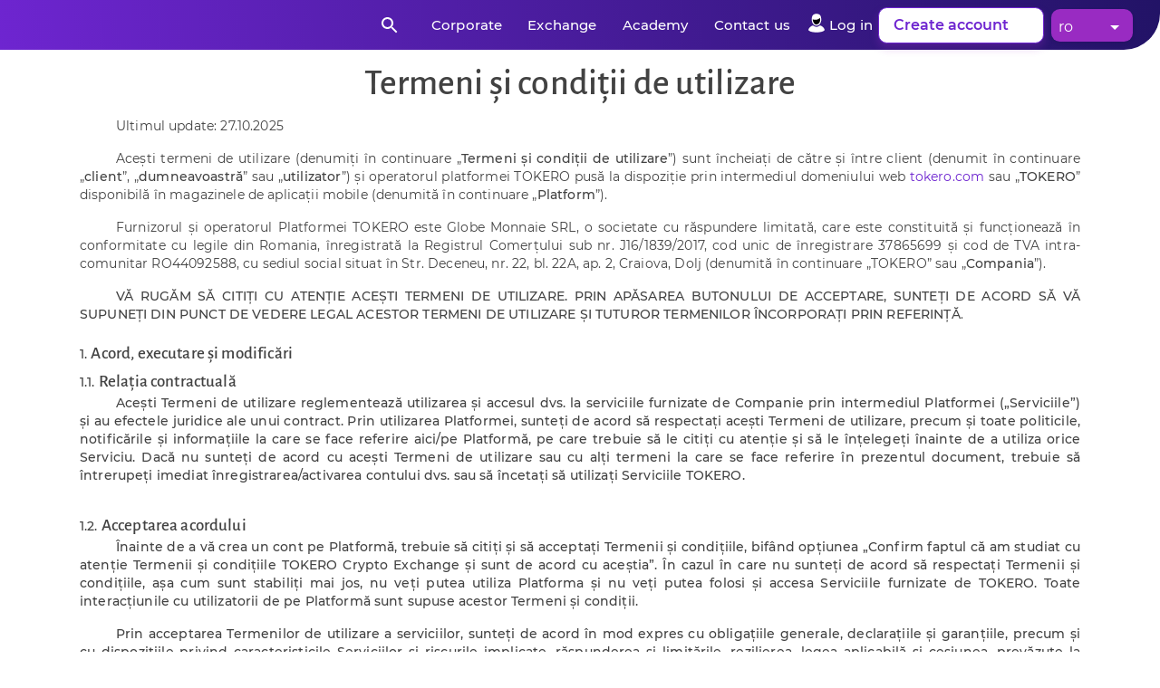

--- FILE ---
content_type: text/html; charset=utf-8
request_url: https://tokero.com/ro/policies/terms-of-service/
body_size: 40131
content:
<!DOCTYPE html>
<html lang="en"><head><link rel="shortcut icon" href="https://cdn.tokero.com/content/favicon/favicon.ico">
  <link rel="manifest" href="https://cdn.tokero.com/content/favicon/site.webmanifest">

  <meta charset="utf-8">
  <meta name="viewport" content="width=device-width, initial-scale=1.0">
  <base href="/">

  <link href="https://cdn.tokero.com/content/bootstrap/bootstrap-grid.min.css" rel="stylesheet">
  <link href="https://cdn.tokero.com/content/bootstrap/bootstrap-utilities.min.css" rel="stylesheet">

  <link href="_content/MudBlazor/MudBlazor.min.css" rel="stylesheet">
  <link href="_content/CodeBeam.MudBlazor.Extensions/MudExtensions.min.css" rel="stylesheet">

  <link href="https://cdn.tokero.com/content/fonts/fa/css/all.min.css" rel="stylesheet">
  <link href="https://cdn.tokero.com/content/utils/lightbox/fancybox.min.css" rel="stylesheet">
  <link href="https://cdn.tokero.com/content/fonts/fonts.css" rel="stylesheet">

  <link href="_content/v5.css" rel="stylesheet">

  <!--Blazor:{"type":"server","prerenderId":"cb4cb04b144a475db076d129af67eee6","key":{"locationHash":"77D12F14A8105320B1AAED6AE7E689DA0EC4483270A645E84079EAA0FFDF550D:5","formattedComponentKey":""},"sequence":0,"descriptor":"CfDJ8OqqQf8bzH5PgOnvfxl7S0zehLrHQN4AcKXNvWf0\u002ByORqLxeFVRhVpLrEkE5uO0QyuI0VHimC1J\u002Bw588GC/rDg2w6txO637QDDWjGxiqqaVteXMYDyLt38Mo1Vzrc7cZodpDKpFDa5cGPkO8NSVrpKJCVyO52MBLpQ6rGMCG2iVAy2ydfYM7DdzuRrtMgKGgULkEqlq1MZzEzBSXZaUjQyePzeTRSuyLGAE1VZSaadm3fMyoTl1EhNQKuH9MAgvQ6bzCgO7tBwuBnaWC\u002BDkLT9yqC/swVscQoOdR4MyQYNpRK2lpD0DPEExUlRTF/JwbCNB8jERQGVjMLThnnH9nlafQYV0Maj5gE7VLSDXJb21lXP3Dn3pKNcpUymlQW0L\u002B4Hci1mlCKVCOGndvD/V6SXKUyPlUtebzvJphoqf7zRoRZSMfnSDYfesIb77AyFSNd/AjllRvwDAkNIKBH2qtNTRA4fv8a24FM\u002BRL6N2hwTd2\u002B/znYG06neGRYAbcLInAIWkMnYWjmulX8eYr9iA\u002BNxPBkMsXWT4d8EjZwYEEjVa9\u002BEuvmFe65rSELZ1pi7PjYNmWbGCFyU7s2FS8Gy4PsmA="}--><title>Termeni &#x219;i condi&#x21B;ii de utilizare | TOKERO</title><meta name="title" content="Termeni &#x219;i condi&#x21B;ii de utilizare | TOKERO" />
  <meta name="description" content="Join TOKERO, a leading Cryptocurrencies Exchange Platform. Trade securely with competitive rates, fast transactions, and a trusted environment. Start trading today!" />
  <link rel="canonical" href="https://tokero.com/ro/policies/terms-of-service/" /><link rel="alternate" hreflang="x-default" href="https://tokero.com/en/policies/terms-of-service/)" /><link rel="alternate" hreflang="en" href="https://tokero.com/en/policies/terms-of-service/" /><link rel="alternate" hreflang="ro" href="https://tokero.com/ro/policies/terms-of-service/" /><link rel="alternate" hreflang="fr" href="https://tokero.com/fr/policies/terms-of-service/" /><link rel="alternate" hreflang="it" href="https://tokero.com/it/policies/terms-of-service/" /><link rel="alternate" hreflang="pl" href="https://tokero.com/pl/policies/terms-of-service/" /><link rel="alternate" hreflang="tr" href="https://tokero.com/tr/policies/terms-of-service/" /><meta property="og:title" content="Termeni &#x219;i condi&#x21B;ii de utilizare" />
    <meta property="og:description" />
    <meta property="og:url" content="https://tokero.com/ro/policies/terms-of-service/" />
    <meta property="og:locale" content="ro" />
    <meta property="og:type" content="website" />
    <meta property="og:image" content="https://cdn.tokero.com/content/images/og-image-1200.jpg" />
    <meta property="og:site_name" content="tokero.com" />
    <meta property="og:image:secure_url" content="https://cdn.tokero.com/content/images/og-image-1200.jpg" />
    <meta name="twitter:card" content="summary" />
    <meta name="twitter:site" content="@tokeroexchange" />
    <meta name="twitter:creator" content="@tokeroexchange" />
    <meta name="twitter:title" content="Termeni &#x219;i condi&#x21B;ii de utilizare" />
    <meta name="twitter:description" />
    <meta name="twitter:image" content="https://cdn.tokero.com/content/images/og-image-1200.jpg" /><meta property="fb:app_id" content="523137288472648" /><meta name="theme-color" content="#6E25D0">
  <meta name="msapplication-config" content="https://cdn.tokero.com/content/favicon/browserconfig.xml">
  <meta name="msapplication-TileColor" content="#ffffff">
  <link rel="preload" href="https://cdn.tokero.com/content/favicon/apple-touch-icon.png" as="image">
  <link rel="preload" href="https://cdn.tokero.com/content/favicon/favicon-32x32.png" as="image">
  <link rel="preload" href="https://cdn.tokero.com/content/favicon/favicon-16x16.png" as="image">
  <link rel="shortcut icon" href="https://cdn.tokero.com/content/favicon/favicon.ico">
  <link rel="mask-icon" href="https://cdn.tokero.com/content/favicon/safari-pinned-tab.svg"><script type="application/ld&#x2B;json">[]</script><script type="application/ld&#x2B;json">{"@type":"BreadcrumbList","itemListElement":[{"@type":"ListItem","item":[{"@type":"WebPage","url":["https://tokero.com/"],"@context":{"name":"https://schema.org"}}],"position":[1],"name":["Home"],"@context":{"name":"https://schema.org"}},{"@type":"ListItem","item":[{"@type":"WebPage","url":["https://tokero.com/ro/policies/terms-of-service//"],"@context":{"name":"https://schema.org"}}],"position":[2],"name":["Termeni și condiții de utilizare"],"@context":{"name":"https://schema.org"}}],"@context":{"name":"https://schema.org"}}</script><!--Blazor:{"prerenderId":"cb4cb04b144a475db076d129af67eee6"}-->
  <script>
        (function(w,d,s,l,i){w[l]=w[l]||[];w[l].push({'gtm.start':
    new Date().getTime(),event:'gtm.js'});var f=d.getElementsByTagName(s)[0],
    j=d.createElement(s),dl=l!='dataLayer'?'&l='+l:'';j.async=true;j.src=
    'https://www.googletagmanager.com/gtm.js?id='+i+dl;f.parentNode.insertBefore(j,f);
    })(window,document,'script','dataLayer','GTM-MK599Q9M');
  </script>
  <style>
    #components-reconnect-modal {
      transition: visibility 0s linear 5000ms;
    }

      #components-reconnect-modal,
      #components-reconnect-modal.components-reconnect-hide {
        display: none;
      }

        #components-reconnect-modal.components-reconnect-show,
        #components-reconnect-modal.components-reconnect-failed,
        #components-reconnect-modal.components-reconnect-rejected {
          display: none;
        }
  </style></head>

<body><div id="components-reconnect-modal"></div>

  <!--Blazor:{"type":"server","prerenderId":"f3f21da9e83f4baaabe481554005fd87","key":{"locationHash":"D515CEE1ADACCB6C0A3860C4FFF9B058CE251CB26F1DB2A92DC6014253239DF5:16","formattedComponentKey":""},"sequence":1,"descriptor":"CfDJ8OqqQf8bzH5PgOnvfxl7S0x9C4Dg4Gh7WUPFwGF5t/MCLiTxO9tvzCbo3vWeHgwMw3Kl3bSGxtJ0HgkTpL41elIHvKF/L/dqEVUofLVfVFWjfPIp/Pe96Rk\u002BlMSkYv4slYRBwRaNLV\u002Bw24q8INPQGFliPNZspPso72MlAyIH8wCC6lpfWBFoB5JWYBRwQncJUEmuCAvIVcmd2P28x662Dx4ZQxFXXVSP1AlCIKsEP21J0db6I2p3/erGwrqG1SiEAp58aKUyvn00Z/Pt/eLHkhLq36YQjvE0yTncVCbVTFtIW1nag/g4rXJ7ro9iZagniBNDnKYr6Cr6UCakiM6PC9kGDlnocwFvHHmukT\u002BF8K0khpPOTH5Zkn3MkSwmGrLpmbgOYb0pJQBLaUQTsAD7VvURxGC9TlgM8sbU8n0uwGTGcxONM38P7ktQKkBMPDV9WTchlOVURWq4qEbvgIQK9/J0me1OnbM1DoNbLaOEOwekC1CvSSprAlNX9t1Ju/bAx2j111yStz16rCLqg1agExg="}--><style>
::-webkit-scrollbar {width: 8px;height: 8px;z-index: 1;}
::-webkit-scrollbar-track {background: transparent;}
::-webkit-scrollbar-thumb {background: #c4c4c4;border-radius: 1px;}
::-webkit-scrollbar-thumb:hover {background: #a6a6a6;}
html, body * {scrollbar-color: #c4c4c4 transparent;scrollbar-width: thin;}
</style>
<style>
    .mud-chart-serie:hover {
        filter: url(#lighten);
    }
</style>

<style>
:root{
--mud-palette-black: rgba(39,44,52,1);
--mud-palette-white: rgba(255,255,255,1);
--mud-palette-primary: rgba(110,37,208,1);
--mud-palette-primary-rgb: 110,37,208;
--mud-palette-primary-text: rgba(255,255,255,1);
--mud-palette-primary-darken: rgb(92,31,173);
--mud-palette-primary-lighten: rgb(130,60,221);
--mud-palette-primary-hover: rgba(110,37,208,0.058823529411764705);
--mud-palette-secondary: rgba(153,43,194,1);
--mud-palette-secondary-rgb: 153,43,194;
--mud-palette-secondary-text: rgba(255,255,255,1);
--mud-palette-secondary-darken: rgb(126,35,159);
--mud-palette-secondary-lighten: rgb(173,63,213);
--mud-palette-secondary-hover: rgba(153,43,194,0.058823529411764705);
--mud-palette-tertiary: rgba(30,200,165,1);
--mud-palette-tertiary-rgb: 30,200,165;
--mud-palette-tertiary-text: rgba(255,255,255,1);
--mud-palette-tertiary-darken: rgb(25,169,140);
--mud-palette-tertiary-lighten: rgb(42,223,187);
--mud-palette-tertiary-hover: rgba(30,200,165,0.058823529411764705);
--mud-palette-info: rgba(33,150,243,1);
--mud-palette-info-rgb: 33,150,243;
--mud-palette-info-text: rgba(255,255,255,1);
--mud-palette-info-darken: rgb(12,128,223);
--mud-palette-info-lighten: rgb(71,167,245);
--mud-palette-info-hover: rgba(33,150,243,0.058823529411764705);
--mud-palette-success: rgba(0,200,83,1);
--mud-palette-success-rgb: 0,200,83;
--mud-palette-success-text: rgba(255,255,255,1);
--mud-palette-success-darken: rgb(0,163,68);
--mud-palette-success-lighten: rgb(0,235,98);
--mud-palette-success-hover: rgba(0,200,83,0.058823529411764705);
--mud-palette-warning: rgba(255,152,0,1);
--mud-palette-warning-rgb: 255,152,0;
--mud-palette-warning-text: rgba(255,255,255,1);
--mud-palette-warning-darken: rgb(214,129,0);
--mud-palette-warning-lighten: rgb(255,167,36);
--mud-palette-warning-hover: rgba(255,152,0,0.058823529411764705);
--mud-palette-error: rgba(244,67,54,1);
--mud-palette-error-rgb: 244,67,54;
--mud-palette-error-text: rgba(255,255,255,1);
--mud-palette-error-darken: rgb(242,28,13);
--mud-palette-error-lighten: rgb(246,96,85);
--mud-palette-error-hover: rgba(244,67,54,0.058823529411764705);
--mud-palette-dark: rgba(66,66,66,1);
--mud-palette-dark-rgb: 66,66,66;
--mud-palette-dark-text: rgba(255,255,255,1);
--mud-palette-dark-darken: rgb(46,46,46);
--mud-palette-dark-lighten: rgb(87,87,87);
--mud-palette-dark-hover: rgba(66,66,66,0.058823529411764705);
--mud-palette-text-primary: rgba(66,66,66,1);
--mud-palette-text-secondary: rgba(0,0,0,0.5372549019607843);
--mud-palette-text-disabled: rgba(0,0,0,0.3764705882352941);
--mud-palette-action-default: rgba(0,0,0,0.5372549019607843);
--mud-palette-action-default-hover: rgba(0,0,0,0.058823529411764705);
--mud-palette-action-disabled: rgba(0,0,0,0.25882352941176473);
--mud-palette-action-disabled-background: rgba(0,0,0,0.11764705882352941);
--mud-palette-surface: rgba(255,255,255,1);
--mud-palette-background: rgba(255,255,255,1);
--mud-palette-background-gray: rgba(245,245,245,1);
--mud-palette-drawer-background: rgba(255,255,255,1);
--mud-palette-drawer-text: rgba(66,66,66,1);
--mud-palette-drawer-icon: rgba(97,97,97,1);
--mud-palette-appbar-background: rgba(110,37,208,1);
--mud-palette-appbar-text: rgba(255,255,255,1);
--mud-palette-lines-default: rgba(0,0,0,0.11764705882352941);
--mud-palette-lines-inputs: rgba(189,189,189,1);
--mud-palette-table-lines: rgba(224,224,224,1);
--mud-palette-table-striped: rgba(0,0,0,0.0196078431372549);
--mud-palette-table-hover: rgba(0,0,0,0.0392156862745098);
--mud-palette-divider: rgba(224,224,224,1);
--mud-palette-divider-light: rgba(0,0,0,0.8);
--mud-palette-skeleton: rgba(0,0,0,0.10980392156862745);
--mud-palette-gray-default: #9E9E9E;
--mud-palette-gray-light: #BDBDBD;
--mud-palette-gray-lighter: #E0E0E0;
--mud-palette-gray-dark: #757575;
--mud-palette-gray-darker: #616161;
--mud-palette-overlay-dark: rgba(33,33,33,0.4980392156862745);
--mud-palette-overlay-light: rgba(255,255,255,0.4980392156862745);
--mud-ripple-color: var(--mud-palette-text-primary);
--mud-ripple-opacity: 0.1;
--mud-ripple-opacity-secondary: 0.2;
--mud-elevation-0: none;
--mud-elevation-1: 0px 2px 1px -1px rgba(0,0,0,0.2),0px 1px 1px 0px rgba(0,0,0,0.14),0px 1px 3px 0px rgba(0,0,0,0.12);
--mud-elevation-2: 0px 3px 1px -2px rgba(0,0,0,0.2),0px 2px 2px 0px rgba(0,0,0,0.14),0px 1px 5px 0px rgba(0,0,0,0.12);
--mud-elevation-3: 0px 3px 3px -2px rgba(0,0,0,0.2),0px 3px 4px 0px rgba(0,0,0,0.14),0px 1px 8px 0px rgba(0,0,0,0.12);
--mud-elevation-4: 0px 2px 4px -1px rgba(0,0,0,0.2),0px 4px 5px 0px rgba(0,0,0,0.14),0px 1px 10px 0px rgba(0,0,0,0.12);
--mud-elevation-5: 0px 3px 5px -1px rgba(0,0,0,0.2),0px 5px 8px 0px rgba(0,0,0,0.14),0px 1px 14px 0px rgba(0,0,0,0.12);
--mud-elevation-6: 0px 3px 5px -1px rgba(0,0,0,0.2),0px 6px 10px 0px rgba(0,0,0,0.14),0px 1px 18px 0px rgba(0,0,0,0.12);
--mud-elevation-7: 0px 4px 5px -2px rgba(0,0,0,0.2),0px 7px 10px 1px rgba(0,0,0,0.14),0px 2px 16px 1px rgba(0,0,0,0.12);
--mud-elevation-8: 0px 5px 5px -3px rgba(0,0,0,0.2),0px 8px 10px 1px rgba(0,0,0,0.14),0px 3px 14px 2px rgba(0,0,0,0.12);
--mud-elevation-9: 0px 5px 6px -3px rgba(0,0,0,0.2),0px 9px 12px 1px rgba(0,0,0,0.14),0px 3px 16px 2px rgba(0,0,0,0.12);
--mud-elevation-10: 0px 6px 6px -3px rgba(0,0,0,0.2),0px 10px 14px 1px rgba(0,0,0,0.14),0px 4px 18px 3px rgba(0,0,0,0.12);
--mud-elevation-11: 0px 6px 7px -4px rgba(0,0,0,0.2),0px 11px 15px 1px rgba(0,0,0,0.14),0px 4px 20px 3px rgba(0,0,0,0.12);
--mud-elevation-12: 0px 7px 8px -4px rgba(0,0,0,0.2),0px 12px 17px 2px rgba(0,0,0,0.14),0px 5px 22px 4px rgba(0,0,0,0.12);
--mud-elevation-13: 0px 7px 8px -4px rgba(0,0,0,0.2),0px 13px 19px 2px rgba(0,0,0,0.14),0px 5px 24px 4px rgba(0,0,0,0.12);
--mud-elevation-14: 0px 7px 9px -4px rgba(0,0,0,0.2),0px 14px 21px 2px rgba(0,0,0,0.14),0px 5px 26px 4px rgba(0,0,0,0.12);
--mud-elevation-15: 0px 8px 9px -5px rgba(0,0,0,0.2),0px 15px 22px 2px rgba(0,0,0,0.14),0px 6px 28px 5px rgba(0,0,0,0.12);
--mud-elevation-16: 0px 8px 10px -5px rgba(0,0,0,0.2),0px 16px 24px 2px rgba(0,0,0,0.14),0px 6px 30px 5px rgba(0,0,0,0.12);
--mud-elevation-17: 0px 8px 11px -5px rgba(0,0,0,0.2),0px 17px 26px 2px rgba(0,0,0,0.14),0px 6px 32px 5px rgba(0,0,0,0.12);
--mud-elevation-18: 0px 9px 11px -5px rgba(0,0,0,0.2),0px 18px 28px 2px rgba(0,0,0,0.14),0px 7px 34px 6px rgba(0,0,0,0.12);
--mud-elevation-19: 0px 9px 12px -6px rgba(0,0,0,0.2),0px 19px 29px 2px rgba(0,0,0,0.14),0px 7px 36px 6px rgba(0,0,0,0.12);
--mud-elevation-20: 0px 10px 13px -6px rgba(0,0,0,0.2),0px 20px 31px 3px rgba(0,0,0,0.14),0px 8px 38px 7px rgba(0,0,0,0.12);
--mud-elevation-21: 0px 10px 13px -6px rgba(0,0,0,0.2),0px 21px 33px 3px rgba(0,0,0,0.14),0px 8px 40px 7px rgba(0,0,0,0.12);
--mud-elevation-22: 0px 10px 14px -6px rgba(0,0,0,0.2),0px 22px 35px 3px rgba(0,0,0,0.14),0px 8px 42px 7px rgba(0,0,0,0.12);
--mud-elevation-23: 0px 11px 14px -7px rgba(0,0,0,0.2),0px 23px 36px 3px rgba(0,0,0,0.14),0px 9px 44px 8px rgba(0,0,0,0.12);
--mud-elevation-24: 0px 11px 15px -7px rgba(0,0,0,0.2),0px 24px 38px 3px rgba(0,0,0,0.14),0px 9px 46px 8px rgba(0,0,0,0.12);
--mud-elevation-25: 0 5px 5px -3px rgba(0,0,0,.06), 0 8px 10px 1px rgba(0,0,0,.042), 0 3px 14px 2px rgba(0,0,0,.036);
--mud-default-borderradius: 4px;
--mud-drawer-width-left: 240px;
--mud-drawer-width-right: 240px;
--mud-drawer-width-mini-left: 56px;
--mud-drawer-width-mini-right: 56px;
--mud-appbar-height: 64px;
--mud-typography-default-family: 'Montserrat','Roboto','Arial','sans-serif';
--mud-typography-default-size: .875rem;
--mud-typography-default-weight: 400;
--mud-typography-default-lineheight: 1.43;
--mud-typography-default-letterspacing: .01071em;
--mud-typography-default-text-transform: none;
--mud-typography-h1-family: 'Montserrat','Roboto','Arial','sans-serif';
--mud-typography-h1-size: 6rem;
--mud-typography-h1-weight: 300;
--mud-typography-h1-lineheight: 1.167;
--mud-typography-h1-letterspacing: -.01562em;
--mud-typography-h1-text-transform: none;
--mud-typography-h2-family: 'Montserrat','Roboto','Arial','sans-serif';
--mud-typography-h2-size: 3.75rem;
--mud-typography-h2-weight: 300;
--mud-typography-h2-lineheight: 1.2;
--mud-typography-h2-letterspacing: -.00833em;
--mud-typography-h2-text-transform: none;
--mud-typography-h3-family: 'Montserrat','Roboto','Arial','sans-serif';
--mud-typography-h3-size: 3rem;
--mud-typography-h3-weight: 400;
--mud-typography-h3-lineheight: 1.167;
--mud-typography-h3-letterspacing: 0;
--mud-typography-h3-text-transform: none;
--mud-typography-h4-family: 'Montserrat','Roboto','Arial','sans-serif';
--mud-typography-h4-size: 2.125rem;
--mud-typography-h4-weight: 400;
--mud-typography-h4-lineheight: 1.235;
--mud-typography-h4-letterspacing: .00735em;
--mud-typography-h4-text-transform: none;
--mud-typography-h5-family: 'Montserrat','Roboto','Arial','sans-serif';
--mud-typography-h5-size: 1.5rem;
--mud-typography-h5-weight: 400;
--mud-typography-h5-lineheight: 1.334;
--mud-typography-h5-letterspacing: 0;
--mud-typography-h5-text-transform: none;
--mud-typography-h6-family: 'Montserrat','Roboto','Arial','sans-serif';
--mud-typography-h6-size: 1.25rem;
--mud-typography-h6-weight: 500;
--mud-typography-h6-lineheight: 1.6;
--mud-typography-h6-letterspacing: .0075em;
--mud-typography-h6-text-transform: none;
--mud-typography-subtitle1-family: 'Montserrat','Roboto','Arial','sans-serif';
--mud-typography-subtitle1-size: 1rem;
--mud-typography-subtitle1-weight: 400;
--mud-typography-subtitle1-lineheight: 1.75;
--mud-typography-subtitle1-letterspacing: .00938em;
--mud-typography-subtitle1-text-transform: none;
--mud-typography-subtitle2-family: 'Montserrat','Roboto','Arial','sans-serif';
--mud-typography-subtitle2-size: .875rem;
--mud-typography-subtitle2-weight: 500;
--mud-typography-subtitle2-lineheight: 1.57;
--mud-typography-subtitle2-letterspacing: .00714em;
--mud-typography-subtitle2-text-transform: none;
--mud-typography-body1-family: 'Montserrat','Roboto','Arial','sans-serif';
--mud-typography-body1-size: 1rem;
--mud-typography-body1-weight: 400;
--mud-typography-body1-lineheight: 1.5;
--mud-typography-body1-letterspacing: .00938em;
--mud-typography-body1-text-transform: none;
--mud-typography-body2-family: 'Montserrat','Roboto','Arial','sans-serif';
--mud-typography-body2-size: .875rem;
--mud-typography-body2-weight: 400;
--mud-typography-body2-lineheight: 1.43;
--mud-typography-body2-letterspacing: .01071em;
--mud-typography-body2-text-transform: none;
--mud-typography-input-family: 'Montserrat','Roboto','Arial','sans-serif';
--mud-typography-input-size: 1rem;
--mud-typography-input-weight: 400;
--mud-typography-input-lineheight: 1.1876;
--mud-typography-input-letterspacing: .00938em;
--mud-typography-input-text-transform: none;
--mud-typography-button-family: 'Montserrat','Roboto','Arial','sans-serif';
--mud-typography-button-size: .875rem;
--mud-typography-button-weight: 500;
--mud-typography-button-lineheight: 1.75;
--mud-typography-button-letterspacing: .02857em;
--mud-typography-button-text-transform: none;
--mud-typography-caption-family: 'Montserrat','Roboto','Arial','sans-serif';
--mud-typography-caption-size: .75rem;
--mud-typography-caption-weight: 400;
--mud-typography-caption-lineheight: 1.66;
--mud-typography-caption-letterspacing: .03333em;
--mud-typography-caption-text-transform: none;
--mud-typography-overline-family: 'Montserrat','Roboto','Arial','sans-serif';
--mud-typography-overline-size: .75rem;
--mud-typography-overline-weight: 400;
--mud-typography-overline-lineheight: 2.66;
--mud-typography-overline-letterspacing: .08333em;
--mud-typography-overline-text-transform: none;
--mud-zindex-drawer: 1100;
--mud-zindex-appbar: 1300;
--mud-zindex-dialog: 1400;
--mud-zindex-popover: 1200;
--mud-zindex-snackbar: 1500;
--mud-zindex-tooltip: 1600;
--mud-native-html-color-scheme: light;
}
</style>

<div class="mud-popover-provider"><div id="popovercontent-b39121df-e0da-479f-8407-4077eec8345e" data-ticks="0" class="mud-popover mud-popover-top-center mud-popover-anchor-bottom-center mud-popover-overflow-flip-onopen mud-popover-relative-width mud-paper mud-elevation-8 overflow-y-auto custom-select-popover language-popover custom-select-popover-topbar" style="transition-duration:251ms;transition-delay:0ms;max-height:300px;"></div><div id="popovercontent-41deab31-9bf1-4068-80d1-25e32293da8d" data-ticks="0" class="mud-popover mud-popover-top-center mud-popover-anchor-bottom-center mud-popover-overflow-flip-onopen mud-popover-relative-width mud-paper mud-elevation-8 overflow-y-auto custom-select-popover language-popover custom-select-popover-footer" style="transition-duration:251ms;transition-delay:0ms;max-height:300px;"></div></div>

<div id="mud-snackbar-container" class="mud-snackbar-location-top-right"></div>

<div class="mud-layout" style=""><div class="layout "><div class=""><div class="blazor-element"><nav class="no-tokero-blog-app fixed-top navigation" aria-label="Topbar menu" role="navigation"><div class="logoImage"><a href="/ro/" title="TOKERO" class="logoImageLink" id="tokero-home-logo"><picture></picture></a></div>
    <ul class="menuContainer mr-5"><li class="flex items-center !mb-0 mr-2"><button type="button" class="mud-button-root mud-icon-button mud-ripple mud-ripple-icon" style="color:white" __internal_stopPropagation_onclick><span class="mud-icon-button-label"><svg class="mud-icon-root mud-svg-icon mud-icon-size-medium" focusable="false" viewBox="0 0 24 24" aria-hidden="true" role="img"><path d="M0 0h24v24H0z" fill="none"/><path d="M15.5 14h-.79l-.28-.27C15.41 12.59 16 11.11 16 9.5 16 5.91 13.09 3 9.5 3S3 5.91 3 9.5 5.91 16 9.5 16c1.61 0 3.09-.59 4.23-1.57l.27.28v.79l5 4.99L20.49 19l-4.99-5zm-6 0C7.01 14 5 11.99 5 9.5S7.01 5 9.5 5 14 7.01 14 9.5 11.99 14 9.5 14z"/></svg></span></button></li>
      <li class="hidden lg:flex !mb-0"><a href="/ro/corporate/" class="menuItemText" id="corporate-header-link">Corporate</a></li>
      <li class="hidden lg:flex !mb-0"><a href="/ro/exchange/" class="menuItemText" id="exchange-header-link">Exchange</a></li>
      <li class="hidden md:flex !mb-0"><a href="/ro/academy/" class="menuItemText" id="academy-header-link">Academy</a></li>
      <li class="hidden md:flex !mb-0"><a href="/ro/contact/" class="menuItemText" id="contact-us-header-link">Contact us</a></li><li class="flex !mb-0"><a href="/ro/login/" class="navLinkTitle flex"><svg width="21" height="25" viewBox="0 2 24 24" fill="none" xmlns="http://www.w3.org/2000/svg"><path d="M16.25 7.5C16.25 11.6421 13.5637 15 10.25 15C6.93629 15 4.25 11.6421 4.25 7.5C4.25 3.35786 5.23438 0 10.25 0C15.2656 0 16.25 3.35786 16.25 7.5Z" fill="white"></path>
              <path d="M14.5 5C11.8849 8.49091 7.02546 7.48485 5.5 7C5.5 8.93939 6.8619 13.5 10 13.5C13.1381 13.5 16 9.5 14.5 5Z" fill="black"></path>
              <path fillRule="evenodd" clipRule="evenodd" fill="white" d="M5.85714 14.6429C4.14881 15.1309 0.585714 16.9857 0 20.5C0.488095 21.4762 3.22143 23.4286 10.25 23.4286C17.2786 23.4286 20.0119 21.4762 20.5 20.5C19.9143 16.9857 16.3512 15.1309 14.6429 14.6429C13.4714 15.8143 11.2262 16.5 10.25 16.5C9.27381 16.5 7.02857 15.8143 5.85714 14.6429Z"></path></svg>
            <span class="hidden md:flex text-white pt-[2px] pl-[2px]" id="login-header-link">Log in</span></a></li><li class="mr-2 !mb-0 hidden md:flex"><a href="/ro/register/" class="button-white flex !pb-2 !pt-2" id="create-account-header-link">Create account <i class="fa-solid fa-arrow-right ml-2 mt-1 -mr-[6px] hidden xl:block"></i></a></li><li class="footer-language-selector  flex hidden md:block -mr-[10px]"><style>
  .custom-select-popover {
    min-width: 85px !important;
    width: 170px !important;
    max-width: 70%;
    overflow-x: hidden !important;
    white-space: normal !important;
  }

  .language-popover {
    color: white !important;
    background-color: #992bc2 !important;
  }

  .custom-select-popover-topbar {
    position: fixed !important;
    top: 45px !important;
    z-index: 9999;
  }

    .custom-select-popover-topbar > .mud-list > .mud-list-item > .mud-list-item-text {
      margin-left: 10px !important;
    }

  .custom-select-popover-footer {
    min-width: 135px !important;
    max-width: 100%;
  }

    .custom-select-popover-footer > .mud-list > .mud-list-item > .mud-list-item-text {
      margin-left: 25px !important;
    }

  .mud-input-slot > span > img {
    margin-bottom: 0px !important;
  }

  .footer-language-selector > mud-typography {
    display: flex !important;
    font-size: 12px !important;
  }
</style>

<div class="mud-select" id="selecty6oncx8s"><div class="mud-input-control mud-select bg-smoke-white px-2 pb-0 pt-1 text-gray-700 rounded-md border-none shadow-sm focus:border-blue-500 focus:ring focus:ring-blue-200" style="max-width: 170px !important; background-color: #992bc2 !important; display: flex!important; align-items: center"><div class="mud-input-control-input-container"><div class="mud-input mud-input-text mud-input-adorned-end mud-shrink mud-typography-input mud-select-input !text-white"><input class="mud-input-slot mud-input-root mud-input-root-text mud-input-root-adorned-end mud-select-input !text-white" id="mudinputui1y4xw7" type="text" value="ro" readonly inputmode="text" maxlength="524288" aria-invalid="false" aria-required="false" /><div class="mud-input-slot mud-input-root mud-input-root-text mud-input-root-adorned-end mud-select-input !text-white" style="display:none" tabindex="-1"></div><div class="mud-input-adornment mud-input-adornment-end mud-select-input !text-white"><svg class="mud-icon-root mud-svg-icon mud-icon-size-medium mud-input-adornment-icon" focusable="false" viewBox="0 0 24 24" aria-hidden="true" role="img" tabindex="-1"><path d="M0 0h24v24H0z" fill="none"/><path d="M7 10l5 5 5-5z"/></svg></div></div>
                <div id="popover-b39121df-e0da-479f-8407-4077eec8345e" class="mud-popover-cascading-value"></div></div></div></div>
    

</li>

      </ul></nav></div>


<style>
  .footer-language-selector {
    max-width: 90px !important;
  }

  .topbar-language-selector {
    margin-top: 55px !important;
  }

  .mud-select-input {
    display: flex !important;
  }

    .mud-select-input > span {
      margin-left: 4px !important;
      margin-bottom: 1px !important;
    }

  .navigation li {
    margin-bottom: 0px !important;
  }

  .topbar-dropdown {
    width: 170px !important;
    position: fixed !important;
    top: 45px !important;
    background-color: white !important;
    box-shadow: 0 5px 7px rgba(0, 0, 0, 0.2); /* soft shadow */
    border-radius: 8px; /* rounded corners */
  }

  @media(max-width: 770px) {
    .topbar-dropdown {
      right: 8px !important;
    }
  }
</style><div class="mud-main-content blazor-element"><div class="flex flex-col justify-between min-h-screen"><main><div class="flex flex-col"><style>
  .policyContainer ol {
    counter-reset: item;
    list-style: none;
    padding-left: 0;
  }

    .policyContainer ol > li {
      text-align: justify;
    }

      .policyContainer ol > li::before {
        content: counters(item, '.') '. ';
        counter-increment: item;
        font-weight: 500;
      }

  .policyContainer ul {
    padding-left: 1rem;
    margin-top: -10px;
    margin-bottom: 0;
    list-style-type: square;
  }

    .policyContainer ul > li {
      padding-bottom: 0.4rem;
      text-align: justify;
      display: list-item;
    }

  .policyContainer li {
    display: block;
  }

  .policyContainer h2,
  .policyContainer h3 {
    font-size: 1.2rem;
    display: inline;
  }

  .policyContainer p {
    text-indent: 2.5rem;
    text-align: justify;
  }
</style><div class="container policyContainer"><h1 class="text-center">Termeni și condiții de utilizare</h1>
      <div><p>Ultimul update: 27.10.2025</p>
<p>
    Acești termeni de utilizare (denumiți în continuare „<strong>Termeni și condiții de utilizare</strong>”) sunt încheiați de către și între client (denumit în continuare „<strong>client</strong>”, „<strong>dumneavoastră</strong>” sau „<strong>utilizator</strong>”) și operatorul platformei TOKERO pusă la dispoziție prin intermediul domeniului web <a href="https://tokero.com/">tokero.com</a> sau „<strong>TOKERO</strong>” disponibilă în magazinele de aplicații mobile (denumită în continuare „<strong>Platform</strong>”). 
</p>
<p>
    Furnizorul și operatorul Platformei TOKERO este Globe Monnaie SRL, o societate cu răspundere limitată, care este constituită și funcționează în conformitate cu legile din Romania, înregistrată la Registrul Comerțului sub nr. J16/1839/2017, cod unic de înregistrare 37865699 și cod de TVA intra-comunitar RO44092588, cu sediul social situat în Str. Deceneu, nr. 22, bl. 22A, ap. 2, Craiova, Dolj (denumită în continuare „TOKERO” sau „<strong>Compania</strong>”). 
</p>
<p>
    <strong>VĂ RUGĂM SĂ CITIȚI CU ATENȚIE ACEȘTI TERMENI DE UTILIZARE. PRIN APĂSAREA BUTONULUI DE ACCEPTARE, SUNTEȚI DE ACORD SĂ VĂ SUPUNEȚI DIN PUNCT DE VEDERE LEGAL ACESTOR TERMENI DE UTILIZARE ȘI TUTUROR TERMENILOR ÎNCORPORAȚI PRIN REFERINȚĂ</strong>.
</p>
<ol>
	<li>	<!-- 1 -->
	<h2>Acord, executare și modificări</h2>
		<ol>
			<li>	<!-- 1.1 -->
			<h3>Relația contractuală</h3>
				<p>	Acești Termeni de utilizare reglementează utilizarea și accesul dvs. la serviciile furnizate de Companie prin intermediul Platformei („<strong>Serviciile</strong>”) și au efectele juridice ale unui contract. Prin utilizarea Platformei, sunteți de acord să respectați acești Termeni de utilizare, precum și toate politicile, notificările și informațiile la care se face referire aici/pe Platformă, pe care trebuie să le citiți cu atenție și să le înțelegeți înainte de a utiliza orice Serviciu. Dacă nu sunteți de acord cu acești Termeni de utilizare sau cu alți termeni la care se face referire în prezentul document, trebuie să întrerupeți imediat înregistrarea/activarea contului dvs. sau să încetați să utilizați Serviciile TOKERO.
				</p>  
			</li>
			
			<li>	<!-- 1.2 -->
			<h3>Acceptarea acordului</h3>
				<p>Înainte de a vă crea un cont pe Platformă, trebuie să citiți și să acceptați Termenii și condițiile, bifând opțiunea „<strong>Confirm faptul că am studiat cu atenție Termenii și condițiile TOKERO Crypto Exchange și sunt de acord cu aceștia</strong>”. În cazul în care nu sunteți de acord să respectați Termenii și condițiile, așa cum sunt stabiliți mai jos, nu veți putea utiliza Platforma și nu veți putea folosi și accesa Serviciile furnizate de TOKERO. Toate interacțiunile cu utilizatorii de pe Platformă sunt supuse acestor Termeni și condiții. 
				</p>
				<p>Prin acceptarea Termenilor de utilizare a serviciilor, sunteți de acord în mod expres cu obligațiile generale, declarațiile și garanțiile, precum și cu dispozițiile privind caracteristicile Serviciilor și riscurile implicate, răspunderea și limitările, rezilierea, legea aplicabilă și cesiunea, prevăzute la secțiunile 4, 5, 7, 8, 9 și 10 din acești Termeni și condiții.
				</p>  
			</li> 
			
			<li>	<!-- 1.3 -->
			<h3>Durata acordului</h3>
				<p>Acest acord este încheiat pe o perioadă nedeterminată și poate fi reziliat în conformitate cu prevederile prezenților Termeni și condiții.
				</p>  
			</li> 
			
			<li>	<!-- 1.4 -->
			<h3>Întrebări suplimentare</h3>
				<p>Vă rugăm să contactați Compania în cazul în care aveți întrebări cu privire la acest acord. Nu veți avea dreptul să solicitați anularea sau rezilierea acestui acord pe motiv că nu ați citit Termenii și condițiile/alte politici, notificări și informații furnizate pe Platformă, nici pe motiv că nu ați primit niciun răspuns/răspunsul dorit de la TOKERO la întrebările dumneavoastră. 
				</p>  
			</li>
			
			<li>	<!-- 1.5 -->
			<h3>Modificări ale Termenilor de utilizare</h3>
				<p>
				Orice caracteristici sau instrumente noi dezvoltate în cadrul Platformei vor fi, de asemenea, supuse acestor Termeni și condiții. Prin urmare, ar trebui să verificați cea mai recentă versiune a Termenilor de utilizare în orice moment în care utilizați/vizitați Platforma.
				</p>
				<p>
				TOKERO poate modifica Termenii și condițiile din când în când, în funcție de necesități, inclusiv ca urmare a viitoarelor evoluții de reglementare în domeniul criptomonedelor sau ca urmare a modificărilor legislative, și poate anunța în mod transparent actualizările pe Platformă, fără a furniza o notificare individuală fiecărui utilizator, cu excepția cazului în care se prevede altfel în prezentul document. Versiunea actualizată a Termenilor de utilizare intră în vigoare imediat și automat după ce este publicată pe Platformă, în măsura în care acestea au fost realizate ca urmare a modificărilor legislative sau a evoluțiilor de reglementare în domeniul criptomonedelor. Comisioanele percepute în urma serviciilor de tranzacționare pot suferi modificări din motive independente de voința Companiei, astfel încât utilizatorii prin confirmarea tranzacției inițiate declară că iau la cunoștință noile valori și implicit le acceptă.
				  Alte modificări vor fi anunțate pe Platformă înainte de aplicarea lor. În cazul în care nu sunteți de acord cu modificarea respectivă, veți înceta imediat să utilizați Platforma sau Serviciile. În cazul în care continuați să utilizați Serviciile
				  TOKERO, se va considera că ați acceptat versiunea actualizată a Termenilor de utilizare sau că ați acceptat în mod expres, în funcție de tipul de modificare. 
				</p> 
			</li>  
		</ol>
	</li>	<!-- /1 -->
	<br />

	<li>	<!-- 2 -->
	<h2>Eligibilitatea utilizatorilor</h2>
		<p>Pentru a vă înregistra un cont pe Platformă și pentru a utiliza Serviciile, confirmați prin prezenta îndeplinirea criteriilor de eligibilitate detaliate mai jos, care vor fi considerate valabile și repetate în momentul deschiderii contului pe Platformă, precum și în orice moment când utilizați Serviciul/serviciile sau Platforma și pe toată durata în care contul dvs. este deschis pe Platformă.
		</p>  
		<ol>
			<li>	<!-- 2.1 -->
			<h3>Criterii de eligibilitate pentru utilizatorii de conturi personale</h3>
				<p>Dacă vă înregistrați pentru a utiliza un cont personal, confirmați că sunteți o persoană fizică cu vârsta de peste 18 ani, cu capacitate deplină de a utiliza și de a exercita drepturile civile existente în conformitate cu legile aplicabile din jurisdicția dumneavoastră.
				</p>  
			</li>

			<li>	<!-- 2.2 -->
			<h3>Criterii de eligibilitate pentru utilizatorii de conturi corporate</h3>
				<p>Dacă vă înregistrați pentru a utiliza Serviciile în numele unei persoane juridice, cu un cont corporate, confirmați că: (i) o astfel de entitate este o persoană juridică sau o altă organizație constituită în mod corespunzător și existentă în mod valabil în conformitate cu legile aplicabile din jurisdicția în care a fost constituită; și (ii) sunteți autorizat în mod corespunzător de către o astfel de entitate juridică să acționați în numele acesteia.
				</p>  
			</li>

			<li>	<!-- 2.3 -->
			<h3>Alte criterii de eligibilitate aplicabile tuturor utilizatorilor</h3>
				<p>Cerințele suplimentare de eligibilitate se aplică tuturor utilizatorilor, fie că sunt înregistrați cu un cont personal, fie cu un cont corporate, după cum urmează:
					<ul>
						<li>Prin acceptarea termenilor și condițiilor confirmați că ați studiat și ați înțeles modul de utilizare a Platformei și a Serviciilor, toate riscurile legate de piața criptomonedelor și de criptomoneda specifică pe care decideți să o tranzacționați prin intermediul Platformei.</li>
						<li>Prin acceptarea termenilor și condițiilorconfirmați că nu sunteți cetățean/rezident al Statelor Unite și că nu sunteți o persoană expusă politic în sensul Legii 129/2019 pentru prevenirea și combaterea spălării banilor și finanțării terorismului, cu modificările ulterioare, care transpune Directiva (UE) 2015/849 și Directiva (UE) 2018/843. TOKERO poate restricționa accesul la Platformă și la Servicii și pentru persoanele fizice aflate în alte jurisdicții, pe motiv că există un cadru de reglementare local restrictiv. Cu toate acestea, indiferent de verificările sau restricțiile aplicate de Companie, este responsabilitatea dvs. să vă asigurați și confirmați prin prezenta că nu veți utiliza Serviciile Companiei dacă orice lege aplicabilă în țara/jurisdicția dvs. vă interzice să faceți acest lucru în conformitate cu acești Termeni și condiții.</li>
						<li>Prin acceptarea termenilor și condițiilor confirmați că toate datele cu caracter personal declarate pentru înregistrarea pe platformă și în timpul utilizării platformei sunt corecte, exacte, actualizate și adevărate.</li>
						<li>Prin acceptarea termenilor și condițiilor confirmați că recunoașteți și respectați prevederile legale aplicabile, inclusiv în ceea ce privește cerințele de combatere a spălării banilor și că fondurile sau banii investiți, tranzacționați sau obținuți pe/prin intermediul platformei nu au o sursă ilegală și nu vor fi utilizați în activități ilegale.</li>
						<li>Cu excepția cazului în care acest lucru este permis în mod expres de Termeni și condiții, confirmați prin acceptarea termenilor și condițiilor că nu veți acționa în calitate de intermediar, broker sau mandatar de orice fel pentru nicio persoană și că nu veți permite accesul de orice fel la contul dvs. unei alte persoane în afară de dumneavoastră.</li>
					</ul>
				</p>
			</li>
		</ol>
	</li> <!-- /2 -->
	<br />

	<li>	<!-- 3 -->
	<h2>Înregistrare și cont</h2>
		<ol>
			<li>	<!-- 3.1 -->
			<h3>Tipul de conturi</h3>
				<p>Pentru a utiliza Serviciile TOKERO, toți utilizatorii trebuie să se înregistreze pe Platformă și să își creeze un cont, furnizând toate informațiile necesare. Compania poate refuza, la discreția sa, să deschidă un cont pentru un utilizator. Platforma are două tipuri de conturi:
					<ul>
						<li>cont personal – pentru înregistrarea persoanelor fizice și</li>
						<li>cont corporate – pentru înregistrarea persoanelor juridice.</li>
					</ul>
				</p>
			</li>

			<li>	<!-- 3.2 -->
			<h3>Cerințe generale</h3>
				<p>Sunteți de acord să furnizați informații complete și exacte la deschiderea contului și sunteți de acord să actualizați la timp orice informație pe care o furnizați către TOKERO, pentru a menține integritatea și acuratețea informațiilor. Trebuie să completați cu exactitate și să vă actualizați la timp adresa de e-mail, numărul de telefon, adresa de contact, codul poștal și alte informații de contact, astfel încât TOKERO să vă poată contacta în mod eficient. Veți fi singurul și deplin responsabil pentru orice pierdere sau cheltuieli suplimentare suportate în timpul utilizării Serviciului TOKERO dacă nu puteți fi contactat prin intermediul acestor informații de contact. Prin acceptarea termenilor și condițiilor recunoașteți și sunteți de acord că aveți obligația de a vă menține informațiile de contact eficiente și de a lua măsurile cerute de TOKERO în cazul în care există vreo modificare sau actualizare.
				</p>  
			</li>

			<li>	<!-- 3.3 -->
			<h3>Verificarea utilizatorului</h3>
				<p>Indiferent de tipul de cont pe care utilizatorul îl va deschide pe Platformă, Compania va efectua mai multe verificări pentru a respecta cerințele legale împotriva spălării banilor, inclusiv în ceea ce privește obligațiile de cunoaștere a clientului (KYC). În acest sens, vă rugăm să consultați secțiunea AML/KYC. Prin acceptarea acestor Termeni și condiții, confirmați că nu sunteți inclus pe nicio listă de sancțiuni internaționale și că nu sunteți rezident sau cetățean al vreunui stat care face obiectul unor sancțiuni internaționale, în sensul explicat în secțiunea AML/KYC menționată mai sus.  
				</p>  
			</li>
  
			<li>	<!-- 3.4 -->
			<h3>Înregistrarea unui cont personal</h3>
				<p>În cazul în care o persoană fizică dorește să utilizeze Platforma și Serviciile, aceasta trebuie să se înregistreze pentru un cont personal. O persoană fizică poate avea un singur cont personal. Informațiile necesare pentru a înregistra un cont sunt: numele, prenumele, adresa de e-mail, numărul de telefon, copia unui document de identitate (pașaport sau carte de identitate), un document care să conțină numărul de cont bancar (IBAN) pe care utilizatorul îl are drept titular de cont și care va fi utilizat pentru depuneri sau retrageri (extras de cont bancar sau un print screen din aplicația băncii care să conțină numele și IBAN-ul utilizatorului, cât și moneda contului), o fotografie a utilizatorului care se va realiza în momentul începerii verificării identității printr-un furnizor terț web, numit Ondato.
				</p>
				<p>Pentru a crea contul, utilizatorul va seta o parolă sigură care îndeplinește următoarele cerințe de securitate: atât litere mici, cât și majuscule, una sau mai multe cifre, minim un semn special și o lungime de cel puțin 8 caractere.
				</p>
				<p>Veți fi singurul responsabil pentru păstrarea în siguranță a contului și parolei TOKERO și veți fi responsabil pentru toate activitățile desfășurate cu ajutorul e-mailului de logare, a contului și parolei TOKERO. Prin acceptarea termenilor și condițiilor sunteți de acord: 
					<ul>
						<li>să notificați imediat TOKERO dacă aveți cunoștință de orice utilizare neautorizată a contului TOKERO și a parolei dvs. de către orice persoană sau de orice alte încălcări ale regulilor de securitate; și</li>
						<li>veți respecta cu strictețe mecanismul sau procedurile de securitate, autentificare, tranzacționare, taxare, retragere ale Platformei/Serviciilor.</li>
					</ul>
				</p>
			</li>

			<li>	<!-- 3.5 -->
			<h3>Înregistrarea unui cont corporate</h3>
				<p>Contul corporate poate fi deținut de o persoană juridică constituită în mod corespunzător și existentă în mod valabil în conformitate cu legile aplicabile din jurisdicția în care a fost înființată, cu condiția să fie îndeplinite criteriile de eligibilitate (secțiunea 2 de mai sus), iar pașii de înregistrare sunt următorii:
					<ol>
						<li>Înregistrarea unui cont personal în Platformă, în conformitate cu secțiunea 3.4. de mai sus, de către o persoană fizică ce a fost autorizată în mod corespunzător de către persoana juridică să acționeze în numele acesteia, cont care va fi utilizat pentru a gestiona contul corporate;
						</li>
						<li>Conectați-vă pe contul de persoană fizică, înainte de începerea procesului de creare a contului corporate și furnizați următoarele informații: numele entității legale, starea, codul de identificare fiscală, numărul de înregistrare în registrul național al comerțului, numărul de înregistrare UE (EUID), adresa sediului social/central (țara și adresa), site-ul web, numărul de telefon, adresa de e-mail, industria care reprezintă cea mai mare parte a activității companiei, descrierea detaliată a *bunurilor și serviciilor* pe care compania dumneavoastră le furnizează pentru a genera venituri, motivul deschiderii unui cont corporate, numele băncii, IBAN-ul contului al cărui titular este persoana juridică, volumul de trading preconizat lunar (EUR), valoarea netă a companiei (EUR), valoarea netă lichidă a companiei (EUR) = activele circulante, dacă entitatea are ca reprezentanți persoane expuse public, scan/fotografie color a certificatului de înregistrare fiscală și, dacă este cazul, a certificatului de rezidență fiscală eliberat de autoritățile fiscale, scan/fotografie color a tuturor paginilor celui mai recent act constitutiv, dacă sunteți înregistrat în altă țară decât Romania, (i) un extras actualizat din registrul comerțului sau un document echivalent care să ateste constituirea legală a societății/entității juridice și (ii) o copie a registrului beneficiarilor reali sau echivalent în țara de înregistrare, o organigramă care să prezinte structura acționariatului până la beneficiarul (beneficiarii) real(i); în cazul în care faceți parte dintr-un acord fiduciar sau din structuri juridice similare, copii ale documentelor de înregistrare depuse la autoritățile fiscale pentru acordurile/structurile respective, un scan/fotografie color a unui extras de cont bancar pentru contul bancar pe care îl veți utiliza cu acest cont corporate pentru depuneri și retrageri; documente de identitate (pașaport, carte de identitate) pentru reprezentanții legali; documente de identitate (pașaport, carte de identitate) pentru beneficiarul (beneficiarii) real(i). <strong>Vă rugăm să rețineți: </strong> Aceste documente trebuie furnizate fie în limba engleză, fie în limba română.
						</li>
						<li>Creați conturi TOKERO complete pentru toate persoanele/reprezentanții companiei și pentru oricine altcineva care trebuie să acceseze fondurile. Veți putea seta permisiuni de cont de companie dedicate pentru fiecare dintre aceste persoane.
						</li>
					</ol>
				</p>
			</li>

			<li>	<!-- 3.6 -->
			<h3>Înregistrarea unui cont în baza unui link de afiliere</h3>
				<p>TOKERO utilizează afiliați pentru a-și promova serviciile. Afiliații noștri utilizează un link de afiliere de forma https://tokero.com/ro/join/<strong>NICKNAME/</strong> sau https://tokero.com/ro/<strong>?join=NICKNAME</strong> care îi identifică în mod unic și care ne ajută să contorizăm toți userii atrași de afiliat pe platforma TOKERO.
				</p>
				<p>Dacă vă înregistrați pe platforma noastră utilizând un link de afiliere, sunteți de acord cu faptul că vom comunica afiliatului – prin intermediul căruia ați ajuns la noi, numele și prenumele dvs., adresa de e-mail și, dacă este cazul, informații legate de volumul tranzacțiilor pe care le efectuați pe platformă.
				</p>
				<p>Dacă nu doriți să partajăm aceste informații cu afiliații noștri, dar totuși doriți să vă înregistrați pe platforma noastră, este necesar să părăsiți link-ul afiliatului și să accesați direct <a href="https://tokero.com/ro/register/">https://tokero.com/ro/register/</a>.
				</p>
				<p>Conturilor înregistrate în baza unui link de afiliere li se aplică aceleași reguli de înregistrare ca și conturilor tradiționale – regulile de înregistrare descrise mai sus (pct. 3.1. – 3.5,  3.7).
				</p>
			</li>

			<li>	<!-- 3.7 -->
			<h3>Suspendarea sau închiderea contului</h3>
				<p>În cazul în care Compania are motive să creadă că: (a) orice informație furnizată de dumneavoastră în timpul procesului de înregistrare sau în orice moment ulterior este eronată, neadevărată, depășită sau incompletă, (b) contul este utilizat de o altă persoană decât utilizatorul înregistrat, (c) contul este utilizat pentru activități ilegale sau contravine legislației aplicabile, inclusiv reglementărilor privind combaterea spălării banilor, (d) contul este utilizat cu încălcarea oricăror prevederi ale acestor Termeni și condiții sau a altor termeni încorporați în prezentul document prin referință, (e) utilizatorul nu se încadrează în criteriile stabilite de Companie pentru acceptarea clienților, sau (f) utilizatorul are o conduită necorespunzătoare în relația cu Compania, inclusiv prin limbaj injurios, hărțuire, amenințări, comportament abuziv față de angajați, reprezentanți sau alți utilizatori, ori prin exprimarea publică de afirmații false sau denigratoare care pot aduce prejudicii nejustificate imaginii și reputației TOKERO, Compania are dreptul de a lua una sau toate acțiunile următoare: să vă trimită o notificare pentru a vă solicita clarificări și a cere corecții, să vă suspende dreptul de a efectua tranzacții pe Platformă până la efectuarea corecțiilor sau până când clarificările necesare sunt furnizate în mod satisfăcător de către Companie, să elimine informațiile relevante direct de pe Platformă și, după caz, să înceteze total sau parțial serviciul TOKERO către dumneavoastră, inclusiv prin închiderea contului. Compania își rezervă dreptul de a-și selecta clienții în conformitate cu criteriile sale interne, cu respectarea legislației aplicabile. În astfel de cazuri, TOKERO nu va fi responsabil pentru nicio pierdere directă sau indirectă și orice consecințe negative care rezultă din acestea, ci vor fi suportate de dumneavoastră.
				</p>
				<p>Utilizatorii pot de asemenea să solicite închiderea contului lor. Înainte de o asemenea solicitare, ei au obligația să transfere fondurile existente pe platformă spre alte wallet-uri/conturi bancare, asigurându-se că suma totală rămasă în cont este de sub 10 EURO. Compania va putea da curs solicitării utilizatorilor de închidere a contului numai dacă balanța contului a cărui închidere o solicită este de mai puțin de 10 EURO. În cazul în care utilizatorii solicită închiderea contului înainte de finalizarea perioadei de vesting aferente unor tokeni deținuți, aceștia înțeleg și acceptă că renunță în mod voluntar, definitiv și irevocabil la toate activele aflate în perioadă de vesting în contul lor, fără drept ulterior de revendicare sau compensație. Conturile închise nu pot fi redeschise sub același ID, însă adresa de email se poate folosi pentru deschiderea altui cont ce porneste complet ca orice alt cont nou.
				</p>
			</li>
		</ol>	
	</li>	<!-- /3 -->
	<br />

	<li>	<!-- 4 -->
	<h2>Servicii</h2>
		<p>Platforma servește drept interfață pentru tranzacționarea criptomonedelor, care poate fi efectuată fie online, fie fizic. După cum se detaliază în secțiunea 3 de mai sus, utilizatorii trebuie să se înregistreze și să creeze un cont la TOKERO și să depună fiat/criptomonede în contul lor înainte de a tranzacționa. Utilizatorii pot, sub rezerva condițiilor prevăzute în acești Termeni și condiții, să solicite retragerea criptomonedelor depozitate în contul lor. 
		</p>
		<p>Utilizatorii sunt complet independenți și responsabili pentru deciziile pe care le iau și pentru acțiunile de tranzacționare pe care le desfășoară pe platformă. TOKERO nu oferă consultanță în materie de tranzacționare, investiții sau consultanță de niciun fel și nu este responsabilă pentru utilizarea Platformei. 
		</p>
		<p>Toți utilizatorii Platformei și ai Serviciilor trebuie să înțeleagă riscurile pe care le implică tranzacționarea criptomonedelor, care se supun mișcărilor volatile ale prețurilor de pe piață, și li se recomandă să dea dovadă de prudență și să tranzacționeze în mod responsabil în limitele propriilor capacități.
		</p>
		<p>Platforma servește doar ca loc de desfășurare a tranzacțiilor, TOKERO neputând controla calitatea, securitatea sau legalitatea criptomonedei implicate în orice tranzacție, veridicitatea sau acuratețea informațiilor privind tranzacția sau capacitatea părților implicate în orice tranzacție de a-și îndeplini obligațiile care decurg din documentele tranzacției. Trebuie să judecați cu prudență pe cont propriu cu privire la veridicitatea, legalitatea și eficacitatea monedei și a informațiilor în cauză și să vă asumați orice răspundere și pierdere care ar putea fi cauzată de acestea.
		</p>
		<p>Orice descriere a unui token listat pe Platformă este fie extrasă din informațiile publice generale despre acel token, disponibile pentru oricine, fie furnizată de emitentul acelui token. Aceasta nu reprezintă și nu ar trebui să fie considerată ca fiind o opinie proprie a TOKERO sau rezultatul unei cercetări interne efectuate de TOKERO.
		</p>
		<p>TOKERO poate, la discreția sa exclusivă și fără răspundere față de dvs., cu o notificare prealabilă și în orice moment, să modifice sau să întrerupă, temporar sau permanent, orice parte a serviciilor Companiei. 
		</p>
		<p>TOKERO poate, în orice moment și la discreția exclusivă, cu o justificare rezonabilă, să refuze orice tranzacție trimisă prin intermediul Serviciilor/Platformei, să impună limite asupra valorii tranzacțiilor permise prin intermediul Platformei sau să impună orice alte condiții sau restricții suplimentare privind utilizarea de către dvs. a Serviciilor/Platformei pentru crearea contului dvs. sau pentru tranzacționare, cu o notificare prealabilă.
		</p>
		<p>Următoarele Servicii pot fi accesate pe Platformă: 
			<ol>
				<li>	<!-- 4.1 -->
				<h3>Trading crypto-to-fiat și trading fiat-to-crypto</h3>
					<p>În urma înregistrării în mod corespunzător pe Platformă, utilizatorii pot efectua tranzacții cu criptomonede pe Platformă, respectând acești Termeni și condiții, care pot fi actualizați periodic.
					</p>
					<p>Compania informează utilizatorii prin intermediul Platformei sale despre criptomonedele care pot fi tranzacționate (de exemplu, Bitcoin, Ethereum, eGOLD, USDT, RSR), despre moneda fiat care poate fi folosită (de exemplu, RON, EURO), despre minimul și maximul fondurilor care pot fi tranzacționate și despre comisioanele percepute de TOKERO pentru procesarea unei tranzacții, cât și despre timpii de procesare a operațiunii. Toate aceste informații pot fi actualizate în mod regulat de către Companie, prin urmare, utilizatorul trebuie să verifice Platforma oricând dorește să solicite o operațiune.
					</p>
					<ol>
						<li>	<!-- 4.1.1 -->
						<h3>Depunere de fiat</h3>
							<p>Depunerea de fiat în portofelul aferent contului pe care-l deține utilizatorul pe TOKERO se poate face fie prin transfer bancar, fie prin plata cu card bancar. 
							</p>
							<p><strong>A.</strong> Prin alegerea alimentării portofelului prin transfer bancar, trebuie să se aibă în vedere faptul că această funcționalitate este posibilă doar dintr-un cont bancar deschis pe numele utilizatorului. Pentru a confirma apartenența contului bancar, este necesara incarcarea în prealabil în contul de utilizator pe TOKERO a unui extras de cont, din acel cont, care sa includa elementele de identificare: nume deținător, număr cont, monedă. În situația trimiterii fondurilor dintr-un cont al cărui extras nu a fost validat încă pe platformă, suma trimisă nu va fi creditată automat în contul utilizatorului. În acest caz, utilizatorul va primi un e-mail cu instrucțiunile pe care trebuie să le urmeze, însă timpul de rezolvare al acestei probleme nu depinde de companie, ci de modul în care utilizatorul decide să procedeze și de numărul de încercări necesare pentru a reuși să ajungă la rezultatul scontat. Momentul în care utilizatorul a făcut transferul de fiat nu coincide cu momentul alimentării portofelului pe care-l deține pe platforma TOKERO întrucât durata de transfer depinde de o terță parte, în speță de bancă, și poate dura de la câteva ore la câteva zile. Mai exact, acest transfer poate fi procesat instantaneu, însă poate dura și până la 4 zile, dar în general durează în medie 2 zile. Timpul de procesare menționat, se referă la zilele lucrătoare/bancare și la orele de lucru.
							<p>De asemenea, momentul creditării banilor în conturile bancare ale TOKERO nu coincide neapărat cu momentul creditării acestora în soldul utilizatorului. Această diferență are ca temei timpul necesar pentru verificările specifice privind prevederile legale de combatere a spălării banilor.
							</p>
							<p><strong>B.</strong> Funcționalitatea de plată prin intermediul cardului bancar este pusă la dispoziția utilizatorilor platformei prin intermediul unei colaborări pe care Compania o are cu o terță parte care va furniza acest serviciu, mai exact un procesator de plăți.
							</p>
							<p>De asemenea, prin alegerea oricăreia dintre opțiunile de depunere a fiatului mai sus menționate, utilizatorul ia la cunoștință și acceptă faptul că aceste opțiuni pot fi modificate sau chiar să devină indisponibile din motive neimputabile Companiei.
							</p>
						</li>
				
						<li>	<!-- 4.1.2 -->
						<h3>Comisioane</h3>
							<p>Serviciile de tranzacționare de pe platformă sunt supuse unor comisioane care sunt puse la dispoziția utilizatorilor spre a fi consultate într-un <a href="https://tokero.com/ro/policies/fees/" taret="_blank">tabel</a> disponibil pe platformă. De asemenea, în momentul efectuării oricărei tranzacții pe platformă, comisionul se aplică automat, acesta fiind inclus deja în cursul de schimb afișat, astfel încât prin acceptarea termenilor de utilizare a serviciilor și confirmarea tranzacției în cauză, utilizatorul își dă acordul de a plăti toate aceste taxe aplicabile. Același lucru se aplică și în situația în care, compania din motive independente de voința acesteia, este nevoită să actualizeze taxele aplicabile, moment în care utilizatorul ia la cunoștință și implicit acceptă aceste modificări prin confirmarea tranzacției pe care a inițiat-o.
							</p>
							<p>În eventualitatea unui transfer eșuat, din motive ce nu îi sunt imputabile utilizatorului, acestuia din urmă nu i se vor percepe astfel de comisioane. Compania garantează că taxele înainte de inițierea tranzacției vor rămâne aplicabile pentru acea tranzacție specifică.
							</p>
							<p>În momentul în care fondurile investite de către utilizator sunt transferate pe platforma TOKERO, utilizatorul va primi un e-mail de informare. În cazul în care este identificat IBAN-ul, acesta este atribuit automat. În caz contrar, utilizatorul va primi instrucțiuni pentru încărcarea extrasului de cont bancar.
							</p>
						</li>

						<li>	<!-- 4.1.3 -->
						<h3>Rata de schimb</h3>
							<p>Compania nu poate și nu va garanta că ratele de schimb afișate în momentul în care utilizatorul decide să efectueze o tranzacție vor rămâne neschimbate și aplicabile până în momentul în care tranzacția este complet procesată (și anume, criptomoneda este creditată în contul utilizatorului sau moneda fiat este creditată în contul utilizatorului pe Platformă), având în vedere mișcările volatile ale prețurilor pieței și rolul Platformei ca instrument de schimb de criptomonede.
							</p>
						</li>

						<li>	<!-- 4.1.4 -->
						<h3>Retragerea fondurilor</h3>
							<p>Utilizatorul poate ordona retragerea fondurilor fiat sau a criptomonedelor disponibile în contul său.
              </p>
              <p>Pentru a putea efectua o retragere, utilizatorul trebuie să îndeplinească toate cerințele impuse de TOKERO privind verificarea identității (KYC), validarea AML, conformitatea tranzacției și confirmarea acesteia.
              </p>
							<p>Retragerea criptomonedelor trebuie să fie confirmată cu 2FA pentru o siguranță sporită. În situația în care aceasta nu este confirmată într-un termen de 2 ore din momentul în care a fost inițiată se va auto-anula, iar suma se va întoarce în balanța utilizatorului.</p>
							<p>În cazul retragerilor fondurilor fiat este necesar să ai făcută verificarea identității asupra contului înregistrat pe platforma TOKERO prin intermediul Ondato - furnizor terț web, precum și IBAN-ul aferent contului în care dorești să execuți retragerea, încărcat în contul tău de pe platforma TOKERO. În situația în care nu ai aceste două condiții îndeplinite, dar nici nu le vei îndeplini într-un termen de 2 (două) săptămâni de la momentul inițierii retragerii, aceasta se va auto-anula. Poți iniția din nou retragerea, dar va fi procesată doar în momentul îndeplinirii celor 2 condiții anterior menționate.					
							</p>
              <p>Timpul standard de procesare a unei retrageri supusă condițiilor TOKERO este de 48 de ore, cu condiția ca toate cerințele TOKERO să fie îndeplinite, respectiv:</p>
                <ul>
                  <li>verificări AML (în această situație timpul de procesare retragere poate fi extins, dar numai la solicitarea ofițerului de AML sau a departamentului de conformitate).</li>
                  <li>balanțe în 0 sau pozitive - o cerere de retragere va fi executată doar dacă balanța clientului este pozitivă sau 0.</li>
                  <li>confirmări speciale pentru adrese cu risc ridicat - retragerile inițiate către adrese clasificate cu risc ridicat pot face obiectul unor cerințe suplimentare pe care utilizatorul trebuie se le îndeplinească la solicitarea TOKERO.</li>
                </ul>
              <p>Dacă, în intervalul de 48 de ore, TOKERO sau utilizatorul nu finalizează cerințele de mai sus, cererea de retragere va fi anulată automat, iar suma integrală, inclusiv comisionul de retragere, va fi returnată în balanța utilizatorului.</p>
							<p>Aceste condiții impuse la retrageri sunt defapt o măsură de siguranță pe care platforma TOKERO o ia pentru securitatea conturilor utilizatorilor înregistrați pe platformă.		
							</p>
							<p>În cazul în care se aplică limitări, acestea vor fi anunțate utilizatorilor pe Platformă.
							</p>
							<p>Valorile minime și maxime ale depunerilor, plăților și retragerilor de fonduri fiat și criptomonede sunt specificate în <a href="/ro/policies/minimums-and-options/" target="_blank">tabelul cu minime și maxime</a> disponibil pe Platformă. 
							</p>
						</li>

						<li>	<!-- 4.1.5 -->
						<h3 id="card-payment" style="scroll-margin-top: 110px">Plata cu cardul</h3>
							<p>Dacă utilizatorul a ales ca modalitate de a cumpăra crypto plata cu cardul bancar, atunci acesta trebuie să aibă în vedere că această plată nu depinde de Companie, ci de o terță parte colaboratoare și anume procesatorul de plăți. Astfel încât prin selectarea acestei metode de a achiziționa criptomonede prin plata cu cardul, utilizatorul ia la cunoștință și acceptă faptul că există probabilitatea ca anumite plăți să fie respinse din motive neimputabile Companiei, aceste plăți fiind considerate suspecte de către procesatorul de plăți. De asemenea, procesatorul de plăți poate solicita utilizatorului care folosește plata cu cardul, anumite întrebări suplimentare pe care le consideră relevante pentru a verifica informațiile trimise de utilizator.
							</p>
							<p>Cumpărarea de criptomonede cu cardul poate fi făcută atât cu card de credit, cât și cu card de debit. Tipul de card admis de procesatorul Companiei de plăți este MASTERCARD și VISA. Totuși, este important de menționat că unele carduri prepaid e posibil să nu funcționeze.
							</p>
							<p>Având în vedere că achiziționarea de criptomonede cu cardul este o funcționalitate operată de o terță parte - procesatorul de plăți -, plățile efectuate de utilizatori în zile lucrătoare vor fi recepționate de către procesatorul de plăți în ziua în care au fost făcute, însă pentru cele făcute într-o zi nelucrătoare ele vor fi tratate ca primite în ziua imediat lucrătoare.
							</p>
							<p>Platforma TOKERO nu stochează și nici nu colectează datele deținătorilor de carduri de credit/debit, astfel încât utilizatorul își asumă orice responsabilitate în legătură cu folosirea altor carduri decât cele al căror titulari este. În situația utilizatorilor persoane juridice, aceștia pot achiziționa criptomonede prin plata cu cardul, atât cu card de persoană juridica, cât și cu card de persoana fizică, cu condiția ca acea persoana fizică să fie asociat al persoanei juridice pentru care s-au achiziționat criptomonedele.
							</p>
							<p>Odată selectată opțiunea de plată cu cardul, această implică anumite limitări și anume:
								<ul>
									<li>suma minimă acceptată per tranzacție este de 30 EURO;</li>
									<li>pentru o singură tranzacție, limita superioară de achiziționare criptomonede este de 1000 EURO; se pot realiza mai multe tranzacții în aceeași zi;</li>
									<li>limita maximă de tranzacțiii folosind plata cu cardul pe zi este de 10000 EURO/utilizator.</li>
								</ul>
							</p>
							<p>În situația unei erori de procesare a plății neimputabile utilizatorului și cauzate exclusiv de către procesatorul de plăți, dar în care cardul utilizatorului a fost debitat, iar fondurile urmează să ajungă la TOKERO, fără a necesita o acțiune dedicată a utilizatorului, acestuia i se va pune în portofelul deținut pe TOKERO suma pentru care el a optat în achiziționarea de criptomonede.
							</p>
							<p>Tranzacțiile efectuate din țări precum: China, Vietnam, Bolivia, Colombia, Ecuador, Algeria, Bangladesh, Indonesia, Iordania, Kyrgyzstan, Maroc, Nepal, Arabia Saudită, Iran, Pakistan, Taiwan, Cambodgia, Coreea de Sud, Uzbekistan nu vor fi autorizate.
							</p>
						</li>

						<li>	<!-- 4.1.6 -->
						<h3>Riscuri</h3>
							<p>Platforma nu oferă servicii de schimb de valută fiat-to-fiat, fiind procesate doar tranzacții către/de la criptomonede.
							</p>
							<p>De asemenea, platforma oferă utilizatorilor posibilitatea de a păstra criptomonedele cumpărate/deținute până la o tranzacție ulterioară, iar utilizatorii pot verifica fondurile disponibile în contul lor. Utilizatorii sunt conștienți de faptul că TOKERO nu le plătește, nici percepe dobândă pentru soldurile de fiat deținute gratuit în contul lor.
							</p>
							<p>Utilizatorii confirmă și înțeleg că piața criptomonedelor este volatilă și că vor suporta toate pierderile și riscurile care survin în urma fluctuațiilor prețurilor pieței.
							</p>
							<p>Mai mult decât atât, utilizatorii înțeleg că fondurile fiat deținute în contul lor sunt destinate exclusiv achiziționării de criptomonede sau retragerii în conturile bancare pre-autorizate, în condițiile stabilite prin Termeni și condiții, cu modificările ulterioare.
							</p>
							<p>Retragerea de la tranzacționare a oricărei criptomonede sau monede fiat se face la discreția exclusivă a Companiei, fără obligația de a preciza motivele pentru care a retras de la tranzacționare o criptomonedă. TOKERO va anunța planul de retragere de la tranzacționare a unei criptomonede sau fiat cu cel puțin două săptămâni (14 zile) înainte. După această perioadă, nu va mai fi posibilă furnizarea/solicitarea de noi operațiuni (depuneri, retrageri și/sau schimburi) care implică respectiva criptomonedă sau monedă fiat, iar toate ordinele existente și nefinalizate vor fi anulate. Anunțul de delistare se va face prin e-mail trimis direct utilizatorului și prin publicarea informațiilor pe Platformă. Utilizatorii sunt obligați să solicite retragerea criptomonedelor sau a monedelor fiat ce urmează a fi delistate, sau să schimbe în altă criptomonedă ce nu se află în proces de delistare. Utilizatorul recunoaște că va suporta riscurile care decurg din orice criptomonedă delistată care nu poate fi retrasă de pe Platformă din cauza unor imposibilități tehnice obiective (de exemplu, lichidarea blockchain-ului criptomonedei), caz în care respectiva criptomonedă va fi ștearsă.
							</p>
							<p>În cazul unei erori, fie prin intermediul Serviciilor, fie într-o confirmare a comenzii de cumpărare în procesarea achiziției utilizatorului sau în alt mod, TOKERO își rezervă dreptul de a corecta o astfel de eroare și de a revizui tranzacția de cumpărare în mod corespunzător (inclusiv de a percepe prețul corect / rata de schimb corectă) sau de a anula achiziția și de a rambursa orice sumă primită. În orice caz, utilizatorul va fi notificat și informat de către Companie. De asemenea, în cazul în care, din cauza unei erori în Platformă, la efectuarea unei tranzacții, utilizatorul a primit în contul lui o sumă mai mare de fonduri fiat sau de criptomonede decât cea la care a avut dreptul ca urmare a tranzacției, are obligația de a rambursa imediat fondurile fiat/criptomonede în exces sau, după cum decide Compania, va fi de acord ca Compania să efectueze o astfel de decontare din contul utilizatorului în speță.
							</p>
							<p>Mai mult decât atât, utilizatorul recunoaște și acceptă că, odată ce o tranzacție a fost inițiată și finalizată pe Platformă (cum ar fi un schimb sau altă operațiune cu criptomonede sau fonduri fiat), nu va putea solicita restabilirea situației anterioare, cu excepția cazurilor în care au fost constatate erori tehnice sau administrative ca cele expuse mai sus. Utilizatorul confirmă că prin inițierea oricărei tranzacții pe Platformă a fost deplin informat cu privirea la aceasta, încă din momentul creării unui cont pe Platformă și exprimarea consimțământul prin acceptarea Termenilor și Condițiilor în cauză. Astfel, utilizatorul își asumă întreaga responsabilitate pentru acțiunile și deciziile sale.
							</p>
						</li>
					</ol>
				</li>

			<li>	<!-- 4.2 -->
			<h3>Crypto Spots</h3>
					<p>De asemenea, TOKERO oferă utilizatorilor săi posibilitatea de a tranzacționa criptomonedele cu fiat la partenerii Crypto Spots care au un cont corporate pe Platformă. Informațiile relevante despre Crypto Spots și locația acestora pot fi găsite pe Platformă. Persoanele fizice care vor utiliza serviciile de tranzacționare de la partenerii Crypto Spots vor deveni utilizatori ai Platformei și vor fi identificate ca utilizatori în devenire prin intermediul unui Crypto Spot, în cazul în care nu sunt deja utilizatori în momentul în care decid să utilizeze Crypto Spots. Prin intermediul Crypto Spots, utilizatorul are posibilitatea de a tranzacționa fiat-to-crypto și crypto-to-fiat, folosind doar moneda fiat cash. 
					</p>
					<p>Persoana fizică fără cont pe Platformă va trebui să furnizeze o fotografie a documentului de identificare (pașaport sau carte de identitate personală) pentru a se înregistra pe Platformă. Utilizatorul Platformei care dorește să utilizeze Crypto Spot va fi identificat prin intermediul numărului său de telefon. Suma maximă în fiat care poate fi plătită la Crypto Spot în România este de până la 5.000 RON/persoană/zi, în conformitate cu prevederile legale aplicabile din jurisdicția Companiei.
					</p>
					<p>Atunci când utilizează Crypto Spots care dispun de o tabletă pentru schimbul de criptomonede, după ce este identificat, utilizatorul va fi informat cu privire la ratele de schimb și va primi un cod QR care trebuie utilizat pentru a efectua tranzacția. Prin intermediul acestui cod QR, utilizatorul va fi informat cu privire la adresa la care ar trebui să trimită fondurile. Serviciul poate fi indisponibil temporar, dacă nici unul din parteneri nu este disponibil.
					</p>
				</li>
		</ol>	
	</li> <!-- /4 -->
	<br />

	<li>	<!-- 5 -->
	<h2>Campanii Promoționale și Utilizarea Voucherelor</h2>
	   <ol>	  
			<li>	<!-- 5.1 -->
			<h3>Descrierea voucherelor</h3>
			<p>Pe parcursul utilizării Platformei, utilizatorii pot primi vouchere în cadrul unor campanii organizate de Companie, dar și ca urmare a parcurgerii quiz-urilor de pe TOKERO Academy, precum și vouchere peer-to-peer. Aceste vouchere sunt cuantificate în criptomonede și au valori diverse în funcție de tipul campaniei desfășurate.</p>
	        </li>

			<li>	<!-- 5.2 -->
			<h3>Eligibilitate</h3>
			<p>Voucherele sunt acordate conform criteriilor stabilite în campaniile respective și pot fi subiectul unor termeni și condiții adiționale specificate în momentul lansării campaniei.</p>
	        <p>În cazul voucherelor peer-to-peer, nu există termeni și condiții adiționale, doar simpla trimitere a unui astfel de voucher unei persoane fiind suficientă pentru aplicabilitatea acestor Termeni și Condiții generale.</p>
			</li>

			<li>	<!-- 5.3 -->
			<h3>Valabilitatea Voucherelor</h3>
			<p>Fiecare voucher are un termen de valabilitate specific de 30 de zile calendaristice calculate din momentul acordării lui.</p>
	        <p>Utilizatorii trebuie să folosească voucherele înainte de expirarea termenului mai sus menționat, întrucât după această perioadă voucherele nu mai pot fi utilizate și nu vor mai avea nicio valoare.</p>
			</li>

			<li>	<!-- 5.4 -->
			<h3>Modalitatea de utilizare voucher</h3>
			<p>Pentru a utiliza un voucher tot ce trebuie să faci este să intri în secțiunea ”Vouchere” din contul tău de pe Platformă, iar dacă ai primit un voucher de la o altă persoană sau ai primit un voucher ca urmare a parcurgerii unuia dintre cursurile de pe TOKERO Academy trebuie să apeși butonul ”Revendică”.</p>
	        <p>În acel moment voucherul tău se transformă în criptomonede, aferent valorii acestuia. După acest pas, vei observa în Secțiunea ”Fondurile mele” criptomonedele aferente voucherului utilizat.</p>
			</li>

			<li>	<!-- 5.5 -->
			<h3>Limitări</h3>
			<p>Platforma își rezervă dreptul de a anula orice voucher sau de a invalida utilizarea acestuia în caz de suspiciuni de fraudă, abuz sau alte încălcări ale termenilor și condițiilor Platformei.</p>
	        <p>În caz de probleme tehnice sau alte dificultăți, Platforma nu este responsabilă pentru neutilizarea voucherelor în perioada de valabilitate.</p>
			</li>
	   </ol>
	<br />

	<li>	<!-- 6 -->
	<h2>Drepturile de proprietate intelectuală</h2>
		<p>Orice conținut furnizat de TOKERO pe Platformă, inclusiv (dar fără a se limita la) text, conținut software, video, audio, grafică, fotografii, ilustrații, nume, logo-uri, mărci comerciale și alte materiale, în întregime, precum și elementele acestora (denumite în continuare în mod colectiv <strong>„Conținutul”</strong>) sunt protejate prin drepturi de autor și/sau drepturi conexe, drepturi de marcă și/sau alte forme de drepturi de proprietate intelectuală. Conținutul include atât conținut care aparține sau este controlat de Companie, cât și conținut deținut sau controlat de terți și licențiat de Companie. Toate articolele individuale, rapoartele și alte elemente sau informațiile și/sau materialele publicate pe Platformă pot reprezenta o creație protejată prin drepturi de autor și/sau lucrări conexe. Recunoașteți și sunteți de acord să respectați toate drepturile Companiei de proprietate intelectuală în ceea ce privește Platforma, precum și notificările suplimentare sau restricțiile privind drepturile de acces la conținutul de pe Platformă. În același timp, sunteți de acord că nu puteți utiliza niciuna dintre mărcile comerciale sau denumirile comerciale ale Companiei fără consimțământul prealabil expres în scris al Companiei și recunoașteți că nu dețineți niciun drept în legătură cu aceste nume/mărci sau mărci comerciale. Sunteți de acord să notificați imediat în scris Compania în cazul în care are loc orice acces neautorizat sau utilizare neautorizată a Platformei de către orice parte sau orice reclamație conform căreia Platforma sau orice conținut al acesteia încalcă orice drepturi de proprietate intelectuală v-a fost notificată.
		</p>
		<p>Sunteți de acord să nu reproduceți, să copiați, să vindeți sau să exploatați nicio parte a Serviciilor furnizate prin intermediul Platformei sau a Platformei în sine, nici să acordați accesul la Platformă unei terțe părți.
		</p>
		<p>Sunteți de acord că nu dobândiți niciun drept sau licență în legătură cu Platforma și/sau Conținutul, cu excepția dreptului limitat de a utiliza Platforma în conformitate cu acești Termeni și condiții și de a accesa și descărca informații de pe Platformă în conformitate cu termenii stabiliți în această secțiune, și anume doar o singură copie a Termenilor de serviciu aplicabile. Cu excepția celor prevăzute în această secțiune, nu aveți voie să copiați, reproduceți, recompilați, decompilați, demontați, reasamblați, distribuiți, publicați, afișați, modificați, încărcați cu intenția de a crea lucrări derivate, transmiteți sau exploatați în vreun fel orice parte a acestei Platforme.
		</p> 
	</li> 	<!-- /6 -->
	<br />
 
	<li>	<!-- 7 -->
	<h2>Protecția datelor cu caracter personal</h2>
		<p>Pentru a putea utiliza Platforma și pentru a avea acces la Servicii, TOKERO trebuie să prelucreze datele dumneavoastră cu caracter personal. Datele cu caracter personal vor fi procesate în conformitate cu prevederile Companiei din <a href="/ro/policies/privacy/">Politica de confidențialitate disponibilă pe Platformă</a>. Pentru a afla mai multe detalii despre modul în care sunt prelucrate datele dumneavoastră cu caracter personal și drepturile dumneavoastră în legătură cu această activitate de prelucrare, vă rugăm să accesați link-ul menționat mai sus. Această Platformă utilizează cookie-uri. Pentru a afla mai multe detalii despre modulele cookie utilizate în Platformă, scopul acestora, precum și despre modul de dezactivare a acestora, vă rugăm să accesați link-ul <a href="/ro/policies/cookies/">Politica de cookies disponibilă pe Platformă</a>.
		</p> 
	</li>	<!-- /7 -->
	<br />

	<li>	<!-- 8 -->
	<h2>Obligațiile generale. Declarații și garanții</h2> 
  		<ol>	  
			<li>	<!-- 8.1 -->
			<h3>Recunoașterea riscurilor implicate</h3>
				<p>TOKERO oferă mai jos câteva informații de bază despre activitatea de achiziționare de criptomonede adresate tuturor utilizatorilor Platformei, indiferent de momentul și modul în care aceștia decid să acceseze Serviciile, cu scopul de a-i atenționa pe utilizatori asupra <strong>riscurilor pe care le implică tranzacționarea activelor pe piața criptomonedelor</strong>. În plus, datorită faptului că piața criptomonedelor nu este reglementată și este extrem de volatilă, pot apărea <strong>riscuri suplimentare</strong> care nu au fost menționate în acești Termeni și condiții de utilizare.
				</p>
				<p>Fără a limita caracterul general al celor de mai sus, sunteți de acord cu următoarele, care vor fi considerate valabile și repetate la deschiderea contului pe Platformă, precum și în orice moment în care utilizați Serviciul/serviciile sau Platforma și pe toată durata în care contul dvs. este deschis pe Platformă:
					<ol>			   
						<li>Înțelegeți pe deplin că piața criptomonedelor este volatilă, supusă unor mișcări volatile ale prețurilor de piață care pot expune investiția dvs. la o pierdere completă a fondurilor investite, Compania nu va fi responsabilă pentru astfel de riscuri sau pentru orice rezultate negative;</li>
						<li>Înțelegeți pe deplin că TOKERO nu garantează un curs de schimb pentru o criptomonedă, având în vedere mișcarea neașteptată a cursurilor sau chiar scăderea acestora la zero, dincolo de controlul Companiei. Prin urmare, Compania vă recomandă să acționați cu prudență și să tranzacționați în mod responsabil, ținând cont de propriile resurse financiare. Vă recomandăm să nu tranzacționați mai mult decât vă puteți permite să pierdeți;</li>
						<li>Recunoașteți în totalitate că sunteți pe deplin independent și responsabil pentru deciziile pe care le luați și că veți suporta toate pierderile și veți beneficia de câștiguri;</li>
						<li>Recunoașteți și sunteți de acord că veți accesa și utiliza Platforma și Serviciile pe propriul risc, că ați analizat cu atenție dacă o astfel de activitate este potrivită pentru dumneavoastră și pentru resursele dumneavoastră, că TOKERO nu oferă consultanță de tranzacționare, investiții sau consultanță de orice fel pe piața criptomonedelor, că ați studiat în mod substanțial activitatea pe care doriți să o desfășurați pe Platformă și despre criptomoneda în care doriți să investiți;</li>
						<li>Recunoașteți în mod expres că criptomonedele nu sunt instrumente financiare reglementate și, prin urmare, <strong>nu beneficiați de protecția și garanțiile asociate cu serviciile financiare reglementate.</strong>.</li>  
					</ol>
				</p>
			</li>

			<li>	<!-- 8.2 -->
			<h3>Obligațiile, declarațiile și garanțiile utilizatorului</h3>
				<p>Înțelegeți și sunteți de acord cu următoarele aspecte, care vor fi considerate valabile și repetate în momentul deschiderii contului pe Platformă, precum și în orice moment în care utilizați Serviciul/serviciile sau Platforma și pe toată durata deschiderii contului dvs. pe Platformă:
					<ol>
						<li>Veți utiliza Platforma cu respectarea Termenilor și condițiilor aplicabile, așa cum pot fi actualizate periodic, precum și a dispozițiilor legale aplicabile în jurisdicția dumneavoastră;</li> 
						<li>Nu veți furniza informații false, neactualizate, incomplete sau înșelătoare în timpul utilizării platformei și nu veți încuraja nicio persoană să facă acest lucru;</li> 
						<li>Nu veți utiliza Serviciile Companiei pentru a sprijini sau a vă implica în vreun fel într-o activitate ilegală, cum ar fi, dar fără a se limita la fraudă, spălare de bani sau activități teroriste;</li> 
						<li>Nu veți utiliza Platforma sau Serviciile Companiei în orice mod care ar putea interfera sau afecta negativ Compania sau alți utilizatori în utilizarea Serviciilor, sau în orice mod care ar putea deteriora, dezactiva sau afecta buna funcționare și utilizare a Serviciilor în orice mod; De exemplu, sunteți de acord în mod expres să nu solicitați o tranzacție fără a avea suficiente fonduri în cont, profitând de timpul de procesare a comenzii – în acest caz, Compania poate, la discreția sa exclusivă, să decidă să rezilieze acordul cu dvs. și să vă închidă contul pentru utilizarea abuzivă a Platformei;</li> 
						<li>Înțelegeți că este responsabilitatea dvs. să cunoașteți și calculati taxele locale/naționale aplicabile acolo unde este cazul, tranzacțiilor pe care le finalizați prin intermediul Serviciilor și că este responsabilitatea dvs. să declarați și să plătiți suma corectă a taxelor către autoritatea fiscală relevantă. Sunteți de acord că TOKERO nu este responsabil pentru a determina dacă se aplică taxe pentru tranzacțiile pe care le efectuați sau pentru colectarea, declararea, reținerea sau plata oricăror taxe care rezultă din tranzacțiile dumneavoastră;</li> 
						<li>Înțelegeți și sunteți de acord că TOKERO utilizează serviciile unor furnizori terți, inclusiv platforme care oferă servicii de schimb de criptomonede, care pot influența activitatea sa și furnizarea Serviciilor sale. În cazul în care suferiți pierderi în urma utilizării unor astfel de produse și servicii ale unor terțe părți, TOKERO nu va fi responsabil pentru astfel de pierderi. De asemenea, sunteți de acord că, Compania nu va fi ținută responsabilă pentru orice erori, întârzieri, întreruperi, suspendări în furnizarea Serviciilor din cauza furnizorilor săi sau în cazul în care instituțiile bancare în care sunt deschise conturile bancare utilizate pentru procesarea tranzacției refuză sau întârzie procesarea tranzacției/plății din cauza propriilor reglementări interne sau din orice alte motive. Compania va depune toate eforturile pentru a vă oferi un răspuns sau pentru a vă procesa comanda de îndată ce Serviciile vor fi disponibile;</li> 
						<li>Prin prezenta, înțelegeți și sunteți de acord că TOKERO nu va fi răspunzătoare pentru nicio pierdere sau daună care rezultă din, sau este legată de, orice inexactitate, defect sau omisiune a cursurilor de schimb de criptomonede, orice eroare sau întârziere în transmiterea acestor date, întreținerea regulată sau neprogramată efectuată de către Companie sau de către furnizorii săi și întreruperea și modificarea serviciului ca urmare a unei astfel de întrețineri, orice daune cauzate de acțiunile altor utilizatori (omisiune sau încălcare) care încalcă acești Termeni și condiții, orice daune cauzate de acțiuni ilegale ale altor terți sau acțiuni neautorizate de Companie, orice daune cauzate de orice defecțiuni tehnice, erori, plasarea de către utilizator a unei comenzi incorecte, dificultăți tehnice sau conexiuni la internet lente/interupte, dificultăți tehnice sau întârzieri de comunicare între utilizator și Companie sau între Platformă și alte platforme/furnizori cu care este interconectată;</li> 
						<li>Înțelegeți că Platforma este furnizată „ca atare” și poate prezenta bug-uri, discontinuități sau erori, iar Compania nu oferă o garanție că Platforma va funcționa neîntrerupt sau fără erori, prin urmare TOKERO nu va fi responsabil pentru acestea, dar va face tot posibilul pentru a încerca să remedieze problemele apărute. De asemenea, înțelegeți că buna funcționare și utilizare a Platformei și a Serviciilor depinde de blockchain-ul criptografic și că există un risc inerent ca software-ul și tehnologiile și teoriile aferente să conțină slăbiciuni, vulnerabilități sau erori care să provoace, printre altele, pierderea completă a oricăror unități de informații digitale bazate pe blockchain-ul criptografic, în special, dar fără a se limita la orice valoare a oricăror unități de informații digitale bazate pe blockchain-ul criptografic.</li> 
						<li>Recunoașteți în mod explicit și înțelegeți că odată cu acceptarea termenilor și condițiilor posibilitățile dumneavoastră de a vă retrage din acord sau de a rezilia acordul sunt prevăzute în secțiunea 9 de mai jos;</li> 
						<li>Nu veți utiliza niciun dispozitiv, software sau program pentru a interveni sau a încerca să interveniți în funcționarea normală a Platformei sau în orice tranzacție sau activitate în curs de desfășurare pe Platformă;</li> 
						<li>Nu veți întreprinde nicio acțiune care să inducă o încărcare de date de dimensiuni nerezonabile pe echipamentul de rețea al TOKERO.</li> 
					</ol>
				</p>
			</li>

			<li>	<!-- 8.3 -->
			<h3>Recunoaștere suplimentară de către utilizator</h3>   
				<ol>
					<li>Fără a aduce atingere prevederilor Clauzei 3.6, prin accesarea Platformei și utilizarea Serviciilor, sunteți de acord că TOKERO are dreptul de a investiga orice încălcare a acestor Termeni și condiții (inclusiv alți termeni încorporați prin referință), de a determina dacă ați încălcat acești termeni și de a lua măsurile considerate adecvate de către Companie, în conformitate cu legile aplicabile, fără consimțământul dumneavoastră sau notificare prealabilă. Astfel de acțiuni pot include, dar nu se limitează la: solicitări de ordine de blocare și închidere, înghețarea contului dvs., raportarea incidentelor către autoritățile competente, rezilierea acordului dvs. și închiderea contului dvs;</li> 
					<li>De asemenea, în funcție de necesitățile de menținere a ordinii și securității tranzacțiilor pe platformă, TOKEROare dreptul de a închide ordinele relevante și de a lua alte măsuri în cazul oricărei vânzări sau cumpărări rău intenționate sau al oricăror alte evenimente care perturbă ordinea normală a tranzacțiilor de pe platformă. În cazul în care TOKERO a stabilit că ați încălcat acești Termeni și condiții, la discreția sa, TOKERO are dreptul de a rezilia acordul cu dumneavoastră și de a raporta încălcările autorităților competente.</li>
				</ol>
			</li>   
		</ol>
	</li>	<!-- /8 -->
	<br />

	<li>	<!-- 9 -->
	<h2>Politica privind prevenirea abuzurilor</h2>
		<p>În cazul în care Compania constată, pe baza unei analize, că un utilizator a abuzat de sistemul de afiliere sau a încercat să obțină câștiguri abuzive și nejustificate, care în mod normal nu i s-ar fi cuvenit, Compania își rezervă dreptul de a exclude definitiv utilizatorul respectiv din cadrul Sistemului de Afiliere, serviciilor de Exchange, Launchpad, sau oricărei alte funcții viitoare generatoare de venituri obținute prin intermediul platformei TOKERO. Utilizatorul exclus pierde definitiv dreptul de acces la funcțiile mai sus menționate și nu va mai putea beneficia de niciun câștig sau recompensă aferentă acestora. Compania își rezervă, de asemenea, dreptul de a lua măsuri suplimentare, inclusiv recuperarea oricăror sume obținute în mod abuziv, în conformitate cu legislația aplicabilă.
		</p>
		<p>TOKERO nu va fi responsabil pentru nicio pierdere directă, indirectă sau alte consecințe rezultate din măsura excluderii definitive, iar toate consecințele financiare și legale ale acțiunilor abuzive vor fi suportate integral de către utilizatorul în cauză.
		</p>
	</li>	<!-- 9 -->
	<br />

	<li>	<!-- 10 -->
	<h2>Răspundere și limitări</h2>
		<p>În cazul în care utilizatorul decide să utilizeze Platforma, acesta va face acest lucru în mod voluntar și pe propriul risc, recunoscând pe deplin toate riscurile prezentate în cadrul acestor Termeni și condiții și înțelegând pe deplin toate obligațiile, declarațiile și garanțiile asumate prin acestea.
		</p>
		<p>Compania nu declară și nu garantează că utilizarea Platformei va fi întotdeauna neîntreruptă, promptă, securizată sau lipsită de erori, deoarece astfel de evenimente pot avea loc fără a fi cauzate sau controlate de Companie. TOKERO depune toate eforturile pentru a furniza o Platformă fiabilă, precisă, fără erori, fără viruși sau alte componente dăunătoare. 
		</p>
		<p>În măsura maximă permisă de legea aplicabilă, Serviciile TOKERO sau orice informație furnizată de către sau în numele TOKERO sunt oferite "ca atare" și conform "disponibilității comerciale", iar atât Compania, cât și utilizatorul renunță în mod expres la oricare și toate celelalte garanții de orice fel, fie ele exprese sau implicite, inclusiv, dar fără a se limita la garanțiile de comercializare, de adecvare la un anumit scop, de titlu sau de nerespectare sau la garanțiile care decurg din activitățile comerciale desfășurate pe Platformă, precum și la faptul că rezultatele obținute în urma utilizării Platformei nu vor fi întotdeauna cele așteptate.
		</p>
		<p>Cu excepția cazului în care este cerut în mod expres de legile aplicabile sau dacă apare una dintre următoarele circumstanțe, TOKERO nu are nicio obligație de a efectua o revizuire preliminară a datelor, a activității de tranzacționare și a oricăror alte probleme legate de tranzacții ale tuturor utilizatorilor. Indiferent dacă TOKERO are un motiv să suspecteze că un anumit utilizator și o anumită tranzacție pot încălca în mod material legea sau acești Termeni și condiții, TOKERO va acționa în conformitate cu legea și cu acești Termeni și condiții. 
		</p>
		<p>Fără a limita aplicarea acestor Termeni și condiții, TOKERO se obligă ca, în cazul unui prejudiciu real și dovedit, cauzat exclusiv de TOKERO unui utilizator, să despăgubească utilizatorul până la valoarea maximă a comisioanelor plătite de utilizator pentru Servicii în ultimele 6 (șase) luni înainte de producerea evenimentului care a cauzat răspunderea TOKERO, în conformitate cu legislația aplicabilă și cu limitările permise de lege.
		</p>
		<p>TOKERO nu va fi tras la răspundere pentru daune, costuri, procese, reclamații sau cheltuieli suportate ca urmare a nerespectării acestor Termeni și condiții de către utilizatori sau pentru acțiuni sau omisiuni ale utilizatorilor sau ale terților.
		</p>
		<p>Utilizatorul este de acord să despăgubească Compania, afiliații, contractanții și directorii/acționarii/funcționarii/angajatorii acestora de și împotriva oricărei reclamații, proceduri, investigații sau daune, inclusiv, dar fără a se limita la amenzi, sancțiuni aplicate de orice autoritate competentă, onorarii ale avocaților, cheltuieli de judecată, care decurg din/în legătură cu: (i) Serviciile sau utilizarea Platformei cu nerespectarea Termenilor și condițiilor (inclusiv a altor termeni încorporați prin referință) sau a legilor aplicabile, (ii) reclamația (reclamațiile) conform căreia orice utilizare a Platformei de către dvs. încalcă orice drepturi de proprietate intelectuală sau orice drepturi ale unei terțe părți, este denigratoare sau defăimătoare, dăunătoare sau care aduce prejudicii pentru terțe părți; (iii) acțiuni care conduc la ștergerea, adăugarea, inserarea, modificarea sau utilizarea neautorizată a Platformei de către dumneavoastră sau (iv) orice denaturare sau încălcare a obligațiilor, declarațiilor sau garanțiilor făcute de dumneavoastră și furnizate în cadrul acesteia.
		</p>
		<p>Compania va fi răspunzătoare pentru orice daune directe și previzibile numai în caz de intenție, neglijență gravă sau în cazul unor daune fizice cauzate persoanelor fizice de către Companie. În măsura maximă permisă de legile aplicabile, TOKERO nu va fi răspunzătoare pentru daune indirecte/consecvente, în special în ceea ce privește daunele aduse altor software, pierderea de profit sau daunele aduse terților. TOKERO nu va fi trasă la răspundere pentru daunele cauzate de întreruperile Platformei care sunt necesare pentru lucrări de mentenanță sau pentru a evita perturbațiile de rețea sau care sunt cauzate de evenimente inevitabile în afara controlului TOKERO și a oricăruia dintre afiliații/furnizorii săi (de ex, perturbări ale rețelei energetice, controlul autorităților de reglementare, greve, revolte, cauze de mediu, pandemii, conflicte naționale sau internaționale, sancțiuni internaționale sau naționale împotriva anumitor produse/servicii/persoane/țări, limitări tehnice sau legale ale unităților de informații digitale bazate pe blockchain criptografic în orice moment sau loc din întreaga lume, defecțiuni informatice sau activități criminale prin intermediul unor terțe părți, cum ar fi hacking/atacuri cibernetice).
		</p> 
	</li>	<!-- /10 -->
	<br />
 
	<li>	<!-- 11 -->
	<h2>Încetarea Termenilor și condițiilor</h2>  
		<ol>
			<li>	<!-- 11.1 -->
			<h3>Încetare</h3>
				<br />Acești Termeni și condiții sunt în vigoare până la rezilierea de către dvs. sau de către TOKERO.
			</li>

			<li>	<!-- 11.2 -->
			Puteți rezilia acești Termeni și condiții în orice moment dacă nu mai doriți să utilizați serviciile Companiei , prin ștergerea contului dvs. de pe Platformă. De asemenea, puteți renunța la unele dintre Serviciile Companiei, caz în care Termenii și condițiile vor continua să se aplice celorlalte Servicii pe care le primiți prin intermediul Platformei. În cazul în care vă ștergeți contul, TOKERO nu va avea nicio obligație de a păstra sau de a vă dezvălui orice informații din contul dvs. sau de a transmite orice informații (cum ar fi criptomonedele dvs.) pe care nu le-ați transferat către dvs. sau către o terță parte înainte de a vă șterge contul. TOKERO va rambursa în contul dvs. bancar preautorizat fondurile fiat pe care le aveați înainte de a vă șterge contul, dar în ceea ce privește criptomonedele deținute în contul dvs. veți fi notificat de către Companie că aveți posibilitatea de a retrage criptomonedele din contul dvs. înainte de a șterge contul. Dacă ștergeți contul suport pe baza căruia a fost înregistrat pe Platformă un cont corporate, contul corporate va rămâne în continuare în existență, dar nu va fi atașat implicit niciun operator. Pentru ca cineva să recapete accesul la un cont corporate, va trebui să furnizeze documente KYC corespunzătoare pentru a se asigura că persoana fizică este pe deplin autorizată să tranzacționeze criptomonede pentru acea entitate juridică. 
			</li>

			<li>	<!-- 11.3 -->
			TOKERO are dreptul de a rezilia, integral sau parțial, contractul încheiat cu dumneavoastră sau de a vă îngheța temporar sau definitiv (anula/elimina) contul dumneavoastră pe Platformă, la discreția sa, ori de câte ori Compania observă sau suspectează o încălcare a Termenilor și condițiilor (inclusiv toate situațiile prevăzute în prezentul document) sau a legilor aplicabile. Veți fi notificat cu pri</div></div></div></main><div>
            
            <div class="w-full" style="border-top: 1px solid #e0e0e0 !important; border-bottom: 1px solid #e0e0e0 !important;"><nav arialabel="breadcrumb" class="blazor-element breadcrumb h-[47px] items-center container"></nav></div><style>
  .mud-breadcrumbs {
    padding: 0 !important;
    height: 55px !important;
  }

  .rewardsCard {
    margin-top: 0.5rem;
    text-align: center;
  }

    .rewardsCard > .referralLink {
      color: #6e25d0;
      text-align: center;
    }

    .rewardsCard > .shareButtonsContainer {
      margin-top: 1rem;
      margin-bottom: 1rem;
      display: flex;
      justify-content: center;
    }

      .rewardsCard > .shareButtonsContainer > button {
        margin-right: 1.5rem;
        margin-left: 1.5rem;
        display: flex;
        border-radius:8px !important;
      }
</style>
            <div class=""><footer class="blazor-element w-full py-4 footer-component pt-5" style="padding-bottom: 0px !important;"><div class="m-0 more-container flex justify-center md:justify-around footer-list pb-3 ml-2"><div class="row align-center justify-center"><div class="text-white title-text grid grid-cols-1 md:grid-cols-4 gap-x-0 lg:gap-x-14" style="padding-left: 0px !important; padding-right: 0px !important"><div class="col-10 lg:col-8 pl-1 lg:pl-3 break-normal md:whitespace-normal lg:whitespace-nowrap"><h3 class="mb-4 text-lg">TOKERO</h3>
                <ul class="space-y-2 pl-0 text-sm list-none"><li class="md:!whitespace-nowrap"><a id="tokero-footer-about-us" data-testid="tokero-footer-about-us" href="/ro/about-us/" target="_self" class="text-white">About us</a></li><li class="md:!whitespace-nowrap"><a id="tokero-footer-community" data-testid="tokero-footer-community" href="/ro/community/" target="_self" class="text-white">Community</a></li><li class="md:!whitespace-nowrap"><a id="tokero-footer-meet-the-team" data-testid="tokero-footer-meet-the-team" href="/ro/team/" target="_self" class="text-white">Meet The Team</a></li><li class="md:!whitespace-nowrap"><a id="tokero-footer-blog" data-testid="tokero-footer-blog" href="/ro/blog/" target="_self" class="text-white">Blog</a></li><li class="md:!whitespace-nowrap"><a id="tokero-footer-careers" data-testid="tokero-footer-careers" href="/ro/page/careers/" target="_self" class="text-white">HiCryptoCareer!</a></li><li class="md:!whitespace-nowrap"><a id="tokero-footer-webinars" data-testid="tokero-footer-webinars" href="/ro/webinars/" target="_self" class="text-white">Webinars</a></li><li class="md:!whitespace-nowrap"><a id="tokero-footer-launchpad-events" data-testid="tokero-footer-launchpad-events" href="/ro/launchpad/" target="_self" class="text-white">Launchpad Events</a></li><li class="md:!whitespace-nowrap"><a id="tokero-footer-downloadable-assets" data-testid="tokero-footer-downloadable-assets" href="/ro/downloads/" target="_self" class="text-white">Downloadable Assets</a></li></ul></div>
              <hr class="border-t-gray-700 w-full border md:hidden">

              
              <div class="col-10 lg:col-8 pl-2 lg:pl-3 break-normal md:whitespace-normal lg:whitespace-nowrap"><h3 class="mb-4 text-lg uppercase">Services</h3>
                <ul class="space-y-2 pl-0 mb-2 text-sm list-none"><li><a id="services-footer-online-exchange" data-testid="services-footer-online-exchange" href="/ro/exchange/" target="_self" class="text-white">Online Exchange</a></li><li><a id="services-footer-corporate-accounts" data-testid="services-footer-corporate-accounts" href="/ro/corporate/" target="_self" class="text-white">Corporate accounts</a></li><li><a id="services-footer-academy" data-testid="services-footer-academy" href="/ro/academy/" target="_self" class="text-white">TOKERO Academy<span class="bg-yellow-500 text-white px-2 py-1 ml-2 rounded text-xs">New!</span></a></li><li><a id="services-footer-pro" data-testid="services-footer-pro" href="/ro/page/pro/" target="_self" class="text-white">TOKERO PRO</a></li><li><a id="services-footer-ventures" data-testid="services-footer-ventures" href="/ro/page/tokero-ventures/" target="_self" class="text-white">TOKERO Ventures<span class="bg-yellow-500 text-white px-2 py-1 ml-2 rounded text-xs">New!</span></a></li><li><a id="services-footer-crypto-spots" data-testid="services-footer-crypto-spots" href="/ro/crypto-spots/romania/" target="_self" class="text-white">Crypto Spots</a></li><li><a id="services-footer-referrals" data-testid="services-footer-referrals" href="/ro/referral-program/" target="_self" class="text-white">Referral</a></li><li><a id="services-footer-contact" data-testid="services-footer-contact" href="/ro/contact/" target="_self" class="text-white">Contact us</a></li><li><a id="services-footer-apply-for-listing" data-testid="services-footer-apply-for-listing" href="/ro/get-listed/" target="_self" class="text-white">Apply For Listing</a></li><li><a id="services-footer-launchpad" data-testid="services-footer-launchpad" href="/ro/page/tokero-launchpad-listing/" target="_self" class="text-white">TOKERO Launchpad<span class="bg-yellow-500 text-white px-2 py-1 ml-2 rounded text-xs">New!</span></a></li></ul>
                <div class="footer-language-selector mt-1 flex max-w-[450px] text-center"><style>
  .custom-select-popover {
    min-width: 85px !important;
    width: 170px !important;
    max-width: 70%;
    overflow-x: hidden !important;
    white-space: normal !important;
  }

  .language-popover {
    color: white !important;
    background-color: #992bc2 !important;
  }

  .custom-select-popover-topbar {
    position: fixed !important;
    top: 45px !important;
    z-index: 9999;
  }

    .custom-select-popover-topbar > .mud-list > .mud-list-item > .mud-list-item-text {
      margin-left: 10px !important;
    }

  .custom-select-popover-footer {
    min-width: 135px !important;
    max-width: 100%;
  }

    .custom-select-popover-footer > .mud-list > .mud-list-item > .mud-list-item-text {
      margin-left: 25px !important;
    }

  .mud-input-slot > span > img {
    margin-bottom: 0px !important;
  }

  .footer-language-selector > mud-typography {
    display: flex !important;
    font-size: 12px !important;
  }
</style>

<div class="mud-select" id="select83ldel6c"><div class="mud-input-control mud-select bg-smoke-white px-2 pb-0 pt-1 text-gray-700 rounded-md border-none shadow-sm focus:border-blue-500 focus:ring focus:ring-blue-200" style="max-width: 110px !important; width:110px !important; background-color: #992bc2 !important; display: flex!important; align-items: center;"><div class="mud-input-control-input-container"><div class="mud-input mud-input-text mud-input-adorned-end mud-shrink mud-typography-input mud-select-input !text-white !text-sm"><input class="mud-input-slot mud-input-root mud-input-root-text mud-input-root-adorned-end mud-select-input !text-white !text-sm" id="mudinputgt84lqr7" type="text" value="ro" readonly inputmode="text" maxlength="524288" aria-invalid="false" aria-required="false" /><div class="mud-input-slot mud-input-root mud-input-root-text mud-input-root-adorned-end mud-select-input !text-white !text-sm" style="display:none" tabindex="-1"></div><div class="mud-input-adornment mud-input-adornment-end mud-select-input !text-white !text-sm"><svg class="mud-icon-root mud-svg-icon mud-icon-size-medium mud-input-adornment-icon" focusable="false" viewBox="0 0 24 24" aria-hidden="true" role="img" tabindex="-1"><path d="M0 0h24v24H0z" fill="none"/><path d="M7 10l5 5 5-5z"/></svg></div></div>
                <div id="popover-41deab31-9bf1-4068-80d1-25e32293da8d" class="mud-popover-cascading-value"></div></div></div></div>
    

</div></div>
              <hr class="border-t-gray-700 w-full border md:hidden">

              
              <div class="col-10 lg:col-8 pl-1 lg:pl-3 break-normal md:whitespace-normal lg:whitespace-nowrap"><h3 class="mb-4 text-lg uppercase">Policies and rules</h3>
                <ul class="space-y-2 pl-0 text-sm list-none"><li><a id="policies-footer-policies-list" data-testid="policies-footer-policies-list" href="/ro/policies/" target="_self" class="text-white">Policies List</a></li><li><a id="policies-footer-terms" data-testid="policies-footer-terms" href="/ro/policies/terms-of-service/" target="_self" class="text-white">Terms and Conditions</a></li><li><a id="policies-footer-gdpr" data-testid="policies-footer-gdpr" href="/ro/policies/gdpr/" target="_self" class="text-white">GDPR</a></li><li><a id="policies-footer-privacy" data-testid="policies-footer-privacy" href="/ro/policies/privacy/" target="_self" class="text-white">Privacy Policy</a></li><li><a id="policies-footer-kyc" data-testid="policies-footer-kyc" href="/ro/policies/kyc/" target="_self" class="text-white">KYC</a></li><li><a id="policies-footer-cookies" data-testid="policies-footer-cookies" href="/ro/policies/cookies/" target="_self" class="text-white">Cookies</a></li></ul></div>
              <hr class="border-t-gray-700 w-full border md:hidden">

              
              <div class="col-10 lg:col-8 pl-1 lg:pl-3 break-normal md:whitespace-normal lg:whitespace-nowrap"><h3 class="mb-4 text-lg uppercase">Info</h3>
                <ul class="space-y-2 pl-0 text-sm list-none"><li><a id="info-footer-fees-and-timings" data-testid="info-footer-fees-and-timings" href="/ro/policies/fees/" target="_self" class="text-white">Fees and timings</a></li><li><a id="info-footer-minimums-and-options" data-testid="info-footer-minimums-and-options" href="/ro/policies/minimums-and-options/" target="_self" class="text-white">Minimums and options</a></li><li><a id="info-footer-answering-times" data-testid="info-footer-answering-times" href="/ro/policies/answering-times/" target="_self" class="text-white">Answering/Processing Times</a></li><li><a id="info-footer-coins-info" data-testid="info-footer-coins-info" href="/ro/info/" target="_self" class="text-white">Coins info</a></li><li><a id="info-footer-non-banking-days" data-testid="info-footer-non-banking-days" href="/ro/non-banking-days/" target="_self" class="text-white">Non-banking days</a></li><li><a id="info-footer-nacp" data-testid="info-footer-nacp" href="https://www.anpc.ro/" target="_blank" class="text-white">NACP</a></li><li><a id="info-footer-online-dispute-resolution" data-testid="info-footer-online-dispute-resolution" href="https://consumer-redress.ec.europa.eu/index_ro" target="_blank" class="text-white">Online Dispute Resolution</a></li></ul></div></div></div></div><div class="newsletter py-5"><div class="newsletter-container px-4"><form method="post" class="mx-auto w-full max-w-5xl" action="/ro/policies/terms-of-service/"><input type="hidden" name="_handler" value="subscribe-to-newsletter" /><input type="hidden" name="__RequestVerificationToken" value="CfDJ8OqqQf8bzH5PgOnvfxl7S0zZJj9kG2jX1reaT8Jhjl5RS_sTFpNNhsBg5GKx0Lwrn0krFvuvqI3q_ZMY7WPap7bDM85ho8x_YZt7SMbW4MZdEf40Yi-6IixDyMb030d-y5CMQ0JnSQsHS3v2FTWQaIg" />

      <div class="gap-2 lg:gap-4 flex flex-col text-center lg:flex-row items-top blazor-element"><h3 class="text-gray-600 text-lg font-bold uppercase mb-auto lg:mt-2">Newsletter</h3>

        <div class="mud-input-control mud-input-input-control subscribe-newsletter-input w-full text-sm lg:w-80 bg-transparent rounded-xl"><div class="mud-input-control-input-container"><div class="mud-input mud-input-outlined mud-shrink mud-typography-input"><input class="mud-input-slot mud-input-root mud-input-root-outlined" id="mudinputou4txdd6" type="text" value="" placeholder="Please type your email address here" inputmode="text" maxlength="524288" aria-invalid="false" aria-required="false" /><div class="mud-input-slot mud-input-root mud-input-root-outlined" style="display:none" tabindex="-1"></div><div class="mud-input-outlined-border"></div></div></div></div>

        <div class="flex justify-center"><button type="submit" class="mud-button-root mud-button mud-button-outlined mud-button-outlined-primary mud-button-outlined-size-small mud-ripple button-white !text-sm !px-5 !py-2 mb-auto" __internal_stopPropagation_onclick><span class="mud-button-label"><div class="gap-2 flex items-center justify-center"><span class="text-sm font-semibold">Subscribe</span>
              <i class="fas fa-paper-plane text-sm"></i></div></span></button></div></div></form></div>


<style>
  .subscribe-newsletter-input {
    border: 0.1rem solid transparent
  }

  .subscribe-newsletter-input input {
    font-size: 0.875rem;
    background-color: #f5f5f5 !important;
    border-radius: 0.6rem !important;
  }

  .subscribe-newsletter-input .mud-input-outlined {
    border-radius: 0.6rem !important;
  }

  .subscribe-newsletter-input .mud-input-outlined-border {
    /* Set the border-radius to match your desired style (e.g., rounded-xl = 0.75rem) */
    border-radius: 0.6rem !important;
  }

  /* OPTIONAL: If the label's clipping causes an issue,
     you may need to ensure the main input container also respects the radius.
  */
  .subscribe-newsletter-input .mud-input.mud-input-outlined {
    border-radius: 0.6rem !important;
  }

  .newsletter-container .mud-input > input.mud-input-root,
  .newsletter-container .mud-input > textarea.mud-input-root,
  .newsletter-container div.mud-input-slot.mud-input-root {
    font-size: 12px !important;
  }

  .newsletter-container .mud-input > input.mud-input-root-outlined {
    padding: 12.5px 14px;
  }

  .newsletter-container .mud-input > input.mud-input-root {
    background-color: #f5f5f5 !important;
  }
</style></div><div class="social-media-container flex flex-row justify-center sm-links pt-2 pb-5"><a href="/ro/link/sm-facebook/" title="Visit us on Facebook" target="_blank" class="p-2"><i class="fa-brands fa-facebook"></i></a>
  <a href="/ro/link/sm-twitter/" title="Visit us on X" target="_blank" class="p-2"><i class="fa-brands fa-x-twitter"></i></a>

  <a href="/ro/link/sm-instagram/" title="Visit us on Instagram" target="_blank" class="p-2"><i class="fa-brands fa-instagram"></i></a>
  <a href="/ro/link/sm-linkedin/" title="Visit us on LinkedIn" target="_blank" class="p-2"><i class="fa-brands fa-linkedin"></i></a>

  <a href="/ro/link/sm-youtube/" title="Visit us on Youtube" target="_blank" class="p-2"><i class="fa-brands fa-youtube"></i></a>

  <a href="/ro/link/sm-pinterest/" title="Visit us on Pinterest" target="_blank" class="p-2"><i class="fa-brands fa-pinterest"></i></a>

  <a href="/ro/link/sm-bitcointalk/" title="Visit us on Bitcoin Talk" target="_blank" class="p-2"><i class="fa-brands fa-bitcoin"></i></a>

  <a href="/ro/link/sm-telegram/" title="Visit us on Telegram" target="_blank" class="p-2"><i class="fa-brands fa-telegram"></i></a></div>

        <span class="flex justify-center font-xl text-[#fff9] newsletter py-8 tkr-span">&#xA9; 2017 - 2025 by TOKERO</span></footer></div><style>
  .sm-links {
    background-color: #0003;
    border-bottom: 1px solid white;
  }

  .corporate-page .footer-component {
    background: linear-gradient(81.57deg, #1e3a8a, #0a172a);
    color: #fff;
  }

  .footer-component {
    background: linear-gradient(81.57deg, #6e25d0, #221366);
    color: #fff;
  }

    .footer-component .mud-list-item-text {
      padding-left: 12px;
    }

  .newsletter {
    background-color: #0003;
  }

  .sm-links a.p-2 {
    color: #fff;
    font-size: 32px;
  }

  @media (max-width: 576px) {
    .sm-links a.p-2 {
      font-size: 24px;
    }
  }

  .newsletter h3 {
    color: #fff !important;
  }

  .newsletter .mud-button {
    background-color: #fff !important;
  }

  .hiring {
    background-color: white;
    color: #6d37dc;
  }

  .footer-list {
    border-bottom: 1px solid white;
  }

  .language-selector img.mud-image.object-fill.object-center {
    /* we need this here not just for the margin, but specifically for the img part which we cannot touch otherwise in the class itself */
    margin-right: 6px;
  }

  .mud-list .mud-list-item.mud-list-item-gutters.mud-list-item-clickable {
    /* we cannot use a specific class here as it's a popover */
    padding: 4px;
    color: #992bc2;
  }

  .newsletter .mud-input > input.mud-input-root-outlined.mud-input-root:-webkit-autofill {
    border-radius: 4px;
  }
</style></div></div></div>
    <div class="mobile blazor-element mobile-bottom-menu-padding"><nav class="text-gray-500 shadow-z-depth-2 bg-white bottom-0 fixed z-50 w-full rounded-t-lg text-[11px] md:hidden shadow-xl"><ul class="gap-1 p-0 m-0 flex list-none justify-around"><li class="p-0 m-0"><a href="/ro/register/" class="py-3 flex list-none flex-col items-center justify-around"><img src="https://cdn.tokero.com/content/images/vectorials/actions/purple/register.svg" alt="Register" width="20" height="20" class="block flex flex-col items-center justify-center space-y-[2px]" />
    <span class="text-gray-500 transition-colors duration-200 hover:text-primary">Register</span></a></li><li class="p-0 m-0"><a href="/ro/corporate/" class="py-3 flex list-none flex-col items-center justify-around"><img src="https://cdn.tokero.com/content/images/vectorials/actions/purple/corporate.svg" alt="Corporate" width="20" height="20" class="block flex flex-col items-center justify-center space-y-[2px]" />
    <span class="text-gray-500 transition-colors duration-200 hover:text-primary">Corporate</span></a></li><li class="p-0 m-0"><a href="/ro/exchange/" class="py-3 flex list-none flex-col items-center justify-around"><img src="https://cdn.tokero.com/content/images/vectorials/actions/purple/exchange.svg" alt="Exchange" width="20" height="20" class="block flex flex-col items-center justify-center space-y-[2px]" />
    <span class="text-gray-500 transition-colors duration-200 hover:text-primary">Exchange</span></a></li><li class="p-0 m-0"><a href="/ro/contact/" class="py-3 flex list-none flex-col items-center justify-around"><img src="https://cdn.tokero.com/content/images/vectorials/actions/purple/contact.svg" alt="Contact" width="20" height="20" class="block flex flex-col items-center justify-center space-y-[2px]" />
    <span class="text-gray-500 transition-colors duration-200 hover:text-primary">Contact</span></a></li></ul></nav></div>
    </div></div></div>

<script>
        window.httpWrapper = async (fetchCallback) => {
        try {
        const response = await fetchCallback();
        const text = await response.text();

        if (response.ok) {
        try {
        const result = JSON.parse(text);
        return {
        successful: true,
        result,
        };
        }
        catch {
        return {
        successful: true,
        result: text,
        }
        }
        }

        return {
        successful: false,
        errorMessage: text,
        };
        }
        catch (ex) {
        console.error(ex);
        return {
        successful: false,
                errorMessage: "An error was encountered",
        };
        }
        }</script>

<script>
  window.getUtcOffset = () => {
    try{
      const offsetInMinutes = new Date().getTimezoneOffset();
      return -offsetInMinutes;
    } catch (err) {
      console.error("getUtcOffset failed", err);
      return 0;
    }
  };

  window.getUserTimeZone = function () {
    return Intl.DateTimeFormat().resolvedOptions().timeZone;
  };

  window.getUserTime = function () {
    return new Date().toLocaleString();
  };

  window.httpGet = async (url) => {
    const fetchCallback = async () => {
      const requestInit = {
        method: 'GET',
        headers: {
          'Is-Corproate-State': window.isCorporate() ? 'true' : 'false',
          'tokero-version': TokeroVersion || 'V5'
        },
        credentials: 'include',
      };
      const response = await fetch(url, requestInit);

      return response;
    };

    const httpWrapperResult = await window.httpWrapper(fetchCallback);
    return httpWrapperResult;
  }

  window.httpPost = async (url, input) => {
    const fetchCallback = async () => {
      const requestInit = {
        method: 'POST',
        headers: {
          'Content-Type': 'application/json',
          'Is-Corproate-State': window.isCorporate() ? 'true' : 'false',
          'tokero-version': TokeroVersion || 'V5'
        },
        credentials: 'include',
      };
      if (input) {
        requestInit.body = JSON.stringify(input);
      }

      const response = await fetch(url, requestInit);

      return response;
    };

    const httpWrapperResult = await window.httpWrapper(fetchCallback);
    return httpWrapperResult;
  }

  window.isCorporate = function() {
    const urlPath = window.location.pathname;
    const segments = urlPath.split('/').filter(Boolean);

    return segments.length >= 3 && segments[1] === 'corporate';
  }

  window.getUserAgent = () => {
    return window.navigator.userAgent;
  };

  // TODO: Create a separate function for sending gtag commands with `window.gtag(...)`
  window.pushGtagEventToDataLayer = (eventArgs) => {
    if (!window.dataLayer) {
      return;
    }

    const sharedArgs = {};

    // TODO: add debug_mode for development envs

    const gtagArgs = {
      ...sharedArgs,
      ...eventArgs,
    };
    window.dataLayer.push(gtagArgs);
  };

    window.dataLayer = window.dataLayer || [];
    function gtag(){dataLayer.push(arguments);}

    window.sendGtagCommand = function (args, maxMsToWaitForGtag, msPerRetry) {
    setTimeout(() => {
      let gtagRetries = maxMsToWaitForGtag / msPerRetry;
      const intervalId = setInterval(() => {
        gtagRetries -= 1;

        if (window.dataLayer && window.gtag) {
          const sharedArgs = {};
          if (args.isGtagDebugEnabled === true) {
            sharedArgs.debug_mode = true;
          }

          if ('args' in args) {
            const gtagArgs = {
              ...sharedArgs,
              ...args.args,
            };
            window.dataLayer.push(gtagArgs);

            clearInterval(intervalId);
            return;
          }

          const commandParameters = {
            ...sharedArgs,
            ...(args.commandParameters ?? {}),
          };

          if ('commandAction' in args) {
            window.gtag(args.command, args.commandAction, commandParameters);
          } else {
            window.gtag(args.command, commandParameters);
          }

          clearInterval(intervalId);
          return;
        }
      }, msPerRetry);
    }, 100);
  }

   window.copyToClipboard = async function (text, dotNetHelper, delayMS) {
      try {
          await navigator.clipboard.writeText(text);

          if (dotNetHelper && delayMS > 0) {
              setTimeout(() => {
                  dotNetHelper.invokeMethodAsync("OnCopyCompleted");
              }, delayMS);
          }
      } catch (err) {
          console.error("Clipboard copy failed", err);
      }
  };

  window.initializeFancybox = () => {
    if (window.Fancybox) {
      Fancybox.bind(".lightbox");
    }
  };

  window.setCookie = function (name, value, days = 30) {
     let expires = "";
     if (days) {
         let date = new Date();
         date.setTime(date.getTime() + days * 24 * 60 * 60 * 1000);
         expires = "; expires=" + date.toUTCString();
     }
     document.cookie = name + "=" + encodeURIComponent(JSON.stringify(value)) + "; path=/" + expires;
   };

   window.getCookie = function (name) {
     let nameEQ = name + "=";
     try {
       let ca = document.cookie.split(';');
       for (let i = 0; i < ca.length; i++) {
           let c = ca[i].trim();
           if (c.indexOf(nameEQ) === 0) {
                try {
                  return decodeURIComponent(c.substring(nameEQ.length, c.length));
                } catch (e) {
                    console.error("Cookie value could not be decoded", e);
                    return null;
                }
           }
       }
     }
     catch(e){
       return null
     }
     return null;
   };

   window.checkCookie = function (name) {
       return document.cookie.split(';').some((c) => c.trim().startsWith(name + "="));
   };

   window.deleteCookie = function (name) {
       document.cookie = name + "=; expires=Thu, 01 Jan 1970 00:00:00 UTC; path=/;";
   };

  async function downloadFileFromStream(fileName, contentStreamReference, mimeType = 'application/pdf') {
    //TODO: see if we can use only this and remove the downloadFileFromStream from the Lottie component
    const arrayBuffer = await contentStreamReference.arrayBuffer();
    const blob = new Blob([arrayBuffer]);


    if (isMobileApp() && window.ReactNativeWebView !== undefined) {
      const base64data = await arrayBufferToBase64(blob);

      //call like it is on react => handleDownloadDiploma
      window.ReactNativeWebView?.postMessage(
        JSON.stringify({
          type: 'downloadFile',
          data: base64data,
          fileName: fileName,
          mimeType,
        })
      );
    } else {

      const url = URL.createObjectURL(blob);
      const anchorElement = document.createElement('a');
      anchorElement.href = url;
      anchorElement.download = fileName ?? '';
      anchorElement.click();
      anchorElement.remove();
      URL.revokeObjectURL(url);
    }
  }

  window.tokeroUserAgents = {
    android: 'tokero-android-app',
    ios: 'tokero-ios-app',
    v36: 'LDVMobileApp',
    expo: 'tokero-expo-app',
    tokeroandroid: 'tokero-android',
    tokeroios: 'tokero-ios',
    app: 'tokero-app',
    blogwebview: 'tokero-blog'
  };

    window.isMobileBrowser = () => {
     const userAgent = navigator.userAgent;
     const mobileBrowser = userAgent.includes('Android') || userAgent.includes('Iphone') || userAgent.includes('iPhone');
     return mobileBrowser;
    }

     window.isIOSMobileApp = () => {
     const userAgent = navigator.userAgent;
     const IOSmobileApp = userAgent.includes('tokero-ios-app');
     return IOSmobileApp;
    }

    window.isMobileBrowserAndroid = () => {
     const userAgent = navigator.userAgent;
     const mobileBrowser = userAgent.includes('Android');
     return mobileBrowser;
    }

    window.isMobileBrowserIos = () => {
     const userAgent = navigator.userAgent;
     const mobileBrowser = userAgent.includes('Iphone') || userAgent.includes('iPhone') || userAgent.includes('Ipad') || userAgent.includes('iPad') || userAgent.includes('Ipod') || userAgent.includes('iPod');
     return mobileBrowser;
    }

   window.isMobileApp = () => {
    const userAgent = navigator.userAgent;

    const knownUA = Object.values(window.tokeroUserAgents || {});
    const hasKnownMobileAppUserAgent = knownUA.some(ua => userAgent.includes(ua));

    if (hasKnownMobileAppUserAgent) {
      return true;
    }

    // if there is no custom user agent, is not mobile app
    return false;
  };


  window.initiateInBrowserCountdown = (dotNetHelper, timeoutMs, onSecondPassedName, onCountdownEndName) =>
  {
    const intervalLengthMs = 1000; // 1 second
    let remainingSeconds = Math.ceil(timeoutMs / intervalLengthMs);

    const tickingInterval = setInterval(() =>
    {
      remainingSeconds -= 1;

      if (onSecondPassedName)
      {
        dotNetHelper.invokeMethodAsync(onSecondPassedName, remainingSeconds);
      }

      if (remainingSeconds <= 0)
      {
        if (onCountdownEndName)
        {
          dotNetHelper.invokeMethodAsync(onCountdownEndName);
        }

        clearInterval(tickingInterval);
      }
    }, intervalLengthMs)
  }

  window.dispatchBlazorLoaded = function () {
    const event = new CustomEvent("blazorLoaded");
    window.dispatchEvent(event);
  };

  window.isSafari = () =>
  {
    const userAgent = navigator.userAgent;
    const isChrome = userAgent.includes('Chrome') || userAgent.includes('CriOS');
    const isSafari = !isChrome && userAgent.includes('Safari');

    if(isSafari)
    {
      return true;
    }

    return false;
  }

  window.getCurrentUrl = function() {
      if (typeof window.location === "undefined" || window.location === null || typeof window.location.href === "undefined" || window.location.href === null) {
          return "";
      }
      return window.location.href;
  };

  window.getWindowName = function() {
      if (typeof window.name === "undefined" || window.name === null) {
          return "";
      }
      return window.name;
  };

    window.getPageTitle = function() {
      if (typeof document.title === "undefined" || document.title === null) {
          return "";
      }
      return document.title;
  };

  window.fromBase64 = (data) =>
  {
    const decodedData = atob(data);
    const chunks8 = new Uint8Array(decodedData.length);

    for (let i = 0; i < chunks8.length; i += 1) {
      chunks8[i] = decodedData.charCodeAt(i);
    }

    /**
     * What this does is it takes every two 8-bit chunks and at each index of the 16-bit array
     * it stores `256 * chunks8[oddIndex] + chunks8[evenIndex]`
     */
    const chunks16 = new Uint16Array(chunks8.buffer);

    return String.fromCharCode(...chunks16);
  }

   window.toBase64 = (data) =>
  {
    const chunks16 = new Uint16Array(data.length);

    for (let i = 0; i < chunks16.length; i += 1) {
      chunks16[i] = data.charCodeAt(i);
    }

    /**
     * What this does is it takes each 16-bit chunk and performs the following operations:
     * 1. At the even index, it stores `chunk16 % 256`
     * 2. At the odd index, it stores `Math.floor(chunk16 / 256)`
     */
    const chunks8 = new Uint8Array(chunks16.buffer);
    const safeData = String.fromCharCode(...chunks8);

   return btoa(safeData);
  }

  window.tryLoadFromLocalStorage = (key) => {
    const serializedValue = window.localStorage.getItem(key);
      if (!serializedValue) {
        return undefined;
      }
    const decodedData = fromBase64(serializedValue);
    return JSON.parse(decodedData);
   }

  window.trySaveToLocalStorage = (key, value) => {
    const serializedValue = JSON.stringify(value);
    const encodedData = toBase64(serializedValue);
    window.localStorage.setItem(key, encodedData);
   }

  //TODO: Delete when fully migrated to blazor
  window.setTokeroVersion = function(isV4) {
     window.TokeroVersion = isV4 ? 'V4' : 'V5';
  }


   window.checkEmailConfirmationRedirect = function (justConfirmedEmailDestination) {
    if (!document.location.href.endsWith(justConfirmedEmailDestination)) {
      return false;
    }
    return true;
   }

  window.authChannel = window.authChannel || new BroadcastChannel('auth-channel');


  window.broadcastAuth = function() {
      window.authChannel.postMessage({});
  }

  window.subscribeToAuthChannel = function(dotnetRef) {
      window.authChannel.onmessage = function () {
          dotnetRef.invokeMethodAsync('OnAuthBroadcast');
      }
  }

  window.balanceChannel = window.balanceChannel || new BroadcastChannel('balance-channel');

  window.broadcastBalance = function(coinId) {
      window.balanceChannel.postMessage({coinId : Number(coinId)});
  }

  window.subscribeToBalanceChannel = function(dotnetRef) {
       window.balanceChannel.onmessage = function (event) {
         const coinId = event.data?.coinId || null;
           dotnetRef.invokeMethodAsync('OnBalanceChange', coinId);
       }
   }

  window.corporateChannel = window.corporateChannel || new BroadcastChannel('corporate-channel');

  window.broadcastCorporate = function(legalUserId) {
      window.corporateChannel.postMessage({ legalUserId: legalUserId });
  }

  window.subscribeToCorporateChannel = function(dotnetRef) {
      window.corporateChannel.onmessage = function (event) {
          const legalUserId = event.data?.legalUserId || null;
          dotnetRef.invokeMethodAsync('OnCorporateBroadcast', legalUserId);
      }
  }

  window.scrollToGridRowByClassId = function (itemId, objectTypeName, duration=3500) {
      try {
        let row = undefined;
        if (objectTypeName) {
          row = document.querySelector(`.grid-row-${objectTypeName}-id-${itemId}`);
        } else {
          const regex = new RegExp(`^grid-row-(\\w+)-id-${itemId}$`);
          const matchingRows = Array.from(document.querySelectorAll('[class]')).filter(el =>
            Array.from(el.classList).some(className => regex.test(className))
          );

          if (matchingRows && matchingRows.length > 0) {
            row = matchingRows[0];
          }
        }

        if (row) {
            row.scrollIntoView({ behavior: 'smooth', block: 'center' });
            row.classList.add('highlight-row');
              setTimeout(() => {
                  row.classList.remove('highlight-row');
              }, duration);

              return true;
        }
      } catch (error) {
          console.error("Error scrolling to grid row by class ID:", error);
      }

      return false;
  };

  window.scrollToGridRowId = function (itemId, objectTypeName, duration=3500) {
      try {

        let row = undefined;
        if (objectTypeName) {
          row = document.getElementById(`grid-row-${objectTypeName}-id-${itemId}`);
        } else {
          const regex = new RegExp(`^grid-row-(\\w+)-id-${itemId}$`);
          row = Array.from(document.querySelectorAll('[id]')).find(el =>
            regex.test(el.id)
          );
        }

        if (row) {
            row.scrollIntoView({ behavior: 'smooth', block: 'center' });
            row.classList.add('highlight-row');
              setTimeout(() => {
                  row.classList.remove('highlight-row');
              }, duration);

              return true;
        }
      } catch (error) {
          console.error("Error scrolling to grid row by ID:", error);
      }
      return false;
  };

  window.scrollToGridRowById = function (itemId, objectTypeName, duration=3500) {
      let result = scrollToGridRowId(itemId, objectTypeName, duration);
      if (!result) {
        result = scrollToGridRowByClassId(itemId, objectTypeName, duration);
      }

      return result;
  };

    window.getWindowDimensions = () => {
      return {
        width: window.innerWidth,
        height: window.innerHeight
      }
    };

    window.getScreenDimensions = () => {
      return {
        width: window.screen.width,
        height: window.screen.height
      }
    };

    window.oAuthErrorListener = function (dotnetRef) {
      window.addEventListener('message', (event) => {
        if (event.data?.type === 'oauth-error') {
            dotnetRef.invokeMethodAsync('ShowError', event.data.message);
        }
      });
    };

    window.blockMinusEverywhere = (elementId) => {
    const el = document.getElementById(elementId);
    if (!el) return;

    el.addEventListener('input', (e) => {
      const original = el.value;
      const sanitized = original.replace(/-/g, '');
      if (original !== sanitized) {
        el.value = sanitized;
        el.selectionStart = el.selectionEnd = sanitized.length;
        el.dispatchEvent(new Event('input', { bubbles: true }));
      }
    });
  };

  window.updateQueryParam = (key, value, replace = true) => {
        const url = new URL(window.location.href);

        if (value === null || value === undefined || value === "") {
            // Remove the key if value is empty
            url.searchParams.delete(key);
        } else {
            // Update or add the key
            url.searchParams.set(key, value);
        }

        const newUrl = url.pathname + "?" + url.searchParams.toString() + url.hash;

        if (replace) {
            history.replaceState(null, '', newUrl);
        } else {
            history.pushState(null, '', newUrl);
        }
    };
    
  // crop script start
  window._croppers = window._croppers || {};

  window.initializeCropperFromUpload = function (
    canvasId,
    resultCanvasId,
    fileInputId,
    aspectRatio = 1,
    initialWidth = 200
  ) {
    //clean up previous instance for this canvasId if it exists
    if (window._croppers[canvasId]) {
      window.disposeCropper(canvasId, fileInputId);
    }

    const cropCanvas = document.getElementById(canvasId);
    const cropCtx = cropCanvas.getContext("2d");
    const fileInput = document.getElementById(fileInputId);
    const resizeHandleSize = 25;

    //reset file input so "change" will fire even if the same file is picked
    if (fileInput) {
      fileInput.value = "";
    }

    const state = {
      cropCanvas,
      cropCtx,
      fileInput,
      aspectRatio,
      initialWidth,
      cropX: 50,
      cropY: 50,
      cropWidth: initialWidth,
      cropHeight: initialWidth / aspectRatio,
      scale: 1,
      isResizing: false,
      isMoving: false,
      dragOffsetX: 0,
      dragOffsetY: 0,
      image: new Image(),
      activePointerId: null,
      resizeHandleSize
    };

    cropCanvas.style.touchAction = "none";

    function draw() {
      const s = state;
      const { cropCanvas, cropCtx, image, cropX, cropY, cropWidth, cropHeight, resizeHandleSize } = s;

      cropCtx.clearRect(0, 0, cropCanvas.width, cropCanvas.height);

      if (image && image.complete && image.naturalWidth) {
        cropCtx.drawImage(image, 0, 0, cropCanvas.width, cropCanvas.height);
      }

      cropCtx.save();
      cropCtx.fillStyle = "rgba(0, 0, 0, 0.4)";
      cropCtx.beginPath();
      cropCtx.rect(0, 0, cropCanvas.width, cropCanvas.height);
      cropCtx.rect(cropX, cropY, cropWidth, cropHeight);
      cropCtx.fill("evenodd");
      cropCtx.restore();

      cropCtx.save();
      cropCtx.setLineDash([6, 4]);
      cropCtx.strokeStyle = "white";
      cropCtx.lineWidth = 2;
      cropCtx.strokeRect(cropX, cropY, cropWidth, cropHeight);
      cropCtx.restore();

      cropCtx.fillStyle = "white";
      cropCtx.fillRect(
        cropX + cropWidth - resizeHandleSize,
        cropY + cropHeight - resizeHandleSize,
        resizeHandleSize,
        resizeHandleSize
      );
    }

    function isInResizeHandle(x, y) {
      const s = state;
      return (
        x >= s.cropX + s.cropWidth - s.resizeHandleSize &&
        x <= s.cropX + s.cropWidth &&
        y >= s.cropY + s.cropHeight - s.resizeHandleSize &&
        y <= s.cropY + s.cropHeight
      );
    }

    function isInsideCropBox(x, y) {
      const s = state;
      return x >= s.cropX && x <= s.cropX + s.cropWidth && y >= s.cropY && y <= s.cropY + s.cropHeight;
    }

    function getCanvasPos(evt) {
      const s = state;
      const rect = s.cropCanvas.getBoundingClientRect();
      const x = (evt.clientX - rect.left) * (s.cropCanvas.width / rect.width);
      const y = (evt.clientY - rect.top) * (s.cropCanvas.height / rect.height);
      return { x, y };
    }

    function onFileChange() {
      const s = state;
      const file = s.fileInput.files?.[0];
      if (!file) return;

      const reader = new FileReader();
      reader.onload = function (e) {
        s.image = new Image();
        s.image.onload = () => {
          const MAX_DISPLAY_SIZE = 800;
          const scaleX = s.image.width > MAX_DISPLAY_SIZE ? MAX_DISPLAY_SIZE / s.image.width : 1;
          const scaleY = s.image.height > MAX_DISPLAY_SIZE ? MAX_DISPLAY_SIZE / s.image.height : 1;
          s.scale = Math.min(scaleX, scaleY);

          s.cropCanvas.width = Math.max(1, Math.round(s.image.width * s.scale));
          s.cropCanvas.height = Math.max(1, Math.round(s.image.height * s.scale));

          const maxCropWidth = s.cropCanvas.width - 100;
          const maxCropHeight = s.cropCanvas.height - 100;
          s.cropWidth = Math.min(s.initialWidth, maxCropWidth);
          s.cropHeight = s.cropWidth / s.aspectRatio;

          if (s.cropHeight > maxCropHeight) {
            s.cropHeight = maxCropHeight;
            s.cropWidth = s.cropHeight * s.aspectRatio;
          }

          s.cropX = Math.max(0, (s.cropCanvas.width - s.cropWidth) / 2);
          s.cropY = Math.max(0, (s.cropCanvas.height - s.cropHeight) / 2);

          draw();
        };
        s.image.src = e.target.result;
      };
      reader.readAsDataURL(file);
    }

    function onPointerDown(e) {
      const s = state;
      if (e.button !== undefined && e.button !== 0) return;

      const { x, y } = getCanvasPos(e);

      if (isInResizeHandle(x, y)) {
        s.isResizing = true;
      } else if (isInsideCropBox(x, y)) {
        s.isMoving = true;
        s.dragOffsetX = x - s.cropX;
        s.dragOffsetY = y - s.cropY;
      } else {
        s.isResizing = false;
        s.isMoving = false;
      }

      if (s.isResizing || s.isMoving) {
        e.preventDefault();
        s.activePointerId = e.pointerId;
        try { s.cropCanvas.setPointerCapture(s.activePointerId); } catch { }
        s.cropCanvas.style.cursor = s.isResizing ? "grabbing" : "move";
      }
    }

    function onPointerMove(e) {
      const s = state;
      const { x, y } = getCanvasPos(e);

      if (s.activePointerId === e.pointerId && (s.isResizing || s.isMoving)) {
        e.preventDefault();

        if (s.isResizing) {
          let deltaWidth = Math.max(50, x - s.cropX);
          let deltaHeight = deltaWidth / s.aspectRatio;

          if (s.cropX + deltaWidth > s.cropCanvas.width) {
            deltaWidth = s.cropCanvas.width - s.cropX;
            deltaHeight = deltaWidth / s.aspectRatio;
          }

          if (s.cropY + deltaHeight > s.cropCanvas.height) {
            deltaHeight = s.cropCanvas.height - s.cropY;
            deltaWidth = deltaHeight * s.aspectRatio;
          }

          s.cropWidth = deltaWidth;
          s.cropHeight = deltaHeight;
          draw();
        } else if (s.isMoving) {
          let newX = x - s.dragOffsetX;
          let newY = y - s.dragOffsetY;
          newX = Math.max(0, Math.min(newX, s.cropCanvas.width - s.cropWidth));
          newY = Math.max(0, Math.min(newY, s.cropCanvas.height - s.cropHeight));
          s.cropX = newX;
          s.cropY = newY;
          draw();
        }
      } else {
        if (isInResizeHandle(x, y)) {
          s.cropCanvas.style.cursor = "se-resize";
        } else if (isInsideCropBox(x, y)) {
          s.cropCanvas.style.cursor = "move";
        } else {
          s.cropCanvas.style.cursor = "default";
        }
      }
    }

    function endPointer(e) {
      const s = state;
      if (s.activePointerId === e.pointerId) {
        s.isResizing = false;
        s.isMoving = false;
        try { s.cropCanvas.releasePointerCapture(s.activePointerId); } catch { }
        s.activePointerId = null;
        s.cropCanvas.style.cursor = "default";
      }
    }

    function onPointerUp(e) {
      endPointer(e);
    }

    function onPointerCancel(e) {
      endPointer(e);
    }

    // Attach listeners & save them for later disposal
    fileInput.addEventListener("change", onFileChange);
    cropCanvas.addEventListener("pointerdown", onPointerDown);
    cropCanvas.addEventListener("pointermove", onPointerMove, { passive: false });
    cropCanvas.addEventListener("pointerup", onPointerUp);
    cropCanvas.addEventListener("pointercancel", onPointerCancel);

    window._croppers[canvasId] = {
      state,
      handlers: {
        onFileChange,
        onPointerDown,
        onPointerMove,
        onPointerUp,
        onPointerCancel
      }
    };
  };

  // Get cropped image as base64 for a specific canvasId
  window.getCroppedImageData = function (canvasId) {
    const entry = window._croppers[canvasId];
    if (!entry) {
      console.error("❌ No cropper instance for canvasId:", canvasId);
      return null;
    }

    const s = entry.state;

    if (!s.image || !s.image.complete || s.image.naturalWidth === 0) {
      console.error("❌ Image not loaded.");
      return null;
    }

    const sx = Math.round(s.cropX / s.scale);
    const sy = Math.round(s.cropY / s.scale);
    let sw = Math.round(s.cropWidth / s.scale);
    let sh = Math.round(s.cropHeight / s.scale);

    if (sx + sw > s.image.width) sw = s.image.width - sx;
    if (sy + sh > s.image.height) sh = s.image.height - sy;
    if (sw <= 0 || sh <= 0) {
      console.error("❌ Invalid crop dimensions");
      return null;
    }

    const offscreen = document.createElement("canvas");
    const offCtx = offscreen.getContext("2d");

    if (sh > 1080) {
      const k = 1080 / sh;
      const drawWidth = sw * k;
      const drawHeight = sh * k;

      offscreen.width = drawWidth;
      offscreen.height = drawHeight;
      offCtx.drawImage(s.image, sx, sy, sw, sh, 0, 0, drawWidth, drawHeight);
    } else {
      offscreen.width = sw;
      offscreen.height = sh;
      offCtx.drawImage(s.image, sx, sy, sw, sh, 0, 0, sw, sh);
    }

    const dataUrl = offscreen.toDataURL("image/png");
    return dataUrl.replace(/^data:image\/png;base64,/, "");
  };

  // Cleanup for a specific canvasId
  window.disposeCropper = function (canvasId, fileInputId) {
    const entry = window._croppers[canvasId];
    const fileInput = document.getElementById(fileInputId);

    if (fileInput) {
      fileInput.value = "";
    }

    if (entry) {
      const { state, handlers } = entry;
      const { cropCanvas, fileInput } = state;

      if (fileInput) {
        fileInput.removeEventListener("change", handlers.onFileChange);
      }

      if (cropCanvas) {
        cropCanvas.removeEventListener("pointerdown", handlers.onPointerDown);
        cropCanvas.removeEventListener("pointermove", handlers.onPointerMove);
        cropCanvas.removeEventListener("pointerup", handlers.onPointerUp);
        cropCanvas.removeEventListener("pointercancel", handlers.onPointerCancel);

        const ctx = cropCanvas.getContext("2d");
        if (ctx) {
          ctx.clearRect(0, 0, cropCanvas.width, cropCanvas.height);
        }
        cropCanvas.style.cursor = "default";
        cropCanvas.style.touchAction = "";
      }

      delete window._croppers[canvasId];
    }
  };
  // crop script end

  window.goBack = function () {
      history.back();
  };


  window.infiniteScrollInitialize = function (lastItemIndicator, componentInstance) {
      const options = {
          root: window.infiniteScrollFindClosestScrollContainer(lastItemIndicator),
          rootMargin: '0px',
          threshold: 0,
      };

      const observer = new IntersectionObserver(async (entries) => {
          for (const entry of entries) {
              if (entry.isIntersecting) {
                  observer.unobserve(lastItemIndicator);
                  await componentInstance.invokeMethodAsync("LoadMoreItems");
              }
          }
      }, options);

      observer.observe(lastItemIndicator);

      return {
          dispose: () => window.infiniteScrollDispose(observer),
          onNewItems: () => {
              observer.unobserve(lastItemIndicator);
              observer.observe(lastItemIndicator);
          }
      };
  };

  window.infiniteScrollDispose = function (observer) {
      observer.disconnect();
  };

  window.infiniteScrollFindClosestScrollContainer = function (element) {
      while (element) {
          const style = getComputedStyle(element);
          if (style.overflowY !== 'visible') {
              return element;
          }
          element = element.parentElement;
      }
      return null;
  };
</script>

<script>
  // Add here JS logic to be executed after each render
  window.onAfterRender = (firstRender) => {
  }
</script>
        <!--Blazor:{"prerenderId":"f3f21da9e83f4baaabe481554005fd87"}-->

  <script src="_framework/blazor.server.js"></script>
  <script src="_content/MudBlazor/MudBlazor.min.js"></script>
  <script src="_content/CodeBeam.MudBlazor.Extensions/MudExtensions.min.js"></script>
  <script src="https://cdn.tokero.com/content/utils/lightbox/fancybox.umd.min.js"></script>

  <script>
        window.httpWrapper = async (fetchCallback) => {
        try {
        const response = await fetchCallback();
        const text = await response.text();

        if (response.ok) {
        try {
        const result = JSON.parse(text);
        return {
        successful: true,
        result,
        };
        }
        catch {
        return {
        successful: true,
        result: text,
        }
        }
        }

        return {
        successful: false,
        errorMessage: text,
        };
        }
        catch (ex) {
        console.error(ex);
        return {
        successful: false,
                errorMessage: "An error was encountered",
        };
        }
        }</script>

<script>
  window.getUtcOffset = () => {
    try{
      const offsetInMinutes = new Date().getTimezoneOffset();
      return -offsetInMinutes;
    } catch (err) {
      console.error("getUtcOffset failed", err);
      return 0;
    }
  };

  window.getUserTimeZone = function () {
    return Intl.DateTimeFormat().resolvedOptions().timeZone;
  };

  window.getUserTime = function () {
    return new Date().toLocaleString();
  };

  window.httpGet = async (url) => {
    const fetchCallback = async () => {
      const requestInit = {
        method: 'GET',
        headers: {
          'Is-Corproate-State': window.isCorporate() ? 'true' : 'false',
          'tokero-version': TokeroVersion || 'V5'
        },
        credentials: 'include',
      };
      const response = await fetch(url, requestInit);

      return response;
    };

    const httpWrapperResult = await window.httpWrapper(fetchCallback);
    return httpWrapperResult;
  }

  window.httpPost = async (url, input) => {
    const fetchCallback = async () => {
      const requestInit = {
        method: 'POST',
        headers: {
          'Content-Type': 'application/json',
          'Is-Corproate-State': window.isCorporate() ? 'true' : 'false',
          'tokero-version': TokeroVersion || 'V5'
        },
        credentials: 'include',
      };
      if (input) {
        requestInit.body = JSON.stringify(input);
      }

      const response = await fetch(url, requestInit);

      return response;
    };

    const httpWrapperResult = await window.httpWrapper(fetchCallback);
    return httpWrapperResult;
  }

  window.isCorporate = function() {
    const urlPath = window.location.pathname;
    const segments = urlPath.split('/').filter(Boolean);

    return segments.length >= 3 && segments[1] === 'corporate';
  }

  window.getUserAgent = () => {
    return window.navigator.userAgent;
  };

  // TODO: Create a separate function for sending gtag commands with `window.gtag(...)`
  window.pushGtagEventToDataLayer = (eventArgs) => {
    if (!window.dataLayer) {
      return;
    }

    const sharedArgs = {};

    // TODO: add debug_mode for development envs

    const gtagArgs = {
      ...sharedArgs,
      ...eventArgs,
    };
    window.dataLayer.push(gtagArgs);
  };

    window.dataLayer = window.dataLayer || [];
    function gtag(){dataLayer.push(arguments);}

    window.sendGtagCommand = function (args, maxMsToWaitForGtag, msPerRetry) {
    setTimeout(() => {
      let gtagRetries = maxMsToWaitForGtag / msPerRetry;
      const intervalId = setInterval(() => {
        gtagRetries -= 1;

        if (window.dataLayer && window.gtag) {
          const sharedArgs = {};
          if (args.isGtagDebugEnabled === true) {
            sharedArgs.debug_mode = true;
          }

          if ('args' in args) {
            const gtagArgs = {
              ...sharedArgs,
              ...args.args,
            };
            window.dataLayer.push(gtagArgs);

            clearInterval(intervalId);
            return;
          }

          const commandParameters = {
            ...sharedArgs,
            ...(args.commandParameters ?? {}),
          };

          if ('commandAction' in args) {
            window.gtag(args.command, args.commandAction, commandParameters);
          } else {
            window.gtag(args.command, commandParameters);
          }

          clearInterval(intervalId);
          return;
        }
      }, msPerRetry);
    }, 100);
  }

   window.copyToClipboard = async function (text, dotNetHelper, delayMS) {
      try {
          await navigator.clipboard.writeText(text);

          if (dotNetHelper && delayMS > 0) {
              setTimeout(() => {
                  dotNetHelper.invokeMethodAsync("OnCopyCompleted");
              }, delayMS);
          }
      } catch (err) {
          console.error("Clipboard copy failed", err);
      }
  };

  window.initializeFancybox = () => {
    if (window.Fancybox) {
      Fancybox.bind(".lightbox");
    }
  };

  window.setCookie = function (name, value, days = 30) {
     let expires = "";
     if (days) {
         let date = new Date();
         date.setTime(date.getTime() + days * 24 * 60 * 60 * 1000);
         expires = "; expires=" + date.toUTCString();
     }
     document.cookie = name + "=" + encodeURIComponent(JSON.stringify(value)) + "; path=/" + expires;
   };

   window.getCookie = function (name) {
     let nameEQ = name + "=";
     try {
       let ca = document.cookie.split(';');
       for (let i = 0; i < ca.length; i++) {
           let c = ca[i].trim();
           if (c.indexOf(nameEQ) === 0) {
                try {
                  return decodeURIComponent(c.substring(nameEQ.length, c.length));
                } catch (e) {
                    console.error("Cookie value could not be decoded", e);
                    return null;
                }
           }
       }
     }
     catch(e){
       return null
     }
     return null;
   };

   window.checkCookie = function (name) {
       return document.cookie.split(';').some((c) => c.trim().startsWith(name + "="));
   };

   window.deleteCookie = function (name) {
       document.cookie = name + "=; expires=Thu, 01 Jan 1970 00:00:00 UTC; path=/;";
   };

  async function downloadFileFromStream(fileName, contentStreamReference, mimeType = 'application/pdf') {
    //TODO: see if we can use only this and remove the downloadFileFromStream from the Lottie component
    const arrayBuffer = await contentStreamReference.arrayBuffer();
    const blob = new Blob([arrayBuffer]);


    if (isMobileApp() && window.ReactNativeWebView !== undefined) {
      const base64data = await arrayBufferToBase64(blob);

      //call like it is on react => handleDownloadDiploma
      window.ReactNativeWebView?.postMessage(
        JSON.stringify({
          type: 'downloadFile',
          data: base64data,
          fileName: fileName,
          mimeType,
        })
      );
    } else {

      const url = URL.createObjectURL(blob);
      const anchorElement = document.createElement('a');
      anchorElement.href = url;
      anchorElement.download = fileName ?? '';
      anchorElement.click();
      anchorElement.remove();
      URL.revokeObjectURL(url);
    }
  }

  window.tokeroUserAgents = {
    android: 'tokero-android-app',
    ios: 'tokero-ios-app',
    v36: 'LDVMobileApp',
    expo: 'tokero-expo-app',
    tokeroandroid: 'tokero-android',
    tokeroios: 'tokero-ios',
    app: 'tokero-app',
    blogwebview: 'tokero-blog'
  };

    window.isMobileBrowser = () => {
     const userAgent = navigator.userAgent;
     const mobileBrowser = userAgent.includes('Android') || userAgent.includes('Iphone') || userAgent.includes('iPhone');
     return mobileBrowser;
    }

     window.isIOSMobileApp = () => {
     const userAgent = navigator.userAgent;
     const IOSmobileApp = userAgent.includes('tokero-ios-app');
     return IOSmobileApp;
    }

    window.isMobileBrowserAndroid = () => {
     const userAgent = navigator.userAgent;
     const mobileBrowser = userAgent.includes('Android');
     return mobileBrowser;
    }

    window.isMobileBrowserIos = () => {
     const userAgent = navigator.userAgent;
     const mobileBrowser = userAgent.includes('Iphone') || userAgent.includes('iPhone') || userAgent.includes('Ipad') || userAgent.includes('iPad') || userAgent.includes('Ipod') || userAgent.includes('iPod');
     return mobileBrowser;
    }

   window.isMobileApp = () => {
    const userAgent = navigator.userAgent;

    const knownUA = Object.values(window.tokeroUserAgents || {});
    const hasKnownMobileAppUserAgent = knownUA.some(ua => userAgent.includes(ua));

    if (hasKnownMobileAppUserAgent) {
      return true;
    }

    // if there is no custom user agent, is not mobile app
    return false;
  };


  window.initiateInBrowserCountdown = (dotNetHelper, timeoutMs, onSecondPassedName, onCountdownEndName) =>
  {
    const intervalLengthMs = 1000; // 1 second
    let remainingSeconds = Math.ceil(timeoutMs / intervalLengthMs);

    const tickingInterval = setInterval(() =>
    {
      remainingSeconds -= 1;

      if (onSecondPassedName)
      {
        dotNetHelper.invokeMethodAsync(onSecondPassedName, remainingSeconds);
      }

      if (remainingSeconds <= 0)
      {
        if (onCountdownEndName)
        {
          dotNetHelper.invokeMethodAsync(onCountdownEndName);
        }

        clearInterval(tickingInterval);
      }
    }, intervalLengthMs)
  }

  window.dispatchBlazorLoaded = function () {
    const event = new CustomEvent("blazorLoaded");
    window.dispatchEvent(event);
  };

  window.isSafari = () =>
  {
    const userAgent = navigator.userAgent;
    const isChrome = userAgent.includes('Chrome') || userAgent.includes('CriOS');
    const isSafari = !isChrome && userAgent.includes('Safari');

    if(isSafari)
    {
      return true;
    }

    return false;
  }

  window.getCurrentUrl = function() {
      if (typeof window.location === "undefined" || window.location === null || typeof window.location.href === "undefined" || window.location.href === null) {
          return "";
      }
      return window.location.href;
  };

  window.getWindowName = function() {
      if (typeof window.name === "undefined" || window.name === null) {
          return "";
      }
      return window.name;
  };

    window.getPageTitle = function() {
      if (typeof document.title === "undefined" || document.title === null) {
          return "";
      }
      return document.title;
  };

  window.fromBase64 = (data) =>
  {
    const decodedData = atob(data);
    const chunks8 = new Uint8Array(decodedData.length);

    for (let i = 0; i < chunks8.length; i += 1) {
      chunks8[i] = decodedData.charCodeAt(i);
    }

    /**
     * What this does is it takes every two 8-bit chunks and at each index of the 16-bit array
     * it stores `256 * chunks8[oddIndex] + chunks8[evenIndex]`
     */
    const chunks16 = new Uint16Array(chunks8.buffer);

    return String.fromCharCode(...chunks16);
  }

   window.toBase64 = (data) =>
  {
    const chunks16 = new Uint16Array(data.length);

    for (let i = 0; i < chunks16.length; i += 1) {
      chunks16[i] = data.charCodeAt(i);
    }

    /**
     * What this does is it takes each 16-bit chunk and performs the following operations:
     * 1. At the even index, it stores `chunk16 % 256`
     * 2. At the odd index, it stores `Math.floor(chunk16 / 256)`
     */
    const chunks8 = new Uint8Array(chunks16.buffer);
    const safeData = String.fromCharCode(...chunks8);

   return btoa(safeData);
  }

  window.tryLoadFromLocalStorage = (key) => {
    const serializedValue = window.localStorage.getItem(key);
      if (!serializedValue) {
        return undefined;
      }
    const decodedData = fromBase64(serializedValue);
    return JSON.parse(decodedData);
   }

  window.trySaveToLocalStorage = (key, value) => {
    const serializedValue = JSON.stringify(value);
    const encodedData = toBase64(serializedValue);
    window.localStorage.setItem(key, encodedData);
   }

  //TODO: Delete when fully migrated to blazor
  window.setTokeroVersion = function(isV4) {
     window.TokeroVersion = isV4 ? 'V4' : 'V5';
  }


   window.checkEmailConfirmationRedirect = function (justConfirmedEmailDestination) {
    if (!document.location.href.endsWith(justConfirmedEmailDestination)) {
      return false;
    }
    return true;
   }

  window.authChannel = window.authChannel || new BroadcastChannel('auth-channel');


  window.broadcastAuth = function() {
      window.authChannel.postMessage({});
  }

  window.subscribeToAuthChannel = function(dotnetRef) {
      window.authChannel.onmessage = function () {
          dotnetRef.invokeMethodAsync('OnAuthBroadcast');
      }
  }

  window.balanceChannel = window.balanceChannel || new BroadcastChannel('balance-channel');

  window.broadcastBalance = function(coinId) {
      window.balanceChannel.postMessage({coinId : Number(coinId)});
  }

  window.subscribeToBalanceChannel = function(dotnetRef) {
       window.balanceChannel.onmessage = function (event) {
         const coinId = event.data?.coinId || null;
           dotnetRef.invokeMethodAsync('OnBalanceChange', coinId);
       }
   }

  window.corporateChannel = window.corporateChannel || new BroadcastChannel('corporate-channel');

  window.broadcastCorporate = function(legalUserId) {
      window.corporateChannel.postMessage({ legalUserId: legalUserId });
  }

  window.subscribeToCorporateChannel = function(dotnetRef) {
      window.corporateChannel.onmessage = function (event) {
          const legalUserId = event.data?.legalUserId || null;
          dotnetRef.invokeMethodAsync('OnCorporateBroadcast', legalUserId);
      }
  }

  window.scrollToGridRowByClassId = function (itemId, objectTypeName, duration=3500) {
      try {
        let row = undefined;
        if (objectTypeName) {
          row = document.querySelector(`.grid-row-${objectTypeName}-id-${itemId}`);
        } else {
          const regex = new RegExp(`^grid-row-(\\w+)-id-${itemId}$`);
          const matchingRows = Array.from(document.querySelectorAll('[class]')).filter(el =>
            Array.from(el.classList).some(className => regex.test(className))
          );

          if (matchingRows && matchingRows.length > 0) {
            row = matchingRows[0];
          }
        }

        if (row) {
            row.scrollIntoView({ behavior: 'smooth', block: 'center' });
            row.classList.add('highlight-row');
              setTimeout(() => {
                  row.classList.remove('highlight-row');
              }, duration);

              return true;
        }
      } catch (error) {
          console.error("Error scrolling to grid row by class ID:", error);
      }

      return false;
  };

  window.scrollToGridRowId = function (itemId, objectTypeName, duration=3500) {
      try {

        let row = undefined;
        if (objectTypeName) {
          row = document.getElementById(`grid-row-${objectTypeName}-id-${itemId}`);
        } else {
          const regex = new RegExp(`^grid-row-(\\w+)-id-${itemId}$`);
          row = Array.from(document.querySelectorAll('[id]')).find(el =>
            regex.test(el.id)
          );
        }

        if (row) {
            row.scrollIntoView({ behavior: 'smooth', block: 'center' });
            row.classList.add('highlight-row');
              setTimeout(() => {
                  row.classList.remove('highlight-row');
              }, duration);

              return true;
        }
      } catch (error) {
          console.error("Error scrolling to grid row by ID:", error);
      }
      return false;
  };

  window.scrollToGridRowById = function (itemId, objectTypeName, duration=3500) {
      let result = scrollToGridRowId(itemId, objectTypeName, duration);
      if (!result) {
        result = scrollToGridRowByClassId(itemId, objectTypeName, duration);
      }

      return result;
  };

    window.getWindowDimensions = () => {
      return {
        width: window.innerWidth,
        height: window.innerHeight
      }
    };

    window.getScreenDimensions = () => {
      return {
        width: window.screen.width,
        height: window.screen.height
      }
    };

    window.oAuthErrorListener = function (dotnetRef) {
      window.addEventListener('message', (event) => {
        if (event.data?.type === 'oauth-error') {
            dotnetRef.invokeMethodAsync('ShowError', event.data.message);
        }
      });
    };

    window.blockMinusEverywhere = (elementId) => {
    const el = document.getElementById(elementId);
    if (!el) return;

    el.addEventListener('input', (e) => {
      const original = el.value;
      const sanitized = original.replace(/-/g, '');
      if (original !== sanitized) {
        el.value = sanitized;
        el.selectionStart = el.selectionEnd = sanitized.length;
        el.dispatchEvent(new Event('input', { bubbles: true }));
      }
    });
  };

  window.updateQueryParam = (key, value, replace = true) => {
        const url = new URL(window.location.href);

        if (value === null || value === undefined || value === "") {
            // Remove the key if value is empty
            url.searchParams.delete(key);
        } else {
            // Update or add the key
            url.searchParams.set(key, value);
        }

        const newUrl = url.pathname + "?" + url.searchParams.toString() + url.hash;

        if (replace) {
            history.replaceState(null, '', newUrl);
        } else {
            history.pushState(null, '', newUrl);
        }
    };
    
  // crop script start
  window._croppers = window._croppers || {};

  window.initializeCropperFromUpload = function (
    canvasId,
    resultCanvasId,
    fileInputId,
    aspectRatio = 1,
    initialWidth = 200
  ) {
    //clean up previous instance for this canvasId if it exists
    if (window._croppers[canvasId]) {
      window.disposeCropper(canvasId, fileInputId);
    }

    const cropCanvas = document.getElementById(canvasId);
    const cropCtx = cropCanvas.getContext("2d");
    const fileInput = document.getElementById(fileInputId);
    const resizeHandleSize = 25;

    //reset file input so "change" will fire even if the same file is picked
    if (fileInput) {
      fileInput.value = "";
    }

    const state = {
      cropCanvas,
      cropCtx,
      fileInput,
      aspectRatio,
      initialWidth,
      cropX: 50,
      cropY: 50,
      cropWidth: initialWidth,
      cropHeight: initialWidth / aspectRatio,
      scale: 1,
      isResizing: false,
      isMoving: false,
      dragOffsetX: 0,
      dragOffsetY: 0,
      image: new Image(),
      activePointerId: null,
      resizeHandleSize
    };

    cropCanvas.style.touchAction = "none";

    function draw() {
      const s = state;
      const { cropCanvas, cropCtx, image, cropX, cropY, cropWidth, cropHeight, resizeHandleSize } = s;

      cropCtx.clearRect(0, 0, cropCanvas.width, cropCanvas.height);

      if (image && image.complete && image.naturalWidth) {
        cropCtx.drawImage(image, 0, 0, cropCanvas.width, cropCanvas.height);
      }

      cropCtx.save();
      cropCtx.fillStyle = "rgba(0, 0, 0, 0.4)";
      cropCtx.beginPath();
      cropCtx.rect(0, 0, cropCanvas.width, cropCanvas.height);
      cropCtx.rect(cropX, cropY, cropWidth, cropHeight);
      cropCtx.fill("evenodd");
      cropCtx.restore();

      cropCtx.save();
      cropCtx.setLineDash([6, 4]);
      cropCtx.strokeStyle = "white";
      cropCtx.lineWidth = 2;
      cropCtx.strokeRect(cropX, cropY, cropWidth, cropHeight);
      cropCtx.restore();

      cropCtx.fillStyle = "white";
      cropCtx.fillRect(
        cropX + cropWidth - resizeHandleSize,
        cropY + cropHeight - resizeHandleSize,
        resizeHandleSize,
        resizeHandleSize
      );
    }

    function isInResizeHandle(x, y) {
      const s = state;
      return (
        x >= s.cropX + s.cropWidth - s.resizeHandleSize &&
        x <= s.cropX + s.cropWidth &&
        y >= s.cropY + s.cropHeight - s.resizeHandleSize &&
        y <= s.cropY + s.cropHeight
      );
    }

    function isInsideCropBox(x, y) {
      const s = state;
      return x >= s.cropX && x <= s.cropX + s.cropWidth && y >= s.cropY && y <= s.cropY + s.cropHeight;
    }

    function getCanvasPos(evt) {
      const s = state;
      const rect = s.cropCanvas.getBoundingClientRect();
      const x = (evt.clientX - rect.left) * (s.cropCanvas.width / rect.width);
      const y = (evt.clientY - rect.top) * (s.cropCanvas.height / rect.height);
      return { x, y };
    }

    function onFileChange() {
      const s = state;
      const file = s.fileInput.files?.[0];
      if (!file) return;

      const reader = new FileReader();
      reader.onload = function (e) {
        s.image = new Image();
        s.image.onload = () => {
          const MAX_DISPLAY_SIZE = 800;
          const scaleX = s.image.width > MAX_DISPLAY_SIZE ? MAX_DISPLAY_SIZE / s.image.width : 1;
          const scaleY = s.image.height > MAX_DISPLAY_SIZE ? MAX_DISPLAY_SIZE / s.image.height : 1;
          s.scale = Math.min(scaleX, scaleY);

          s.cropCanvas.width = Math.max(1, Math.round(s.image.width * s.scale));
          s.cropCanvas.height = Math.max(1, Math.round(s.image.height * s.scale));

          const maxCropWidth = s.cropCanvas.width - 100;
          const maxCropHeight = s.cropCanvas.height - 100;
          s.cropWidth = Math.min(s.initialWidth, maxCropWidth);
          s.cropHeight = s.cropWidth / s.aspectRatio;

          if (s.cropHeight > maxCropHeight) {
            s.cropHeight = maxCropHeight;
            s.cropWidth = s.cropHeight * s.aspectRatio;
          }

          s.cropX = Math.max(0, (s.cropCanvas.width - s.cropWidth) / 2);
          s.cropY = Math.max(0, (s.cropCanvas.height - s.cropHeight) / 2);

          draw();
        };
        s.image.src = e.target.result;
      };
      reader.readAsDataURL(file);
    }

    function onPointerDown(e) {
      const s = state;
      if (e.button !== undefined && e.button !== 0) return;

      const { x, y } = getCanvasPos(e);

      if (isInResizeHandle(x, y)) {
        s.isResizing = true;
      } else if (isInsideCropBox(x, y)) {
        s.isMoving = true;
        s.dragOffsetX = x - s.cropX;
        s.dragOffsetY = y - s.cropY;
      } else {
        s.isResizing = false;
        s.isMoving = false;
      }

      if (s.isResizing || s.isMoving) {
        e.preventDefault();
        s.activePointerId = e.pointerId;
        try { s.cropCanvas.setPointerCapture(s.activePointerId); } catch { }
        s.cropCanvas.style.cursor = s.isResizing ? "grabbing" : "move";
      }
    }

    function onPointerMove(e) {
      const s = state;
      const { x, y } = getCanvasPos(e);

      if (s.activePointerId === e.pointerId && (s.isResizing || s.isMoving)) {
        e.preventDefault();

        if (s.isResizing) {
          let deltaWidth = Math.max(50, x - s.cropX);
          let deltaHeight = deltaWidth / s.aspectRatio;

          if (s.cropX + deltaWidth > s.cropCanvas.width) {
            deltaWidth = s.cropCanvas.width - s.cropX;
            deltaHeight = deltaWidth / s.aspectRatio;
          }

          if (s.cropY + deltaHeight > s.cropCanvas.height) {
            deltaHeight = s.cropCanvas.height - s.cropY;
            deltaWidth = deltaHeight * s.aspectRatio;
          }

          s.cropWidth = deltaWidth;
          s.cropHeight = deltaHeight;
          draw();
        } else if (s.isMoving) {
          let newX = x - s.dragOffsetX;
          let newY = y - s.dragOffsetY;
          newX = Math.max(0, Math.min(newX, s.cropCanvas.width - s.cropWidth));
          newY = Math.max(0, Math.min(newY, s.cropCanvas.height - s.cropHeight));
          s.cropX = newX;
          s.cropY = newY;
          draw();
        }
      } else {
        if (isInResizeHandle(x, y)) {
          s.cropCanvas.style.cursor = "se-resize";
        } else if (isInsideCropBox(x, y)) {
          s.cropCanvas.style.cursor = "move";
        } else {
          s.cropCanvas.style.cursor = "default";
        }
      }
    }

    function endPointer(e) {
      const s = state;
      if (s.activePointerId === e.pointerId) {
        s.isResizing = false;
        s.isMoving = false;
        try { s.cropCanvas.releasePointerCapture(s.activePointerId); } catch { }
        s.activePointerId = null;
        s.cropCanvas.style.cursor = "default";
      }
    }

    function onPointerUp(e) {
      endPointer(e);
    }

    function onPointerCancel(e) {
      endPointer(e);
    }

    // Attach listeners & save them for later disposal
    fileInput.addEventListener("change", onFileChange);
    cropCanvas.addEventListener("pointerdown", onPointerDown);
    cropCanvas.addEventListener("pointermove", onPointerMove, { passive: false });
    cropCanvas.addEventListener("pointerup", onPointerUp);
    cropCanvas.addEventListener("pointercancel", onPointerCancel);

    window._croppers[canvasId] = {
      state,
      handlers: {
        onFileChange,
        onPointerDown,
        onPointerMove,
        onPointerUp,
        onPointerCancel
      }
    };
  };

  // Get cropped image as base64 for a specific canvasId
  window.getCroppedImageData = function (canvasId) {
    const entry = window._croppers[canvasId];
    if (!entry) {
      console.error("❌ No cropper instance for canvasId:", canvasId);
      return null;
    }

    const s = entry.state;

    if (!s.image || !s.image.complete || s.image.naturalWidth === 0) {
      console.error("❌ Image not loaded.");
      return null;
    }

    const sx = Math.round(s.cropX / s.scale);
    const sy = Math.round(s.cropY / s.scale);
    let sw = Math.round(s.cropWidth / s.scale);
    let sh = Math.round(s.cropHeight / s.scale);

    if (sx + sw > s.image.width) sw = s.image.width - sx;
    if (sy + sh > s.image.height) sh = s.image.height - sy;
    if (sw <= 0 || sh <= 0) {
      console.error("❌ Invalid crop dimensions");
      return null;
    }

    const offscreen = document.createElement("canvas");
    const offCtx = offscreen.getContext("2d");

    if (sh > 1080) {
      const k = 1080 / sh;
      const drawWidth = sw * k;
      const drawHeight = sh * k;

      offscreen.width = drawWidth;
      offscreen.height = drawHeight;
      offCtx.drawImage(s.image, sx, sy, sw, sh, 0, 0, drawWidth, drawHeight);
    } else {
      offscreen.width = sw;
      offscreen.height = sh;
      offCtx.drawImage(s.image, sx, sy, sw, sh, 0, 0, sw, sh);
    }

    const dataUrl = offscreen.toDataURL("image/png");
    return dataUrl.replace(/^data:image\/png;base64,/, "");
  };

  // Cleanup for a specific canvasId
  window.disposeCropper = function (canvasId, fileInputId) {
    const entry = window._croppers[canvasId];
    const fileInput = document.getElementById(fileInputId);

    if (fileInput) {
      fileInput.value = "";
    }

    if (entry) {
      const { state, handlers } = entry;
      const { cropCanvas, fileInput } = state;

      if (fileInput) {
        fileInput.removeEventListener("change", handlers.onFileChange);
      }

      if (cropCanvas) {
        cropCanvas.removeEventListener("pointerdown", handlers.onPointerDown);
        cropCanvas.removeEventListener("pointermove", handlers.onPointerMove);
        cropCanvas.removeEventListener("pointerup", handlers.onPointerUp);
        cropCanvas.removeEventListener("pointercancel", handlers.onPointerCancel);

        const ctx = cropCanvas.getContext("2d");
        if (ctx) {
          ctx.clearRect(0, 0, cropCanvas.width, cropCanvas.height);
        }
        cropCanvas.style.cursor = "default";
        cropCanvas.style.touchAction = "";
      }

      delete window._croppers[canvasId];
    }
  };
  // crop script end

  window.goBack = function () {
      history.back();
  };


  window.infiniteScrollInitialize = function (lastItemIndicator, componentInstance) {
      const options = {
          root: window.infiniteScrollFindClosestScrollContainer(lastItemIndicator),
          rootMargin: '0px',
          threshold: 0,
      };

      const observer = new IntersectionObserver(async (entries) => {
          for (const entry of entries) {
              if (entry.isIntersecting) {
                  observer.unobserve(lastItemIndicator);
                  await componentInstance.invokeMethodAsync("LoadMoreItems");
              }
          }
      }, options);

      observer.observe(lastItemIndicator);

      return {
          dispose: () => window.infiniteScrollDispose(observer),
          onNewItems: () => {
              observer.unobserve(lastItemIndicator);
              observer.observe(lastItemIndicator);
          }
      };
  };

  window.infiniteScrollDispose = function (observer) {
      observer.disconnect();
  };

  window.infiniteScrollFindClosestScrollContainer = function (element) {
      while (element) {
          const style = getComputedStyle(element);
          if (style.overflowY !== 'visible') {
              return element;
          }
          element = element.parentElement;
      }
      return null;
  };
</script>
  <noscript><iframe src="https://www.googletagmanager.com/ns.html?id=GTM-MK599Q9M" height="0" width="0" style="display:none;visibility:hidden"></iframe></noscript>
  <script>
    // Add here JS logic to be executed after each render
    window.onAfterRender = (firstRender) => {
    }
  </script></body></html><!--Blazor-Server-Component-State:CfDJ8OqqQf8bzH5PgOnvfxl7S0ysraHbqtDpdkmoaC9tTseZgUPOX3T4fq3/teJcB0S3Gi7qgAnpi8NUoBE3dWRRvsw68bB4FCkXNPrPuUSsx9LL/qDkO82a8n9eU9QJl9A/7HWt0r1WKlZ3AGd6U5WgaaNtLj46Q5dlemGXWeUsF8hrv77mq1P8OFHZdnxWjHThXtx9FTSadyn9zA17v3mHresRsyPrf2ubxb0beefkCtMKR2+Lec9qC6u/WqaGbY48kAh4LXe3uirXSrx7a1Ybi8UGSkJUmoQoM1HuusMD9HOMr/O2VD3L4nBEvrwXSUTBiLflba/Gp3cVP4YUZn5yaUDdWOLc2QV7ajNLmNTiO0dmOSbQdYcMkMyPOMy0BTge5CD/ROv+wM37eWAx7EjU9IPkvyHXCCe/1WzEVtpoHwfQQyIn8GYB+8wE5okv3MnYQURu66lkgH23YOadsXOB5nbE2whfvGh3P9EMW7RYp75DyH3qbqN+0uz7Zj57m1MxizYzPaT7YkgE9bXqJdRCrMN9uuNLI85WB585y2WgA9WP-->

--- FILE ---
content_type: text/css
request_url: https://tokero.com/_content/CodeBeam.MudBlazor.Extensions/MudExtensions.min.css
body_size: 5381
content:
.mud-combobox{margin:0;padding:0;position:relative;list-style:none;}.mud-combobox.mud-combobox-padding{padding-top:8px;padding-bottom:8px;}.mud-combobox-item{width:100%;display:flex;position:relative;box-sizing:border-box;text-align:start;align-items:center;padding-top:8px;padding-bottom:8px;justify-content:flex-start;text-decoration:none;outline:none;min-height:48px;}.mud-combobox-item.mud-combobox-item-comfort{padding-top:4px;padding-bottom:4px;min-height:40px;}.mud-combobox-item.mud-combobox-item-slim{padding-top:2px;padding-bottom:2px;min-height:32px;}.mud-combobox-item.mud-combobox-item-superslim{padding-top:0;padding-bottom:0;min-height:24px;}.mud-combobox-item.mud-combobox-item-disabled{color:var(--mud-palette-action-disabled) !important;cursor:default !important;pointer-events:none !important;}.mud-combobox-item.mud-combobox-item-disabled .mud-combobox-item-icon{color:var(--mud-palette-action-disabled) !important;}.mud-combobox-item-clickable{color:inherit;border:0;cursor:pointer;margin:0;outline:0;user-select:none;border-radius:0;vertical-align:middle;background-color:transparent;-webkit-appearance:none;-webkit-tap-highlight-color:transparent;transition:background-color 150ms cubic-bezier(.4,0,.2,1) 0ms;}.mud-combobox-item-clickable:hover{background-color:var(--mud-palette-action-default-hover);}.mud-combobox-item-gutters{padding-left:16px;padding-right:16px;}.mud-combobox-item-text{flex:1 1 auto;min-width:0;margin-top:4px;margin-bottom:4px;padding-inline-start:8px;padding-inline-end:8px;}.mud-combobox-item-text-inset{padding-left:56px;padding-inline-start:56px;padding-inline-end:unset;}.mud-combobox-item-icon{color:var(--mud-palette-action-default);display:inline-flex;flex-shrink:0;padding-inline-start:8px;padding-inline-end:8px;margin-inline-start:-4px;margin-inline-end:4px;}.mud-combobox-item-multiselect{max-height:32px;}.mud-combobox-item-multiselect.mud-combobox-item-multiselect-checkbox{padding-inline-end:16px;}.mud-combobox-subheader{color:var(--mud-palette-action-default);background-color:var(--mud-palette-background);font-size:.875rem;box-sizing:border-box;list-style:none;font-weight:500;padding-top:16px;padding-bottom:16px;}.mud-combobox-subheader-secondary-background{background-color:var(--mud-palette-background-gray);}.mud-combobox-subheader-gutters{padding-left:16px;padding-right:16px;}.mud-combobox-subheader-inset{padding-left:72px;padding-inline-start:72px;padding-inline-end:unset;}.mud-combobox-subheader-sticky{top:-8px;z-index:1;position:sticky;}.mud-combobox-subheader-sticky.mud-combobox-subheader-sticky-dense{top:0;}.mud-combobox-item-hilight{background-color:var(--mud-palette-background-gray);}.mud-combobox-item-hilight{background-color:var(--mud-palette-lines-default) !important;}.mud-combobox-item-bordered{border-left:4px solid var(--mud-palette-lines-default);padding-inline-start:12px;}.mud-combobox-item-bordered-primary{border-left:4px solid var(--mud-palette-primary);padding-inline-start:12px;}.mud-combobox-item-bordered-secondary{border-left:4px solid var(--mud-palette-secondary);padding-inline-start:12px;}.mud-combobox-item-bordered-tertiary{border-left:4px solid var(--mud-palette-tertiary);padding-inline-start:12px;}.mud-combobox-item-bordered-info{border-left:4px solid var(--mud-palette-info);padding-inline-start:12px;}.mud-combobox-item-bordered-success{border-left:4px solid var(--mud-palette-success);padding-inline-start:12px;}.mud-combobox-item-bordered-warning{border-left:4px solid var(--mud-palette-warning);padding-inline-start:12px;}.mud-combobox-item-bordered-error{border-left:4px solid var(--mud-palette-error);padding-inline-start:12px;}.mud-combobox-item-bordered-dark{border-left:4px solid var(--mud-palette-dark);padding-inline-start:12px;}.mud-combobox-item-nested-background{background-color:var(--mud-palette-background-gray);}.mud-combobox-item-avatar{min-width:56px;flex-shrink:0;}.mud-combobox-highlighter{background-color:transparent;font-weight:bold;text-decoration:underline;}.mud-gallery-selected-toolbox{left:0;right:0;height:56px;width:100%;background-color:rgba(0,0,0,.6);}.mud-gallery-selected-toolbox.gallery-toolbox-top{top:0;}.mud-gallery-selected-toolbox.gallery-toolbox-bottom{bottom:0;}.mud-page{display:grid;box-sizing:border-box;width:100%;}.mud-page.mud-page-height-full{min-height:100vh;}.mud-page.mud-page-height-full-without-appbar{min-height:calc(100vh - var(--mud-appbar-height));}.mud-page.mud-page-column-2{grid-template-columns:repeat(2,50%);}.mud-page.mud-page-column-3{grid-template-columns:repeat(3,33.33333%);}.mud-page.mud-page-column-4{grid-template-columns:repeat(4,25%);}.mud-page.mud-page-column-5{grid-template-columns:repeat(5,20%);}.mud-page.mud-page-column-6{grid-template-columns:repeat(6,16.66667%);}.mud-page.mud-page-column-7{grid-template-columns:repeat(7,14.28571%);}.mud-page.mud-page-column-8{grid-template-columns:repeat(8,12.5%);}.mud-page.mud-page-column-9{grid-template-columns:repeat(9,11.11111%);}.mud-page.mud-page-column-10{grid-template-columns:repeat(10,10%);}.mud-page.mud-page-column-11{grid-template-columns:repeat(11,9.09091%);}.mud-page.mud-page-column-12{grid-template-columns:repeat(12,8.33333%);}.mud-page.mud-page-row-2{grid-template-rows:repeat(2,50%);}.mud-page.mud-page-row-3{grid-template-rows:repeat(3,33.33333%);}.mud-page.mud-page-row-4{grid-template-rows:repeat(4,25%);}.mud-page.mud-page-row-5{grid-template-rows:repeat(5,20%);}.mud-page.mud-page-row-6{grid-template-rows:repeat(6,16.66667%);}.mud-page.mud-page-row-7{grid-template-rows:repeat(7,14.28571%);}.mud-page.mud-page-row-8{grid-template-rows:repeat(8,12.5%);}.mud-page.mud-page-row-9{grid-template-rows:repeat(9,11.11111%);}.mud-page.mud-page-row-10{grid-template-rows:repeat(10,10%);}.mud-page.mud-page-row-11{grid-template-rows:repeat(11,9.09091%);}.mud-page.mud-page-row-12{grid-template-rows:repeat(12,8.33333%);}.mud-section{display:inline-grid;overflow:auto;}.mud-section.mud-section-col-start-1{grid-column-start:1;}.mud-section.mud-section-col-start-2{grid-column-start:2;}.mud-section.mud-section-col-start-3{grid-column-start:3;}.mud-section.mud-section-col-start-4{grid-column-start:4;}.mud-section.mud-section-col-start-5{grid-column-start:5;}.mud-section.mud-section-col-start-6{grid-column-start:6;}.mud-section.mud-section-col-start-7{grid-column-start:7;}.mud-section.mud-section-col-start-8{grid-column-start:8;}.mud-section.mud-section-col-start-9{grid-column-start:9;}.mud-section.mud-section-col-start-10{grid-column-start:10;}.mud-section.mud-section-col-start-11{grid-column-start:11;}.mud-section.mud-section-col-start-12{grid-column-start:12;}.mud-section.mud-section-col-end-1{grid-column-end:1;}.mud-section.mud-section-col-end-2{grid-column-end:2;}.mud-section.mud-section-col-end-3{grid-column-end:3;}.mud-section.mud-section-col-end-4{grid-column-end:4;}.mud-section.mud-section-col-end-5{grid-column-end:5;}.mud-section.mud-section-col-end-6{grid-column-end:6;}.mud-section.mud-section-col-end-7{grid-column-end:7;}.mud-section.mud-section-col-end-8{grid-column-end:8;}.mud-section.mud-section-col-end-9{grid-column-end:9;}.mud-section.mud-section-col-end-10{grid-column-end:10;}.mud-section.mud-section-col-end-11{grid-column-end:11;}.mud-section.mud-section-col-end-12{grid-column-end:12;}.mud-section.mud-section-row-start-1{grid-row-start:1;}.mud-section.mud-section-row-start-2{grid-row-start:2;}.mud-section.mud-section-row-start-3{grid-row-start:3;}.mud-section.mud-section-row-start-4{grid-row-start:4;}.mud-section.mud-section-row-start-5{grid-row-start:5;}.mud-section.mud-section-row-start-6{grid-row-start:6;}.mud-section.mud-section-row-start-7{grid-row-start:7;}.mud-section.mud-section-row-start-8{grid-row-start:8;}.mud-section.mud-section-row-start-9{grid-row-start:9;}.mud-section.mud-section-row-start-10{grid-row-start:10;}.mud-section.mud-section-row-start-11{grid-row-start:11;}.mud-section.mud-section-row-start-12{grid-row-start:12;}.mud-section.mud-section-row-end-1{grid-row-end:1;}.mud-section.mud-section-row-end-2{grid-row-end:2;}.mud-section.mud-section-row-end-3{grid-row-end:3;}.mud-section.mud-section-row-end-4{grid-row-end:4;}.mud-section.mud-section-row-end-5{grid-row-end:5;}.mud-section.mud-section-row-end-6{grid-row-end:6;}.mud-section.mud-section-row-end-7{grid-row-end:7;}.mud-section.mud-section-row-end-8{grid-row-end:8;}.mud-section.mud-section-row-end-9{grid-row-end:9;}.mud-section.mud-section-row-end-10{grid-row-end:10;}.mud-section.mud-section-row-end-11{grid-row-end:11;}.mud-section.mud-section-row-end-12{grid-row-end:12;}.mud-popup{z-index:2000;overflow:auto;background-color:var(--mud-palette-background);min-height:var(--mud-appbar-height);}.mud-popup.mud-popup-center{height:300px;left:50%;top:50%;transform:translate(-50%,-50%);width:320px;aspect-ratio:1/1;}.mud-range-container{align-items:center;margin:20px 0;}.mud-range-container input::-webkit-slider-thumb{pointer-events:all;position:relative;z-index:1;}.mud-range-container input::-moz-range-thumb{pointer-events:all;position:relative;z-index:10;}.mud-range-container input::-moz-range-track{position:relative;z-index:-1;}.mud-range-container input:last-of-type::-moz-range-track{-moz-appearance:none;}.mud-range-container .mud-slider-input:last-of-type{position:absolute;pointer-events:none;top:0;}.mud-range-container input[type=range]::-webkit-slider-thumb{pointer-events:all;}.mud-range-display{text-align:center;}.mud-splitter{display:grid;position:relative;width:100%;}.mud-splitter-content{overflow:auto;}.mud-splitter-thumb ::-webkit-slider-runnable-track{visibility:hidden !important;height:100% !important;}.mud-splitter-thumb ::-moz-range-track{visibility:hidden !important;height:100% !important;}.mud-splitter-track{position:absolute;top:50%;transform:translateY(-50%);height:100%;}.mud-splitter-track.mud-slider{visibility:hidden !important;}.mud-splitter-track.mud-slider .mud-slider-container{height:100% !important;}.mud-splitter-track.mud-slider .mud-slider-input{top:50%;}.mud-splitter-thumb ::-webkit-slider-thumb{visibility:visible !important;appearance:none !important;-webkit-appearance:none !important;top:50% !important;transform:translateY(-50%) !important;height:100% !important;width:8px !important;border:none !important;border-radius:0 !important;cursor:ew-resize !important;}.mud-splitter-thumb-disabled ::-webkit-slider-thumb{cursor:default !important;}.mud-splitter-thumb ::-moz-range-thumb{visibility:visible !important;appearance:none !important;-moz-appearance:none !important;top:50% !important;transform:translateY(-50%) !important;height:100% !important;width:8px !important;border:none !important;border-radius:0 !important;cursor:ew-resize !important;}.mud-splitter-thumb-disabled ::-moz-range-thumb{cursor:default !important;}.mud-stepper-header{min-height:62px;border-radius:var(--mud-default-borderradius);}.mud-stepper-header.mud-stepper-header-non-linear:hover{background-color:var(--mud-palette-action-default-hover);}.mud-stepper-badge{z-index:21;}.mud-switch-m3{cursor:pointer;display:inline-flex;align-items:center;vertical-align:middle;margin-top:4px;margin-bottom:4px;-webkit-tap-highlight-color:transparent;}.mud-switch-m3.mud-disabled{color:var(--mud-palette-text-disabled) !important;cursor:default;}.mud-switch-m3.mud-readonly,.mud-switch-m3 .mud-readonly:hover{cursor:default;background-color:transparent !important;}.mud-switch-span-m3{width:52px;height:32px;display:inline-flex;z-index:0;position:relative;box-sizing:border-box;flex-shrink:0;vertical-align:middle;}.mud-switch-span-m3.mud-switch-child-content-m3{margin-inline-end:12px;}.mud-switch-span-m3 .mud-switch-track-m3{width:52px;height:32px;z-index:-1;transition:opacity 150ms cubic-bezier(.4,0,.2,1) 0ms,background-color 150ms cubic-bezier(.4,0,.2,1) 0ms;border-radius:30px;background-color:var(--mud-palette-background);border:2px solid;}.mud-switch-span-m3 .mud-switch-track-m3.mud-switch-track-default-m3{border-color:var(--mud-palette-text-primary);}.mud-switch-span-m3 .mud-switch-track-m3.mud-switch-track-primary-m3{border-color:var(--mud-palette-primary);}.mud-switch-span-m3 .mud-switch-track-m3.mud-switch-track-secondary-m3{border-color:var(--mud-palette-secondary);}.mud-switch-span-m3 .mud-switch-track-m3.mud-switch-track-tertiary-m3{border-color:var(--mud-palette-tertiary);}.mud-switch-span-m3 .mud-switch-track-m3.mud-switch-track-info-m3{border-color:var(--mud-palette-info);}.mud-switch-span-m3 .mud-switch-track-m3.mud-switch-track-success-m3{border-color:var(--mud-palette-success);}.mud-switch-span-m3 .mud-switch-track-m3.mud-switch-track-warning-m3{border-color:var(--mud-palette-warning);}.mud-switch-span-m3 .mud-switch-track-m3.mud-switch-track-error-m3{border-color:var(--mud-palette-error);}.mud-switch-span-m3 .mud-switch-track-m3.mud-switch-track-dark-m3{border-color:var(--mud-palette-dark);}.mud-switch-base-m3{padding-top:4px;padding-bottom:4px;padding-inline-start:8px;top:0;left:0;bottom:0;color:#fafafa;z-index:1;position:absolute;transition:left 150ms cubic-bezier(.4,0,.2,1) 0ms,transform 150ms cubic-bezier(.4,0,.2,1) 0ms,background-color 250ms cubic-bezier(.4,0,.2,1) 0ms,box-shadow 250ms cubic-bezier(.4,0,.2,1) 0ms;}.mud-switch-base-m3.mud-switch-base-dense-m3{padding-inline-start:4px;}.mud-switch-base-m3.mud-checked{transform:translateX(20px);padding:4px;}.mud-switch-base-m3.mud-checked+.mud-switch-track-m3{opacity:1;}.mud-switch-base-m3.mud-checked+.mud-switch-track-m3.mud-default{background-color:var(--mud-palette-text-primary);}.mud-switch-base-m3.mud-checked+.mud-switch-track-m3.mud-primary{background-color:var(--mud-palette-primary);}.mud-switch-base-m3.mud-checked+.mud-switch-track-m3.mud-secondary{background-color:var(--mud-palette-secondary);}.mud-switch-base-m3.mud-checked+.mud-switch-track-m3.mud-tertiary{background-color:var(--mud-palette-tertiary);}.mud-switch-base-m3.mud-checked+.mud-switch-track-m3.mud-info{background-color:var(--mud-palette-info);}.mud-switch-base-m3.mud-checked+.mud-switch-track-m3.mud-success{background-color:var(--mud-palette-success);}.mud-switch-base-m3.mud-checked+.mud-switch-track-m3.mud-warning{background-color:var(--mud-palette-warning);}.mud-switch-base-m3.mud-checked+.mud-switch-track-m3.mud-error{background-color:var(--mud-palette-error);}.mud-switch-base-m3.mud-checked+.mud-switch-track-m3.mud-dark{background-color:var(--mud-palette-dark);}.mud-switch-base-m3.mud-checked .mud-switch-thumb-m3{width:24px;height:24px;box-shadow:0 2px 1px -1px rgba(0,0,0,.2),0 1px 1px 0 rgba(0,0,0,.14),0 1px 3px 0 rgba(0,0,0,.12);border-radius:50%;background-color:var(--mud-palette-background);}.mud-switch-base-m3:hover{background-color:var(--mud-palette-action-default-hover);}.mud-switch-base-m3.mud-switch-disabled{color:var(--mud-palette-gray-default) !important;}.mud-switch-base-m3.mud-switch-disabled+.mud-switch-track-m3{opacity:.12 !important;}.mud-switch-base-m3.mud-switch-disabled:hover,.mud-switch-base-m3.mud-switch-disabled:focus-visible{cursor:default;background-color:transparent !important;}.mud-switch-button-m3{display:flex;align-items:inherit;justify-content:inherit;}.mud-switch-button-m3 .mud-switch-input-m3{top:0;left:0;width:100%;cursor:inherit;height:100%;margin:0;opacity:0;padding:0;z-index:1;position:absolute;}.mud-switch-button-m3 .mud-switch-thumb-m3{width:16px;height:16px;box-shadow:0 2px 1px -1px rgba(0,0,0,.2),0 1px 1px 0 rgba(0,0,0,.14),0 1px 3px 0 rgba(0,0,0,.12);border-radius:50%;}.mud-switch-button-m3 .mud-switch-thumb-m3.mud-switch-thumb-default-m3{background-color:var(--mud-palette-text-primary);}.mud-switch-button-m3 .mud-switch-thumb-m3.mud-switch-thumb-primary-m3{background-color:var(--mud-palette-primary);}.mud-switch-button-m3 .mud-switch-thumb-m3.mud-switch-thumb-secondary-m3{background-color:var(--mud-palette-secondary);}.mud-switch-button-m3 .mud-switch-thumb-m3.mud-switch-thumb-tertiary-m3{background-color:var(--mud-palette-tertiary);}.mud-switch-button-m3 .mud-switch-thumb-m3.mud-switch-thumb-info-m3{background-color:var(--mud-palette-info);}.mud-switch-button-m3 .mud-switch-thumb-m3.mud-switch-thumb-success-m3{background-color:var(--mud-palette-success);}.mud-switch-button-m3 .mud-switch-thumb-m3.mud-switch-thumb-warning-m3{background-color:var(--mud-palette-warning);}.mud-switch-button-m3 .mud-switch-thumb-m3.mud-switch-thumb-error-m3{background-color:var(--mud-palette-error);}.mud-switch-button-m3 .mud-switch-thumb-m3.mud-switch-thumb-dark-m3{background-color:var(--mud-palette-dark);}.mud-switch-button-m3 .mud-switch-thumb-m3.mud-switch-thumb-off-icon-m3{width:24px;height:24px;}.mud-wheel{overflow:hidden;min-width:0;flex-grow:1;user-select:none;-webkit-user-select:none;}.mud-wheel-item{width:100%;display:flex;align-content:center;justify-content:center;color:var(--mud-palette-text-secondary);border-radius:var(--mud-default-borderradius);}.mud-wheel-item.mud-wheel-item:hover:not(.mud-disabled){background-color:var(--mud-palette-action-default-hover);}.mud-wheel-item.wheel-item-closest{color:var(--mud-palette-text);}.mud-wheel-item.wheel-item-empty{min-height:32px !important;}.mud-wheel-item.wheel-item-empty.wheel-item-empty-dense{min-height:24px !important;}.mud-wheel-item.wheel-item-empty.wheel-item-empty:hover{background-color:unset;}.mud-wheel-item.mud-disabled{color:var(--mud-palette-text-disabled);}.middle-item{transform:scale(1.2);}.middle-item.mud-disabled{color:var(--mud-palette-text-disabled);}.mud-wheel-border{min-height:2px !important;}.mud-wheel-border.mud-wheel-border-default{background-color:var(--mud-palette-text-primary);}.mud-wheel-border.mud-wheel-border-primary{background-color:var(--mud-palette-primary);}.mud-wheel-border.wheel-border-gradient-primary{background-image:linear-gradient(to right,rgba(255,0,0,0),var(--mud-palette-primary),rgba(255,0,0,0));background-color:unset;}.mud-wheel-border.mud-wheel-border-secondary{background-color:var(--mud-palette-secondary);}.mud-wheel-border.wheel-border-gradient-secondary{background-image:linear-gradient(to right,rgba(255,0,0,0),var(--mud-palette-secondary),rgba(255,0,0,0));background-color:unset;}.mud-wheel-border.mud-wheel-border-tertiary{background-color:var(--mud-palette-tertiary);}.mud-wheel-border.wheel-border-gradient-tertiary{background-image:linear-gradient(to right,rgba(255,0,0,0),var(--mud-palette-tertiary),rgba(255,0,0,0));background-color:unset;}.mud-wheel-border.mud-wheel-border-info{background-color:var(--mud-palette-info);}.mud-wheel-border.wheel-border-gradient-info{background-image:linear-gradient(to right,rgba(255,0,0,0),var(--mud-palette-info),rgba(255,0,0,0));background-color:unset;}.mud-wheel-border.mud-wheel-border-success{background-color:var(--mud-palette-success);}.mud-wheel-border.wheel-border-gradient-success{background-image:linear-gradient(to right,rgba(255,0,0,0),var(--mud-palette-success),rgba(255,0,0,0));background-color:unset;}.mud-wheel-border.mud-wheel-border-warning{background-color:var(--mud-palette-warning);}.mud-wheel-border.wheel-border-gradient-warning{background-image:linear-gradient(to right,rgba(255,0,0,0),var(--mud-palette-warning),rgba(255,0,0,0));background-color:unset;}.mud-wheel-border.mud-wheel-border-error{background-color:var(--mud-palette-error);}.mud-wheel-border.wheel-border-gradient-error{background-image:linear-gradient(to right,rgba(255,0,0,0),var(--mud-palette-error),rgba(255,0,0,0));background-color:unset;}.mud-wheel-border.mud-wheel-border-dark{background-color:var(--mud-palette-dark);}.mud-wheel-border.wheel-border-gradient-dark{background-image:linear-gradient(to right,rgba(255,0,0,0),var(--mud-palette-dark),rgba(255,0,0,0));background-color:unset;}.mud-wheel-border.wheel-border-gradient-default{background-image:linear-gradient(to right,rgba(255,0,0,0),var(--mud-palette-text-primary),rgba(255,0,0,0));background-color:unset;}.mud-typographym3-display-large{font-family:var(--mud-typographym3-display-large-font);line-height:var(--mud-typographym3-display-large-line-height);font-size:var(--mud-typographym3-display-large-size);letter-spacing:var(--mud-typographym3-display-large-tracking);font-weight:var(--mud-typographym3-display-large-weight);}.mud-typographym3-display-medium{font-family:var(--mud-typographym3-display-medium-font);line-height:var(--mud-typographym3-display-medium-line-height);font-size:var(--mud-typographym3-display-medium-size);letter-spacing:var(--mud-typographym3-display-medium-tracking);font-weight:var(--mud-typographym3-display-medium-weight);}.mud-typographym3-display-small{font-family:var(--mud-typographym3-display-small-font);line-height:var(--mud-typographym3-display-small-line-height);font-size:var(--mud-typographym3-display-small-size);letter-spacing:var(--mud-typographym3-display-small-tracking);font-weight:var(--mud-typographym3-display-small-weight);}.mud-typographym3-headline-large{font-family:var(--mud-typographym3-headline-large-font);line-height:var(--mud-typographym3-headline-large-line-height);font-size:var(--mud-typographym3-headline-large-size);letter-spacing:var(--mud-typographym3-headline-large-tracking);font-weight:var(--mud-typographym3-headline-large-weight);}.mud-typographym3-headline-medium{font-family:var(--mud-typographym3-headline-medium-font);line-height:var(--mud-typographym3-headline-medium-line-height);font-size:var(--mud-typographym3-headline-medium-size);letter-spacing:var(--mud-typographym3-headline-medium-tracking);font-weight:var(--mud-typographym3-headline-medium-weight);}.mud-typographym3-headline-small{font-family:var(--mud-typographym3-headline-small-font);line-height:var(--mud-typographym3-headline-small-line-height);font-size:var(--mud-typographym3-headline-small-size);letter-spacing:var(--mud-typographym3-headline-small-tracking);font-weight:var(--mud-typographym3-headline-small-weight);}.mud-typographym3-title-large{font-family:var(--mud-typographym3-title-large-font);line-height:var(--mud-typographym3-title-large-line-height);font-size:var(--mud-typographym3-title-large-size);letter-spacing:var(--mud-typographym3-title-large-tracking);font-weight:var(--mud-typographym3-title-large-weight);}.mud-typographym3-title-medium{font-family:var(--mud-typographym3-title-medium-font);line-height:var(--mud-typographym3-title-medium-line-height);font-size:var(--mud-typographym3-title-medium-size);letter-spacing:var(--mud-typographym3-title-medium-tracking);font-weight:var(--mud-typographym3-title-medium-weight);}.mud-typographym3-title-small{font-family:var(--mud-typographym3-title-small-font);line-height:var(--mud-typographym3-title-small-line-height);font-size:var(--mud-typographym3-title-small-size);letter-spacing:var(--mud-typographym3-title-small-tracking);font-weight:var(--mud-typographym3-title-small-weight);}.mud-typographym3-body-large{font-family:var(--mud-typographym3-body-large-font);line-height:var(--mud-typographym3-body-large-line-height);font-size:var(--mud-typographym3-body-large-size);letter-spacing:var(--mud-typographym3-body-large-tracking);font-weight:var(--mud-typographym3-body-large-weight);}.mud-typographym3-body-medium{font-family:var(--mud-typographym3-body-medium-font);line-height:var(--mud-typographym3-body-medium-line-height);font-size:var(--mud-typographym3-body-medium-size);letter-spacing:var(--mud-typographym3-body-medium-tracking);font-weight:var(--mud-typographym3-body-medium-weight);}.mud-typographym3-body-small{font-family:var(--mud-typographym3-body-small-font);line-height:var(--mud-typographym3-body-small-line-height);font-size:var(--mud-typographym3-body-small-size);letter-spacing:var(--mud-typographym3-body-small-tracking);font-weight:var(--mud-typographym3-body-small-weight);}.mud-typographym3-label-large{font-family:var(--mud-typographym3-label-large-font);line-height:var(--mud-typographym3-label-large-line-height);font-size:var(--mud-typographym3-label-large-size);letter-spacing:var(--mud-typographym3-label-large-tracking);font-weight:var(--mud-typographym3-label-large-weight);}.mud-typographym3-label-medium{font-family:var(--mud-typographym3-label-medium-font);line-height:var(--mud-typographym3-label-medium-line-height);font-size:var(--mud-typographym3-label-medium-size);letter-spacing:var(--mud-typographym3-label-medium-tracking);font-weight:var(--mud-typographym3-label-medium-weight);}.mud-typographym3-label-small{font-family:var(--mud-typographym3-label-small-font);line-height:var(--mud-typographym3-label-small-line-height);font-size:var(--mud-typographym3-label-small-size);letter-spacing:var(--mud-typographym3-label-small-tracking);font-weight:var(--mud-typographym3-label-small-weight);}.mud-typography-display-inline{display:inline;}.mud-list-extended{margin:0;padding:0;position:relative;list-style:none;}.mud-list-extended.mud-list-padding-extended{padding-top:8px;padding-bottom:8px;}.mud-list-item-extended{width:100%;display:flex;position:relative;box-sizing:border-box;text-align:start;align-items:center;padding-top:8px;padding-bottom:8px;justify-content:flex-start;text-decoration:none;outline:none;}.mud-list-item-extended.mud-list-item-dense-extended{padding-top:4px;padding-bottom:4px;}.mud-list-item-extended.mud-list-item-disabled-extended{color:var(--mud-palette-action-disabled) !important;cursor:default !important;pointer-events:none !important;}.mud-list-item-extended.mud-list-item-disabled-extended .mud-list-item-icon-extended{color:var(--mud-palette-action-disabled) !important;}.mud-list-item-clickable-extended{color:inherit;border:0;cursor:pointer;margin:0;outline:0;user-select:none;border-radius:0;vertical-align:middle;background-color:transparent;-webkit-appearance:none;-webkit-tap-highlight-color:transparent;transition:background-color 150ms cubic-bezier(.4,0,.2,1) 0ms;}.mud-list-item-clickable-extended:hover:not(.mud-list-item-functional){background-color:var(--mud-palette-action-default-hover);}.mud-list-item-gutters-extended{padding-left:16px;padding-right:16px;}.mud-list-item-text-extended{flex:1 1 auto;min-width:0;margin-top:4px;margin-bottom:4px;padding-inline-start:8px;padding-inline-end:8px;}.mud-list-item-text-inset-extended{padding-left:56px;padding-inline-start:56px;padding-inline-end:unset;}.mud-list-item-icon-extended{color:var(--mud-palette-action-default);display:inline-flex;flex-shrink:0;padding-inline-start:8px;padding-inline-end:8px;margin-inline-start:-4px;margin-inline-end:4px;}.mud-list-item-multiselect-extended{max-height:32px;}.mud-list-item-multiselect-extended.mud-list-item-multiselect-checkbox-extended{padding-inline-end:16px;}.mud-list-subheader-extended{color:var(--mud-palette-action-default);background-color:var(--mud-palette-background);font-size:.875rem;box-sizing:border-box;list-style:none;font-weight:500;padding-top:16px;padding-bottom:16px;}.mud-list-subheader-secondary-background-extended{background-color:var(--mud-palette-background-gray);}.mud-list-subheader-gutters-extended{padding-left:16px;padding-right:16px;}.mud-list-subheader-inset-extended{padding-left:72px;padding-inline-start:72px;padding-inline-end:unset;}.mud-list-subheader-sticky-extended{top:-8px;z-index:1;position:sticky;}.mud-list-subheader-sticky-extended.mud-list-subheader-sticky-dense-extended{top:0;}.mud-list-item-hilight-extended{background-color:var(--mud-palette-background-gray);}.mud-list-item-hilight-selected{background-color:var(--mud-palette-lines-default) !important;}.mud-list-item-nested-background-extended{background-color:var(--mud-palette-background-gray);}.mud-list-item-avatar-extended{min-width:56px;flex-shrink:0;}.mud-nested-list-extended>.mud-list-item-extended{padding-left:32px;padding-inline-start:32px;padding-inline-end:unset;}.mud-select-extended{display:flex;flex-grow:1;flex-basis:0;min-width:0;position:relative;height:fit-content;}.mud-select-extended.mud-autocomplete{display:block;}.mud-select-extended.mud-autocomplete .mud-select-input-extended{cursor:text;}.mud-select-extended.mud-autocomplete .mud-input-adornment-extended{cursor:pointer;}.mud-select-extended.mud-autocomplete--with-progress .mud-select-input-extended input{padding-right:3.5rem !important;}.mud-select-extended.mud-autocomplete--with-progress .mud-input-adorned-end input{padding-right:4.5rem !important;}.mud-select-extended.mud-autocomplete--with-progress .mud-select-input-extended .mud-icon-button{display:none !important;}.mud-select-extended.mud-autocomplete--with-progress .progress-indicator-circular{position:absolute;width:100%;top:0;bottom:0;display:flex;align-items:center;justify-content:flex-end;padding-top:.25rem;padding-bottom:.25rem;padding-right:1rem;}.mud-select-extended.mud-autocomplete--with-progress .progress-indicator-circular--with-adornment{padding-right:3rem;}.mud-select-extended.mud-autocomplete--with-progress .mud-progress-linear{position:absolute;bottom:-1px;height:2px;}.mud-select-extended .mud-select-input-extended{cursor:pointer;}.mud-select-extended .mud-select-input-extended .mud-select-extended-nowrap{white-space:nowrap;}.mud-select-extended .mud-select-input-extended .mud-input-slot{overflow:hidden;text-overflow:ellipsis;}.mud-select-extended .mud-select-input-extended .mud-input-adornment-end{margin-left:0;}.mud-select-extended .mud-select-input-extended:disabled{cursor:default;}.mud-select-extended .mud-disabled .mud-select-input{cursor:default;}.mud-select-extended>.mud-form-helpertext{margin-top:-21px;}.mud-select-all-extended{margin-top:10px;border-bottom:1px solid #d3d3d3;padding-bottom:18px;}.mud-input-adornment-start-extended:not(.mud-input-text-extended){margin-inline-start:12px;}.mud-input-adornment-start-extended.mud-input-filled-extended{margin-top:16px;}.mud-input-adornment-end-extended:not(.mud-input-text-extended){margin-inline-end:12px;}

--- FILE ---
content_type: text/css
request_url: https://cdn.tokero.com/content/fonts/fonts.css
body_size: 620
content:
@font-face {
  font-family: 'Montserrat';
  font-style: normal;
  font-weight: bold;
  font-display: swap;
  src: url('https://cdn.tokero.com/content/fonts/Montserrat-Bold.eot');
  src: url('https://cdn.tokero.com/content/fonts/Montserrat-Bold.eot?#iefix') format('embedded-opentype'), url('https://cdn.tokero.com/content/fonts/Montserrat-Bold.woff2') format('woff2'), url('https://cdn.tokero.com/content/fonts/Montserrat-Bold.woff') format('woff');
}

@font-face {
  font-family: 'Montserrat';
  font-style: normal;
  font-weight: 500;
  font-display: swap;
  src: url('https://cdn.tokero.com/content/fonts/Montserrat-Medium.eot');
  src: url('https://cdn.tokero.com/content/fonts/Montserrat-Medium.eot?#iefix') format('embedded-opentype'), url('https://cdn.tokero.com/content/fonts/Montserrat-Medium.woff2') format('woff2'), url('https://cdn.tokero.com/content/fonts/Montserrat-Medium.woff') format('woff');
}

@font-face {
  font-family: 'Montserrat';
  font-style: italic;
  font-weight: bold;
  font-display: swap;
  src: url('https://cdn.tokero.com/content/fonts/Montserrat-BoldItalic.eot');
  src: url('https://cdn.tokero.com/content/fonts/Montserrat-BoldItalic.eot?#iefix') format('embedded-opentype'), url('https://cdn.tokero.com/content/fonts/Montserrat-BoldItalic.woff2') format('woff2'), url('https://cdn.tokero.com/content/fonts/Montserrat-BoldItalic.woff') format('woff');
}

@font-face {
  font-family: 'Montserrat';
  font-style: italic;
  font-weight: 500;
  font-display: swap;
  src: url('https://cdn.tokero.com/content/fonts/Montserrat-MediumItalic.eot');
  src: url('https://cdn.tokero.com/content/fonts/Montserrat-MediumItalic.eot?#iefix') format('embedded-opentype'), url('https://cdn.tokero.com/content/fonts/Montserrat-MediumItalic.woff2') format('woff2'), url('https://cdn.tokero.com/content/fonts/Montserrat-MediumItalic.woff') format('woff');
}

@font-face {
  font-family: 'Montserrat';
  font-style: normal;
  font-weight: normal;
  font-display: swap;
  src: url('https://cdn.tokero.com/content/fonts/Montserrat-Regular.eot');
  src: url('https://cdn.tokero.com/content/fonts/Montserrat-Regular.eot?#iefix') format('embedded-opentype'), url('https://cdn.tokero.com/content/fonts/Montserrat-Regular.woff2') format('woff2'), url('https://cdn.tokero.com/content/fonts/Montserrat-Regular.woff') format('woff');
}

@font-face {
  font-family: 'Montserrat';
  font-style: italic;
  font-weight: 300;
  font-display: swap;
  src: url('https://cdn.tokero.com/content/fonts/Montserrat-LightItalic.eot');
  src: url('https://cdn.tokero.com/content/fonts/Montserrat-LightItalic.eot?#iefix') format('embedded-opentype'), url('https://cdn.tokero.com/content/fonts/Montserrat-LightItalic.woff2') format('woff2'), url('https://cdn.tokero.com/content/fonts/Montserrat-LightItalic.woff') format('woff');
}

@font-face {
  font-family: 'Montserrat';
  font-style: italic;
  font-weight: normal;
  font-display: swap;
  src: url('https://cdn.tokero.com/content/fonts/Montserrat-Italic.eot');
  src: url('https://cdn.tokero.com/content/fonts/Montserrat-Italic.eot?#iefix') format('embedded-opentype'), url('https://cdn.tokero.com/content/fonts/Montserrat-Italic.woff2') format('woff2'), url('https://cdn.tokero.com/content/fonts/Montserrat-Italic.woff') format('woff');
}

@font-face {
  font-family: 'Montserrat';
  font-style: italic;
  font-weight: bold;
  font-display: swap;
  src: url('https://cdn.tokero.com/content/fonts/Montserrat-ExtraBoldItalic.eot');
  src: url('https://cdn.tokero.com/content/fonts/Montserrat-ExtraBoldItalic.eot?#iefix') format('embedded-opentype'), url('https://cdn.tokero.com/content/fonts/Montserrat-ExtraBoldItalic.woff2') format('woff2'), url('https://cdn.tokero.com/content/fonts/Montserrat-ExtraBoldItalic.woff') format('woff');
}

@font-face {
  font-family: 'Montserrat';
  font-style: italic;
  font-weight: 200;
  font-display: swap;
  src: url('https://cdn.tokero.com/content/fonts/Montserrat-ExtraLightItalic.eot');
  src: url('https://cdn.tokero.com/content/fonts/Montserrat-ExtraLightItalic.eot?#iefix') format('embedded-opentype'), url('https://cdn.tokero.com/content/fonts/Montserrat-ExtraLightItalic.woff2') format('woff2'), url('https://cdn.tokero.com/content/fonts/Montserrat-ExtraLightItalic.woff') format('woff');
}

@font-face {
  font-family: 'Montserrat';
  font-style: normal;
  font-weight: 200;
  font-display: swap;
  src: url('https://cdn.tokero.com/content/fonts/Montserrat-ExtraLight.eot');
  src: url('https://cdn.tokero.com/content/fonts/Montserrat-ExtraLight.eot?#iefix') format('embedded-opentype'), url('https://cdn.tokero.com/content/fonts/Montserrat-ExtraLight.woff2') format('woff2'), url('https://cdn.tokero.com/content/fonts/Montserrat-ExtraLight.woff') format('woff');
}

@font-face {
  font-family: 'Montserrat';
  font-style: normal;
  font-weight: 100;
  font-display: swap;
  src: url('https://cdn.tokero.com/content/fonts/Montserrat-Thin.eot');
  src: url('https://cdn.tokero.com/content/fonts/Montserrat-Thin.eot?#iefix') format('embedded-opentype'), url('https://cdn.tokero.com/content/fonts/Montserrat-Thin.woff2') format('woff2'), url('https://cdn.tokero.com/content/fonts/Montserrat-Thin.woff') format('woff');
}

@font-face {
  font-family: 'Montserrat';
  font-style: italic;
  font-weight: 500;
  font-display: swap;
  src: url('https://cdn.tokero.com/content/fonts/Montserrat-MediumItalic.eot');
  src: url('https://cdn.tokero.com/content/fonts/Montserrat-MediumItalic.eot?#iefix') format('embedded-opentype'), url('https://cdn.tokero.com/content/fonts/Montserrat-MediumItalic.woff2') format('woff2'), url('https://cdn.tokero.com/content/fonts/Montserrat-MediumItalic.woff') format('woff');
}

@font-face {
  font-family: 'Montserrat';
  font-style: italic;
  font-weight: 900;
  font-display: swap;
  src: url('https://cdn.tokero.com/content/fonts/Montserrat-BlackItalic.eot');
  src: url('https://cdn.tokero.com/content/fonts/Montserrat-BlackItalic.eot?#iefix') format('embedded-opentype'), url('https://cdn.tokero.com/content/fonts/Montserrat-BlackItalic.woff2') format('woff2'), url('https://cdn.tokero.com/content/fonts/Montserrat-BlackItalic.woff') format('woff');
}

@font-face {
  font-family: 'Montserrat';
  font-style: normal;
  font-weight: 300;
  font-display: swap;
  src: url('https://cdn.tokero.com/content/fonts/Montserrat-Light.eot');
  src: url('https://cdn.tokero.com/content/fonts/Montserrat-Light.eot?#iefix') format('embedded-opentype'), url('https://cdn.tokero.com/content/fonts/Montserrat-Light.woff2') format('woff2'), url('https://cdn.tokero.com/content/fonts/Montserrat-Light.woff') format('woff');
}

@font-face {
  font-family: 'Montserrat';
  font-style: normal;
  font-weight: bold;
  font-display: swap;
  src: url('https://cdn.tokero.com/content/fonts/Montserrat-ExtraBold.eot');
  src: url('https://cdn.tokero.com/content/fonts/Montserrat-ExtraBold.eot?#iefix') format('embedded-opentype'), url('https://cdn.tokero.com/content/fonts/Montserrat-ExtraBold.woff2') format('woff2'), url('https://cdn.tokero.com/content/fonts/Montserrat-ExtraBold.woff') format('woff');
}

@font-face {
  font-family: 'Montserrat';
  font-style: normal;
  font-weight: 500;
  font-display: swap;
  src: url('https://cdn.tokero.com/content/fonts/Montserrat-Medium.eot');
  src: url('https://cdn.tokero.com/content/fonts/Montserrat-Medium.eot?#iefix') format('embedded-opentype'), url('https://cdn.tokero.com/content/fonts/Montserrat-Medium.woff2') format('woff2'), url('https://cdn.tokero.com/content/fonts/Montserrat-Medium.woff') format('woff');
}

@font-face {
  font-family: 'Montserrat';
  font-style: normal;
  font-weight: bold;
  font-display: swap;
  src: url('https://cdn.tokero.com/content/fonts/Montserrat-Bold.eot');
  src: url('https://cdn.tokero.com/content/fonts/Montserrat-Bold.eot?#iefix') format('embedded-opentype'), url('https://cdn.tokero.com/content/fonts/Montserrat-Bold.woff2') format('woff2'), url('https://cdn.tokero.com/content/fonts/Montserrat-Bold.woff') format('woff');
}

@font-face {
  font-family: 'Montserrat';
  font-style: normal;
  font-weight: 600;
  font-display: swap;
  src: url('https://cdn.tokero.com/content/fonts/Montserrat-SemiBold.eot');
  src: url('https://cdn.tokero.com/content/fonts/Montserrat-SemiBold.eot?#iefix') format('embedded-opentype'), url('https://cdn.tokero.com/content/fonts/Montserrat-SemiBold.woff2') format('woff2'), url('https://cdn.tokero.com/content/fonts/Montserrat-SemiBold.woff') format('woff');
}

@font-face {
  font-family: 'Montserrat';
  font-style: normal;
  font-weight: 900;
  font-display: swap;
  src: url('https://cdn.tokero.com/content/fonts/Montserrat-Black.eot');
  src: url('https://cdn.tokero.com/content/fonts/Montserrat-Black.eot?#iefix') format('embedded-opentype'), url('https://cdn.tokero.com/content/fonts/Montserrat-Black.woff2') format('woff2'), url('https://cdn.tokero.com/content/fonts/Montserrat-Black.woff') format('woff');
}

@font-face {
  font-family: 'Montserrat';
  font-style: italic;
  font-weight: 600;
  font-display: swap;
  src: url('https://cdn.tokero.com/content/fonts/Montserrat-SemiBoldItalic.eot');
  src: url('https://cdn.tokero.com/content/fonts/Montserrat-SemiBoldItalic.eot?#iefix') format('embedded-opentype'), url('https://cdn.tokero.com/content/fonts/Montserrat-SemiBoldItalic.woff2') format('woff2'), url('https://cdn.tokero.com/content/fonts/Montserrat-SemiBoldItalic.woff') format('woff');
}

@font-face {
  font-family: 'Montserrat';
  font-style: italic;
  font-weight: 100;
  font-display: swap;
  src: url('https://cdn.tokero.com/content/fonts/Montserrat-ThinItalic.eot');
  src: url('https://cdn.tokero.com/content/fonts/Montserrat-ThinItalic.eot?#iefix') format('embedded-opentype'), url('https://cdn.tokero.com/content/fonts/Montserrat-ThinItalic.woff2') format('woff2'), url('https://cdn.tokero.com/content/fonts/Montserrat-ThinItalic.woff') format('woff');
}

@font-face {
  font-family: 'Montserrat';
  font-style: italic;
  font-weight: bold;
  font-display: swap;
  src: url('https://cdn.tokero.com/content/fonts/Montserrat-BoldItalic.eot');
  src: url('https://cdn.tokero.com/content/fonts/Montserrat-BoldItalic.eot?#iefix') format('embedded-opentype'), url('https://cdn.tokero.com/content/fonts/Montserrat-BoldItalic.woff2') format('woff2'), url('https://cdn.tokero.com/content/fonts/Montserrat-BoldItalic.woff') format('woff');
}

@font-face {
  font-family: 'Alegreya Sans';
  font-style: normal;
  font-weight: bold;
  font-display: swap;
  src: url('https://cdn.tokero.com/content/fonts/AlegreyaSans-Bold.eot');
  src: url('https://cdn.tokero.com/content/fonts/AlegreyaSans-Bold.eot?#iefix') format('embedded-opentype'), url('https://cdn.tokero.com/content/fonts/AlegreyaSans-Bold.woff2') format('woff2'), url('https://cdn.tokero.com/content/fonts/AlegreyaSans-Bold.woff') format('woff');
}

@font-face {
  font-family: 'Alegreya Sans';
  font-style: italic;
  font-weight: 900;
  font-display: swap;
  src: url('https://cdn.tokero.com/content/fonts/AlegreyaSans-BlackItalic.eot');
  src: url('https://cdn.tokero.com/content/fonts/AlegreyaSans-BlackItalic.eot?#iefix') format('embedded-opentype'), url('https://cdn.tokero.com/content/fonts/AlegreyaSans-BlackItalic.woff2') format('woff2'), url('https://cdn.tokero.com/content/fonts/AlegreyaSans-BlackItalic.woff') format('woff');
}

@font-face {
  font-family: 'Alegreya Sans';
  font-style: normal;
  font-weight: 900;
  font-display: swap;
  src: url('https://cdn.tokero.com/content/fonts/AlegreyaSans-Black.eot');
  src: url('https://cdn.tokero.com/content/fonts/AlegreyaSans-Black.eot?#iefix') format('embedded-opentype'), url('https://cdn.tokero.com/content/fonts/AlegreyaSans-Black.woff2') format('woff2'), url('https://cdn.tokero.com/content/fonts/AlegreyaSans-Black.woff') format('woff');
}

@font-face {
  font-family: 'Alegreya Sans';
  font-style: italic;
  font-weight: bold;
  font-display: swap;
  src: url('https://cdn.tokero.com/content/fonts/AlegreyaSans-BoldItalic.eot');
  src: url('https://cdn.tokero.com/content/fonts/AlegreyaSans-BoldItalic.eot?#iefix') format('embedded-opentype'), url('https://cdn.tokero.com/content/fonts/AlegreyaSans-BoldItalic.woff2') format('woff2'), url('https://cdn.tokero.com/content/fonts/AlegreyaSans-BoldItalic.woff') format('woff');
}

@font-face {
  font-family: 'Alegreya Sans';
  font-style: italic;
  font-weight: bold;
  font-display: swap;
  src: url('https://cdn.tokero.com/content/fonts/AlegreyaSans-ExtraBoldItalic.eot');
  src: url('https://cdn.tokero.com/content/fonts/AlegreyaSans-ExtraBoldItalic.eot?#iefix') format('embedded-opentype'), url('https://cdn.tokero.com/content/fonts/AlegreyaSans-ExtraBoldItalic.woff2') format('woff2'), url('https://cdn.tokero.com/content/fonts/AlegreyaSans-ExtraBoldItalic.woff') format('woff');
}

@font-face {
  font-family: 'Alegreya Sans';
  font-style: normal;
  font-weight: bold;
  font-display: swap;
  src: url('https://cdn.tokero.com/content/fonts/AlegreyaSans-ExtraBold.eot');
  src: url('https://cdn.tokero.com/content/fonts/AlegreyaSans-ExtraBold.eot?#iefix') format('embedded-opentype'), url('https://cdn.tokero.com/content/fonts/AlegreyaSans-ExtraBold.woff2') format('woff2'), url('https://cdn.tokero.com/content/fonts/AlegreyaSans-ExtraBold.woff') format('woff');
}

@font-face {
  font-family: 'Alegreya Sans';
  font-style: normal;
  font-weight: 300;
  font-display: swap;
  src: url('https://cdn.tokero.com/content/fonts/AlegreyaSans-Light.eot');
  src: url('https://cdn.tokero.com/content/fonts/AlegreyaSans-Light.eot?#iefix') format('embedded-opentype'), url('https://cdn.tokero.com/content/fonts/AlegreyaSans-Light.woff2') format('woff2'), url('https://cdn.tokero.com/content/fonts/AlegreyaSans-Light.woff') format('woff');
}

@font-face {
  font-family: 'Alegreya Sans';
  font-style: italic;
  font-weight: 300;
  font-display: swap;
  src: url('https://cdn.tokero.com/content/fonts/AlegreyaSans-LightItalic.eot');
  src: url('https://cdn.tokero.com/content/fonts/AlegreyaSans-LightItalic.eot?#iefix') format('embedded-opentype'), url('https://cdn.tokero.com/content/fonts/AlegreyaSans-LightItalic.woff2') format('woff2'), url('https://cdn.tokero.com/content/fonts/AlegreyaSans-LightItalic.woff') format('woff');
}

@font-face {
  font-family: 'Alegreya Sans';
  font-style: italic;
  font-weight: normal;
  font-display: swap;
  src: url('https://cdn.tokero.com/content/fonts/AlegreyaSans-Italic.eot');
  src: url('https://cdn.tokero.com/content/fonts/AlegreyaSans-Italic.eot?#iefix') format('embedded-opentype'), url('https://cdn.tokero.com/content/fonts/AlegreyaSans-Italic.woff2') format('woff2'), url('https://cdn.tokero.com/content/fonts/AlegreyaSans-Italic.woff') format('woff');
}

@font-face {
  font-family: 'Alegreya Sans';
  font-style: normal;
  font-weight: 500;
  font-display: swap;
  src: url('https://cdn.tokero.com/content/fonts/AlegreyaSans-Medium.eot');
  src: url('https://cdn.tokero.com/content/fonts/AlegreyaSans-Medium.eot?#iefix') format('embedded-opentype'), url('https://cdn.tokero.com/content/fonts/AlegreyaSans-Medium.woff2') format('woff2'), url('https://cdn.tokero.com/content/fonts/AlegreyaSans-Medium.woff') format('woff');
}

@font-face {
  font-family: 'Alegreya Sans';
  font-style: italic;
  font-weight: 500;
  font-display: swap;
  src: url('https://cdn.tokero.com/content/fonts/AlegreyaSans-MediumItalic.eot');
  src: url('https://cdn.tokero.com/content/fonts/AlegreyaSans-MediumItalic.eot?#iefix') format('embedded-opentype'), url('https://cdn.tokero.com/content/fonts/AlegreyaSans-MediumItalic.woff2') format('woff2'), url('https://cdn.tokero.com/content/fonts/AlegreyaSans-MediumItalic.woff') format('woff');
}

@font-face {
  font-family: 'Alegreya Sans';
  font-style: italic;
  font-weight: 100;
  font-display: swap;
  src: url('https://cdn.tokero.com/content/fonts/AlegreyaSans-ThinItalic.eot');
  src: url('https://cdn.tokero.com/content/fonts/AlegreyaSans-ThinItalic.eot?#iefix') format('embedded-opentype'), url('https://cdn.tokero.com/content/fonts/AlegreyaSans-ThinItalic.woff2') format('woff2'), url('https://cdn.tokero.com/content/fonts/AlegreyaSans-ThinItalic.woff') format('woff');
}

@font-face {
  font-family: 'Alegreya Sans';
  font-style: normal;
  font-weight: normal;
  font-display: swap;
  src: url('https://cdn.tokero.com/content/fonts/AlegreyaSans-Regular.eot');
  src: url('https://cdn.tokero.com/content/fonts/AlegreyaSans-Regular.eot?#iefix') format('embedded-opentype'), url('https://cdn.tokero.com/content/fonts/AlegreyaSans-Regular.woff2') format('woff2'), url('https://cdn.tokero.com/content/fonts/AlegreyaSans-Regular.woff') format('woff');
}

@font-face {
  font-family: 'Alegreya Sans';
  font-style: normal;
  font-weight: 100;
  font-display: swap;
  src: url('https://cdn.tokero.com/content/fonts/AlegreyaSans-Thin.eot');
  src: url('https://cdn.tokero.com/content/fonts/AlegreyaSans-Thin.eot?#iefix') format('embedded-opentype'), url('https://cdn.tokero.com/content/fonts/AlegreyaSans-Thin.woff2') format('woff2'), url('https://cdn.tokero.com/content/fonts/AlegreyaSans-Thin.woff') format('woff');
}

--- FILE ---
content_type: text/css
request_url: https://tokero.com/_content/v5.css
body_size: 38748
content:
.blazor-element .container{width:100%;padding-right:1rem;padding-left:1rem;margin-right:auto;margin-left:auto}.blazor-element .\!container{width:100%!important;padding-right:1rem!important;padding-left:1rem!important;margin-right:auto!important;margin-left:auto!important}@media (min-width:576px){.blazor-element .container{max-width:calc(576px - 5%)}.blazor-element .\!container{max-width:calc(576px - 5%)!important}}@media (min-width:768px){.blazor-element .container{max-width:calc(768px - 5%)}.blazor-element .\!container{max-width:calc(768px - 5%)!important}}@media (min-width:992px){.blazor-element .container{max-width:calc(992px - 5%)}.blazor-element .\!container{max-width:calc(992px - 5%)!important}}@media (min-width:1200px){.blazor-element .container{max-width:calc(1200px - 5%)}.blazor-element .\!container{max-width:calc(1200px - 5%)!important}}@media (min-width:1400px){.blazor-element .container{max-width:calc(1400px - 5%)}.blazor-element .\!container{max-width:calc(1400px - 5%)!important}}.blazor-element .container-fluid{width:100%;padding-right:1rem;padding-left:1rem;margin-right:auto;margin-left:auto}.blazor-element .row{display:flex;flex-wrap:wrap;margin-left:0;margin-right:0}.blazor-element .row>*{box-sizing:border-box;flex-shrink:0;width:100%;max-width:100%;padding-left:1rem;padding-right:1rem}.blazor-element .col{flex:1 0 0%}.blazor-element .col-auto{flex:0 0 auto;width:auto;max-width:none}.blazor-element .col-1{flex:0 0 8.333333333333334%;max-width:8.333333333333334%}.blazor-element .col-2{flex:0 0 16.666666666666668%;max-width:16.666666666666668%}.blazor-element .col-3{flex:0 0 25%;max-width:25%}.blazor-element .col-4{flex:0 0 33.333333333333336%;max-width:33.333333333333336%}.blazor-element .col-5{flex:0 0 41.66666666666667%;max-width:41.66666666666667%}.blazor-element .col-6{flex:0 0 50%;max-width:50%}.blazor-element .col-7{flex:0 0 58.333333333333336%;max-width:58.333333333333336%}.blazor-element .col-8{flex:0 0 66.66666666666667%;max-width:66.66666666666667%}.blazor-element .col-9{flex:0 0 75%;max-width:75%}.blazor-element .col-10{flex:0 0 83.33333333333334%;max-width:83.33333333333334%}.blazor-element .col-11{flex:0 0 91.66666666666667%;max-width:91.66666666666667%}.blazor-element .col-12{flex:0 0 100%;max-width:100%}@media (min-width:0px){.blazor-element .col-xs-1{flex:0 0 8.333333333333334%;max-width:8.333333333333334%}.blazor-element .col-xs-2{flex:0 0 16.666666666666668%;max-width:16.666666666666668%}.blazor-element .col-xs-3{flex:0 0 25%;max-width:25%}.blazor-element .col-xs-4{flex:0 0 33.333333333333336%;max-width:33.333333333333336%}.blazor-element .col-xs-5{flex:0 0 41.66666666666667%;max-width:41.66666666666667%}.blazor-element .col-xs-6{flex:0 0 50%;max-width:50%}.blazor-element .col-xs-7{flex:0 0 58.333333333333336%;max-width:58.333333333333336%}.blazor-element .col-xs-8{flex:0 0 66.66666666666667%;max-width:66.66666666666667%}.blazor-element .col-xs-9{flex:0 0 75%;max-width:75%}.blazor-element .col-xs-10{flex:0 0 83.33333333333334%;max-width:83.33333333333334%}.blazor-element .col-xs-11{flex:0 0 91.66666666666667%;max-width:91.66666666666667%}.blazor-element .col-xs-12{flex:0 0 100%;max-width:100%}}@media (min-width:576px){.blazor-element .col-sm-1{flex:0 0 8.333333333333334%;max-width:8.333333333333334%}.blazor-element .col-sm-2{flex:0 0 16.666666666666668%;max-width:16.666666666666668%}.blazor-element .col-sm-3{flex:0 0 25%;max-width:25%}.blazor-element .col-sm-4{flex:0 0 33.333333333333336%;max-width:33.333333333333336%}.blazor-element .col-sm-5{flex:0 0 41.66666666666667%;max-width:41.66666666666667%}.blazor-element .col-sm-6{flex:0 0 50%;max-width:50%}.blazor-element .col-sm-7{flex:0 0 58.333333333333336%;max-width:58.333333333333336%}.blazor-element .col-sm-8{flex:0 0 66.66666666666667%;max-width:66.66666666666667%}.blazor-element .col-sm-9{flex:0 0 75%;max-width:75%}.blazor-element .col-sm-10{flex:0 0 83.33333333333334%;max-width:83.33333333333334%}.blazor-element .col-sm-11{flex:0 0 91.66666666666667%;max-width:91.66666666666667%}.blazor-element .col-sm-12{flex:0 0 100%;max-width:100%}}@media (min-width:768px){.blazor-element .col-md-1{flex:0 0 8.333333333333334%;max-width:8.333333333333334%}.blazor-element .col-md-2{flex:0 0 16.666666666666668%;max-width:16.666666666666668%}.blazor-element .col-md-3{flex:0 0 25%;max-width:25%}.blazor-element .col-md-4{flex:0 0 33.333333333333336%;max-width:33.333333333333336%}.blazor-element .col-md-5{flex:0 0 41.66666666666667%;max-width:41.66666666666667%}.blazor-element .col-md-6{flex:0 0 50%;max-width:50%}.blazor-element .col-md-7{flex:0 0 58.333333333333336%;max-width:58.333333333333336%}.blazor-element .col-md-8{flex:0 0 66.66666666666667%;max-width:66.66666666666667%}.blazor-element .col-md-9{flex:0 0 75%;max-width:75%}.blazor-element .col-md-10{flex:0 0 83.33333333333334%;max-width:83.33333333333334%}.blazor-element .col-md-11{flex:0 0 91.66666666666667%;max-width:91.66666666666667%}.blazor-element .col-md-12{flex:0 0 100%;max-width:100%}}@media (min-width:992px){.blazor-element .col-lg-1{flex:0 0 8.333333333333334%;max-width:8.333333333333334%}.blazor-element .col-lg-2{flex:0 0 16.666666666666668%;max-width:16.666666666666668%}.blazor-element .col-lg-3{flex:0 0 25%;max-width:25%}.blazor-element .col-lg-4{flex:0 0 33.333333333333336%;max-width:33.333333333333336%}.blazor-element .col-lg-5{flex:0 0 41.66666666666667%;max-width:41.66666666666667%}.blazor-element .col-lg-6{flex:0 0 50%;max-width:50%}.blazor-element .col-lg-7{flex:0 0 58.333333333333336%;max-width:58.333333333333336%}.blazor-element .col-lg-8{flex:0 0 66.66666666666667%;max-width:66.66666666666667%}.blazor-element .col-lg-9{flex:0 0 75%;max-width:75%}.blazor-element .col-lg-10{flex:0 0 83.33333333333334%;max-width:83.33333333333334%}.blazor-element .col-lg-11{flex:0 0 91.66666666666667%;max-width:91.66666666666667%}.blazor-element .col-lg-12{flex:0 0 100%;max-width:100%}}@media (min-width:1200px){.blazor-element .col-xl-1{flex:0 0 8.333333333333334%;max-width:8.333333333333334%}.blazor-element .col-xl-2{flex:0 0 16.666666666666668%;max-width:16.666666666666668%}.blazor-element .col-xl-3{flex:0 0 25%;max-width:25%}.blazor-element .col-xl-4{flex:0 0 33.333333333333336%;max-width:33.333333333333336%}.blazor-element .col-xl-5{flex:0 0 41.66666666666667%;max-width:41.66666666666667%}.blazor-element .col-xl-6{flex:0 0 50%;max-width:50%}.blazor-element .col-xl-7{flex:0 0 58.333333333333336%;max-width:58.333333333333336%}.blazor-element .col-xl-8{flex:0 0 66.66666666666667%;max-width:66.66666666666667%}.blazor-element .col-xl-9{flex:0 0 75%;max-width:75%}.blazor-element .col-xl-10{flex:0 0 83.33333333333334%;max-width:83.33333333333334%}.blazor-element .col-xl-11{flex:0 0 91.66666666666667%;max-width:91.66666666666667%}.blazor-element .col-xl-12{flex:0 0 100%;max-width:100%}}@media (min-width:1400px){.blazor-element .col-2xl-1{flex:0 0 8.333333333333334%;max-width:8.333333333333334%}.blazor-element .col-2xl-2{flex:0 0 16.666666666666668%;max-width:16.666666666666668%}.blazor-element .col-2xl-3{flex:0 0 25%;max-width:25%}.blazor-element .col-2xl-4{flex:0 0 33.333333333333336%;max-width:33.333333333333336%}.blazor-element .col-2xl-5{flex:0 0 41.66666666666667%;max-width:41.66666666666667%}.blazor-element .col-2xl-6{flex:0 0 50%;max-width:50%}.blazor-element .col-2xl-7{flex:0 0 58.333333333333336%;max-width:58.333333333333336%}.blazor-element .col-2xl-8{flex:0 0 66.66666666666667%;max-width:66.66666666666667%}.blazor-element .col-2xl-9{flex:0 0 75%;max-width:75%}.blazor-element .col-2xl-10{flex:0 0 83.33333333333334%;max-width:83.33333333333334%}.blazor-element .col-2xl-11{flex:0 0 91.66666666666667%;max-width:91.66666666666667%}.blazor-element .col-2xl-12{flex:0 0 100%;max-width:100%}}.blazor-element .offset-1{margin-left:8.333333333333334%}.blazor-element .offset-2{margin-left:16.666666666666668%}.blazor-element .offset-3{margin-left:25%}.blazor-element .offset-4{margin-left:33.333333333333336%}.blazor-element .offset-5{margin-left:41.66666666666667%}.blazor-element .offset-6{margin-left:50%}.blazor-element .offset-7{margin-left:58.333333333333336%}.blazor-element .offset-8{margin-left:66.66666666666667%}.blazor-element .offset-9{margin-left:75%}.blazor-element .offset-10{margin-left:83.33333333333334%}.blazor-element .offset-11{margin-left:91.66666666666667%}.blazor-element .offset-12{margin-left:100%}.blazor-element .sr-only{position:absolute;width:1px;height:1px;padding:0;margin:-1px;overflow:hidden;clip:rect(0,0,0,0);white-space:nowrap;border-width:0}.blazor-element .pointer-events-none{pointer-events:none}.blazor-element .visible{visibility:visible}.blazor-element .invisible{visibility:hidden}.blazor-element .static{position:static}.blazor-element .fixed{position:fixed}.blazor-element .\!absolute{position:absolute!important}.blazor-element .absolute{position:absolute}.blazor-element .relative{position:relative}.blazor-element .sticky{position:sticky}.blazor-element .inset-0{inset:0}.blazor-element .bottom-0{bottom:0}.blazor-element .bottom-\[-2px\]{bottom:-2px}.blazor-element .bottom-\[80px\]{bottom:80px}.blazor-element .end-0{inset-inline-end:0}.blazor-element .left-0,.blazor-element .left-\[0px\]{left:0}.blazor-element .right-0{right:0}.blazor-element .right-2{right:.5rem}.blazor-element .right-3{right:.75rem}.blazor-element .right-4{right:1rem}.blazor-element .top-0{top:0}.blazor-element .top-2{top:.5rem}.blazor-element .top-\[0px\]{top:0}.blazor-element .z-0{z-index:0}.blazor-element .z-10{z-index:10}.blazor-element .z-20{z-index:20}.blazor-element .z-30{z-index:30}.blazor-element .z-50{z-index:50}.blazor-element .z-\[1000\]{z-index:1000}.blazor-element .z-\[1081\]{z-index:1081}.blazor-element .z-\[1082\]{z-index:1082}.blazor-element .z-\[5\]{z-index:5}.blazor-element .order-1{order:1}.blazor-element .order-2{order:2}.blazor-element .order-3{order:3}.blazor-element .order-4{order:4}.blazor-element .order-5{order:5}.blazor-element .col-auto{grid-column:auto}.blazor-element .col-span-1{grid-column:span 1/span 1}.blazor-element .col-span-10{grid-column:span 10/span 10}.blazor-element .col-span-11{grid-column:span 11/span 11}.blazor-element .col-span-12{grid-column:span 12/span 12}.blazor-element .col-span-2{grid-column:span 2/span 2}.blazor-element .col-span-3{grid-column:span 3/span 3}.blazor-element .col-span-4{grid-column:span 4/span 4}.blazor-element .col-span-5{grid-column:span 5/span 5}.blazor-element .col-span-6{grid-column:span 6/span 6}.blazor-element .col-span-7{grid-column:span 7/span 7}.blazor-element .col-span-8{grid-column:span 8/span 8}.blazor-element .col-span-9{grid-column:span 9/span 9}.blazor-element .col-span-full{grid-column:1/-1}.blazor-element .col-start-1{grid-column-start:1}.blazor-element .col-start-10{grid-column-start:10}.blazor-element .col-start-11{grid-column-start:11}.blazor-element .col-start-12{grid-column-start:12}.blazor-element .col-start-13{grid-column-start:13}.blazor-element .col-start-2{grid-column-start:2}.blazor-element .col-start-3{grid-column-start:3}.blazor-element .col-start-4{grid-column-start:4}.blazor-element .col-start-5{grid-column-start:5}.blazor-element .col-start-6{grid-column-start:6}.blazor-element .col-start-7{grid-column-start:7}.blazor-element .col-start-8{grid-column-start:8}.blazor-element .col-start-9{grid-column-start:9}.blazor-element .col-start-auto{grid-column-start:auto}.blazor-element .col-end-1{grid-column-end:1}.blazor-element .col-end-10{grid-column-end:10}.blazor-element .col-end-11{grid-column-end:11}.blazor-element .col-end-12{grid-column-end:12}.blazor-element .col-end-13{grid-column-end:13}.blazor-element .col-end-2{grid-column-end:2}.blazor-element .col-end-3{grid-column-end:3}.blazor-element .col-end-4{grid-column-end:4}.blazor-element .col-end-5{grid-column-end:5}.blazor-element .col-end-6{grid-column-end:6}.blazor-element .col-end-7{grid-column-end:7}.blazor-element .col-end-8{grid-column-end:8}.blazor-element .col-end-9{grid-column-end:9}.blazor-element .col-end-auto{grid-column-end:auto}.blazor-element .\!m-0{margin:0!important}.blazor-element .\!m-2{margin:.5rem!important}.blazor-element .\!m-\[0\.7rem\]{margin:.7rem!important}.blazor-element .m-0{margin:0}.blazor-element .m-1{margin:.25rem}.blazor-element .m-1\.5{margin:.375rem}.blazor-element .m-2{margin:.5rem}.blazor-element .m-3{margin:.75rem}.blazor-element .m-4{margin:1rem}.blazor-element .m-5{margin:1.25rem}.blazor-element .m-\[0\.375rem\]{margin:.375rem}.blazor-element .m-\[10px\]{margin:10px}.blazor-element .m-\[15px\]{margin:15px}.blazor-element .m-\[22px\]{margin:22px}.blazor-element .m-\[6px\]{margin:6px}.blazor-element .m-auto{margin:auto}.blazor-element .\!mx-0{margin-left:0!important;margin-right:0!important}.blazor-element .\!mx-2{margin-left:.5rem!important;margin-right:.5rem!important}.blazor-element .\!mx-3{margin-left:.75rem!important;margin-right:.75rem!important}.blazor-element .\!mx-4{margin-left:1rem!important;margin-right:1rem!important}.blazor-element .\!mx-auto{margin-left:auto!important;margin-right:auto!important}.blazor-element .\!my-12{margin-top:3rem!important;margin-bottom:3rem!important}.blazor-element .\!my-2{margin-top:.5rem!important;margin-bottom:.5rem!important}.blazor-element .\!my-4{margin-top:1rem!important;margin-bottom:1rem!important}.blazor-element .\!my-\[4px\]{margin-top:4px!important;margin-bottom:4px!important}.blazor-element .\!my-auto{margin-top:auto!important;margin-bottom:auto!important}.blazor-element .mx-0{margin-left:0;margin-right:0}.blazor-element .mx-1{margin-left:.25rem;margin-right:.25rem}.blazor-element .mx-2{margin-left:.5rem;margin-right:.5rem}.blazor-element .mx-3{margin-left:.75rem;margin-right:.75rem}.blazor-element .mx-4{margin-left:1rem;margin-right:1rem}.blazor-element .mx-6{margin-left:1.5rem;margin-right:1.5rem}.blazor-element .mx-\[-0\.5rem\]{margin-left:-.5rem;margin-right:-.5rem}.blazor-element .mx-\[-15px\]{margin-left:-15px;margin-right:-15px}.blazor-element .mx-\[4\%\]{margin-left:4%;margin-right:4%}.blazor-element .mx-auto{margin-left:auto;margin-right:auto}.blazor-element .my-0{margin-top:0;margin-bottom:0}.blazor-element .my-1{margin-top:.25rem;margin-bottom:.25rem}.blazor-element .my-10{margin-top:2.5rem;margin-bottom:2.5rem}.blazor-element .my-2{margin-top:.5rem;margin-bottom:.5rem}.blazor-element .my-2\.5{margin-top:.625rem;margin-bottom:.625rem}.blazor-element .my-3{margin-top:.75rem;margin-bottom:.75rem}.blazor-element .my-4{margin-top:1rem;margin-bottom:1rem}.blazor-element .my-5{margin-top:1.25rem;margin-bottom:1.25rem}.blazor-element .my-6{margin-top:1.5rem;margin-bottom:1.5rem}.blazor-element .my-7{margin-top:1.75rem;margin-bottom:1.75rem}.blazor-element .my-8{margin-top:2rem;margin-bottom:2rem}.blazor-element .my-\[-50px\]{margin-top:-50px;margin-bottom:-50px}.blazor-element .my-\[200px\]{margin-top:200px;margin-bottom:200px}.blazor-element .my-\[20px\]{margin-top:20px;margin-bottom:20px}.blazor-element .my-\[24px\]{margin-top:24px;margin-bottom:24px}.blazor-element .my-\[30px\]{margin-top:30px;margin-bottom:30px}.blazor-element .my-auto{margin-top:auto;margin-bottom:auto}.blazor-element .\!-mt-4{margin-top:-1rem!important}.blazor-element .\!mb-0{margin-bottom:0!important}.blazor-element .\!mb-1{margin-bottom:.25rem!important}.blazor-element .\!mb-12{margin-bottom:3rem!important}.blazor-element .\!mb-2{margin-bottom:.5rem!important}.blazor-element .\!mb-4{margin-bottom:1rem!important}.blazor-element .\!mb-\[24px\]{margin-bottom:24px!important}.blazor-element .\!ml-0{margin-left:0!important}.blazor-element .\!ml-auto{margin-left:auto!important}.blazor-element .\!mt-0{margin-top:0!important}.blazor-element .\!mt-2{margin-top:.5rem!important}.blazor-element .\!mt-8{margin-top:2rem!important}.blazor-element .\!mt-\[-260px\]{margin-top:-260px!important}.blazor-element .\!mt-\[3px\]{margin-top:3px!important}.blazor-element .\!mt-\[6rem\]{margin-top:6rem!important}.blazor-element .-mb-1{margin-bottom:-.25rem}.blazor-element .-mb-\[20px\]{margin-bottom:-20px}.blazor-element .-mb-px{margin-bottom:-1px}.blazor-element .-ml-3{margin-left:-.75rem}.blazor-element .-mr-2{margin-right:-.5rem}.blazor-element .-mr-\[10px\]{margin-right:-10px}.blazor-element .-mr-\[6px\]{margin-right:-6px}.blazor-element .-mt-16{margin-top:-4rem}.blazor-element .-mt-3{margin-top:-.75rem}.blazor-element .-mt-4{margin-top:-1rem}.blazor-element .-mt-5{margin-top:-1.25rem}.blazor-element .mb-0{margin-bottom:0}.blazor-element .mb-1{margin-bottom:.25rem}.blazor-element .mb-10{margin-bottom:2.5rem}.blazor-element .mb-12{margin-bottom:3rem}.blazor-element .mb-16{margin-bottom:4rem}.blazor-element .mb-2{margin-bottom:.5rem}.blazor-element .mb-2\.5{margin-bottom:.625rem}.blazor-element .mb-3{margin-bottom:.75rem}.blazor-element .mb-4{margin-bottom:1rem}.blazor-element .mb-5{margin-bottom:1.25rem}.blazor-element .mb-6{margin-bottom:1.5rem}.blazor-element .mb-8{margin-bottom:2rem}.blazor-element .mb-9{margin-bottom:2.25rem}.blazor-element .mb-\[-10px\]{margin-bottom:-10px}.blazor-element .mb-\[-15px\]{margin-bottom:-15px}.blazor-element .mb-\[-22px\]{margin-bottom:-22px}.blazor-element .mb-\[0\.9rem\]{margin-bottom:.9rem}.blazor-element .mb-\[10px\]{margin-bottom:10px}.blazor-element .mb-\[16px\]{margin-bottom:16px}.blazor-element .mb-\[25px\]{margin-bottom:25px}.blazor-element .mb-\[2rem\]{margin-bottom:2rem}.blazor-element .mb-\[30px\]{margin-bottom:30px}.blazor-element .mb-\[3px\]{margin-bottom:3px}.blazor-element .mb-auto{margin-bottom:auto}.blazor-element .me-1{margin-inline-end:.25rem}.blazor-element .me-2{margin-inline-end:.5rem}.blazor-element .me-3{margin-inline-end:.75rem}.blazor-element .me-4{margin-inline-end:1rem}.blazor-element .me-\[40px\]{margin-inline-end:40px}.blazor-element .ml-0{margin-left:0}.blazor-element .ml-1{margin-left:.25rem}.blazor-element .ml-16{margin-left:4rem}.blazor-element .ml-2{margin-left:.5rem}.blazor-element .ml-3{margin-left:.75rem}.blazor-element .ml-4{margin-left:1rem}.blazor-element .ml-5{margin-left:1.25rem}.blazor-element .ml-6{margin-left:1.5rem}.blazor-element .ml-8{margin-left:2rem}.blazor-element .ml-\[-25px\]{margin-left:-25px}.blazor-element .ml-\[10px\]{margin-left:10px}.blazor-element .ml-\[30px\]{margin-left:30px}.blazor-element .ml-auto{margin-left:auto}.blazor-element .mr-0{margin-right:0}.blazor-element .mr-1{margin-right:.25rem}.blazor-element .mr-2{margin-right:.5rem}.blazor-element .mr-2\.5{margin-right:.625rem}.blazor-element .mr-3{margin-right:.75rem}.blazor-element .mr-4{margin-right:1rem}.blazor-element .mr-5{margin-right:1.25rem}.blazor-element .mr-6{margin-right:1.5rem}.blazor-element .mr-\[5px\]{margin-right:5px}.blazor-element .mr-auto{margin-right:auto}.blazor-element .ms-1{margin-inline-start:.25rem}.blazor-element .ms-2{margin-inline-start:.5rem}.blazor-element .ms-3{margin-inline-start:.75rem}.blazor-element .ms-4{margin-inline-start:1rem}.blazor-element .ms-auto{margin-inline-start:auto}.blazor-element .mt-0{margin-top:0}.blazor-element .mt-0\.5{margin-top:.125rem}.blazor-element .mt-1{margin-top:.25rem}.blazor-element .mt-10{margin-top:2.5rem}.blazor-element .mt-12{margin-top:3rem}.blazor-element .mt-2{margin-top:.5rem}.blazor-element .mt-2\.5{margin-top:.625rem}.blazor-element .mt-3{margin-top:.75rem}.blazor-element .mt-4{margin-top:1rem}.blazor-element .mt-5{margin-top:1.25rem}.blazor-element .mt-6{margin-top:1.5rem}.blazor-element .mt-7{margin-top:1.75rem}.blazor-element .mt-8{margin-top:2rem}.blazor-element .mt-\[-17px\]{margin-top:-17px}.blazor-element .mt-\[-1rem\]{margin-top:-1rem}.blazor-element .mt-\[-255px\]{margin-top:-255px}.blazor-element .mt-\[-25px\]{margin-top:-25px}.blazor-element .mt-\[-50px\]{margin-top:-50px}.blazor-element .mt-\[0\.5rem\]{margin-top:.5rem}.blazor-element .mt-\[100px\]{margin-top:100px}.blazor-element .mt-\[110px\]{margin-top:110px}.blazor-element .mt-\[15px\]{margin-top:15px}.blazor-element .mt-\[20px\]{margin-top:20px}.blazor-element .mt-\[24px\]{margin-top:24px}.blazor-element .mt-\[2rem\]{margin-top:2rem}.blazor-element .mt-\[35px\]{margin-top:35px}.blazor-element .mt-\[3px\]{margin-top:3px}.blazor-element .mt-\[50px\]{margin-top:50px}.blazor-element .mt-\[55px\]{margin-top:55px}.blazor-element .mt-\[6px\]{margin-top:6px}.blazor-element .mt-auto{margin-top:auto}.blazor-element .box-content{box-sizing:content-box}.blazor-element .line-clamp-1{-webkit-line-clamp:1}.blazor-element .line-clamp-1,.blazor-element .line-clamp-2{overflow:hidden;display:-webkit-box;-webkit-box-orient:vertical}.blazor-element .line-clamp-2{-webkit-line-clamp:2}.blazor-element .line-clamp-3{overflow:hidden;display:-webkit-box;-webkit-box-orient:vertical;-webkit-line-clamp:3}.blazor-element .block{display:block}.blazor-element .inline-block{display:inline-block}.blazor-element .inline{display:inline}.blazor-element .flex{display:flex}.blazor-element .inline-flex{display:inline-flex}.blazor-element .table{display:table}.blazor-element .table-cell{display:table-cell}.blazor-element .grid{display:grid}.blazor-element .inline-grid{display:inline-grid}.blazor-element .contents{display:contents}.blazor-element .hidden{display:none}.blazor-element .aspect-square{aspect-ratio:1/1}.blazor-element .size-3{width:.75rem;height:.75rem}.blazor-element .size-6{width:1.5rem;height:1.5rem}.blazor-element .\!h-\[35px\]{height:35px!important}.blazor-element .\!h-auto{height:auto!important}.blazor-element .\!h-full{height:100%!important}.blazor-element .h-10{height:2.5rem}.blazor-element .h-12{height:3rem}.blazor-element .h-14{height:3.5rem}.blazor-element .h-16{height:4rem}.blazor-element .h-24{height:6rem}.blazor-element .h-3{height:.75rem}.blazor-element .h-32{height:8rem}.blazor-element .h-4{height:1rem}.blazor-element .h-40{height:10rem}.blazor-element .h-44{height:11rem}.blazor-element .h-48{height:12rem}.blazor-element .h-5{height:1.25rem}.blazor-element .h-6{height:1.5rem}.blazor-element .h-64{height:16rem}.blazor-element .h-7{height:1.75rem}.blazor-element .h-8{height:2rem}.blazor-element .h-9{height:2.25rem}.blazor-element .h-\[100\%\]{height:100%}.blazor-element .h-\[1000px\]{height:1000px}.blazor-element .h-\[100px\]{height:100px}.blazor-element .h-\[108px\]{height:108px}.blazor-element .h-\[125px\]{height:125px}.blazor-element .h-\[130px\]{height:130px}.blazor-element .h-\[13rem\]{height:13rem}.blazor-element .h-\[150px\]{height:150px}.blazor-element .h-\[200px\]{height:200px}.blazor-element .h-\[24px\]{height:24px}.blazor-element .h-\[25px\]{height:25px}.blazor-element .h-\[283px\]{height:283px}.blazor-element .h-\[2rem\]{height:2rem}.blazor-element .h-\[3\.5rem\]{height:3.5rem}.blazor-element .h-\[30\%\]{height:30%}.blazor-element .h-\[300px\]{height:300px}.blazor-element .h-\[35px\]{height:35px}.blazor-element .h-\[3px\]{height:3px}.blazor-element .h-\[3rem\]{height:3rem}.blazor-element .h-\[400px\]{height:400px}.blazor-element .h-\[450px\]{height:450px}.blazor-element .h-\[45px\]{height:45px}.blazor-element .h-\[47px\]{height:47px}.blazor-element .h-\[4rem\]{height:4rem}.blazor-element .h-\[50vh\]{height:50vh}.blazor-element .h-\[550px\]{height:550px}.blazor-element .h-\[55px\]{height:55px}.blazor-element .h-\[5rem\]{height:5rem}.blazor-element .h-\[65px\]{height:65px}.blazor-element .h-\[700px\]{height:700px}.blazor-element .h-\[75px\]{height:75px}.blazor-element .h-\[80px\]{height:80px}.blazor-element .h-auto{height:auto}.blazor-element .h-full{height:100%}.blazor-element .h-px{height:1px}.blazor-element .h-screen{height:100vh}.blazor-element .max-h-14{max-height:3.5rem}.blazor-element .max-h-20{max-height:5rem}.blazor-element .max-h-\[1000px\]{max-height:1000px}.blazor-element .max-h-\[100dvh\]{max-height:100dvh}.blazor-element .max-h-\[280px\]{max-height:280px}.blazor-element .max-h-\[400px\]{max-height:400px}.blazor-element .max-h-\[90dvh\]{max-height:90dvh}.blazor-element .min-h-6{min-height:1.5rem}.blazor-element .min-h-\[120px\]{min-height:120px}.blazor-element .min-h-\[150px\]{min-height:150px}.blazor-element .min-h-\[200px\]{min-height:200px}.blazor-element .min-h-\[255px\]{min-height:255px}.blazor-element .min-h-\[300px\]{min-height:300px}.blazor-element .min-h-\[345px\]{min-height:345px}.blazor-element .min-h-\[40vh\]{min-height:40vh}.blazor-element .min-h-fit{min-height:-moz-fit-content;min-height:fit-content}.blazor-element .min-h-full{min-height:100%}.blazor-element .min-h-screen{min-height:100vh}.blazor-element .\!w-2\/3{width:66.666667%!important}.blazor-element .\!w-80{width:20rem!important}.blazor-element .\!w-\[100vw\]{width:100vw!important}.blazor-element .\!w-\[150px\]{width:150px!important}.blazor-element .\!w-\[180px\]{width:180px!important}.blazor-element .\!w-\[27\%\]{width:27%!important}.blazor-element .\!w-\[70\%\]{width:70%!important}.blazor-element .\!w-\[80\%\]{width:80%!important}.blazor-element .\!w-auto{width:auto!important}.blazor-element .\!w-full{width:100%!important}.blazor-element .w-1{width:.25rem}.blazor-element .w-1\/2{width:50%}.blazor-element .w-10{width:2.5rem}.blazor-element .w-12{width:3rem}.blazor-element .w-14{width:3.5rem}.blazor-element .w-16{width:4rem}.blazor-element .w-2\/3{width:66.666667%}.blazor-element .w-20{width:5rem}.blazor-element .w-24{width:6rem}.blazor-element .w-28{width:7rem}.blazor-element .w-32{width:8rem}.blazor-element .w-4{width:1rem}.blazor-element .w-40{width:10rem}.blazor-element .w-48{width:12rem}.blazor-element .w-5{width:1.25rem}.blazor-element .w-6{width:1.5rem}.blazor-element .w-7{width:1.75rem}.blazor-element .w-8{width:2rem}.blazor-element .w-9{width:2.25rem}.blazor-element .w-\[100\%\]{width:100%}.blazor-element .w-\[1000px\]{width:1000px}.blazor-element .w-\[100px\]{width:100px}.blazor-element .w-\[105px\]{width:105px}.blazor-element .w-\[120px\]{width:120px}.blazor-element .w-\[150px\]{width:150px}.blazor-element .w-\[180px\]{width:180px}.blazor-element .w-\[190px\]{width:190px}.blazor-element .w-\[192px\]{width:192px}.blazor-element .w-\[20\%\]{width:20%}.blazor-element .w-\[200px\]{width:200px}.blazor-element .w-\[24px\]{width:24px}.blazor-element .w-\[25\%\]{width:25%}.blazor-element .w-\[25px\]{width:25px}.blazor-element .w-\[272px\]{width:272px}.blazor-element .w-\[296px\]{width:296px}.blazor-element .w-\[2rem\]{width:2rem}.blazor-element .w-\[30\%\]{width:30%}.blazor-element .w-\[313px\]{width:313px}.blazor-element .w-\[325px\]{width:325px}.blazor-element .w-\[35\%\]{width:35%}.blazor-element .w-\[35px\]{width:35px}.blazor-element .w-\[40\%\]{width:40%}.blazor-element .w-\[40px\]{width:40px}.blazor-element .w-\[460px\]{width:460px}.blazor-element .w-\[50\%\]{width:50%}.blazor-element .w-\[500px\]{width:500px}.blazor-element .w-\[60px\]{width:60px}.blazor-element .w-\[65\%\]{width:65%}.blazor-element .w-\[70\%\]{width:70%}.blazor-element .w-\[75px\]{width:75px}.blazor-element .w-\[80\%\]{width:80%}.blazor-element .w-\[80px\]{width:80px}.blazor-element .w-\[85px\]{width:85px}.blazor-element .w-\[88px\]{width:88px}.blazor-element .w-\[90\%\]{width:90%}.blazor-element .w-\[95\%\]{width:95%}.blazor-element .w-auto{width:auto}.blazor-element .w-fit{width:-moz-fit-content;width:fit-content}.blazor-element .w-full{width:100%}.blazor-element .w-max{width:-moz-max-content;width:max-content}.blazor-element .w-min{width:-moz-min-content;width:min-content}.blazor-element .\!min-w-\[250px\]{min-width:250px!important}.blazor-element .min-w-0{min-width:0}.blazor-element .min-w-\[100px\]{min-width:100px}.blazor-element .min-w-\[128px\]{min-width:128px}.blazor-element .min-w-\[20px\]{min-width:20px}.blazor-element .min-w-\[258px\]{min-width:258px}.blazor-element .min-w-\[280px\]{min-width:280px}.blazor-element .min-w-\[325px\]{min-width:325px}.blazor-element .min-w-\[480px\]{min-width:480px}.blazor-element .min-w-\[60px\]{min-width:60px}.blazor-element .min-w-\[70px\]{min-width:70px}.blazor-element .min-w-\[80px\]{min-width:80px}.blazor-element .min-w-fit{min-width:-moz-fit-content;min-width:fit-content}.blazor-element .min-w-full{min-width:100%}.blazor-element .min-w-max{min-width:-moz-max-content;min-width:max-content}.blazor-element .\!max-w-\[200px\]{max-width:200px!important}.blazor-element .\!max-w-\[250px\]{max-width:250px!important}.blazor-element .\!max-w-\[420px\]{max-width:420px!important}.blazor-element .max-w-24{max-width:6rem}.blazor-element .max-w-28{max-width:7rem}.blazor-element .max-w-2xl{max-width:42rem}.blazor-element .max-w-32{max-width:8rem}.blazor-element .max-w-3xl{max-width:48rem}.blazor-element .max-w-4xl{max-width:56rem}.blazor-element .max-w-5xl{max-width:64rem}.blazor-element .max-w-64{max-width:16rem}.blazor-element .max-w-6xl{max-width:72rem}.blazor-element .max-w-7xl{max-width:80rem}.blazor-element .max-w-\[112px\]{max-width:112px}.blazor-element .max-w-\[130px\]{max-width:130px}.blazor-element .max-w-\[14rem\]{max-width:14rem}.blazor-element .max-w-\[150px\]{max-width:150px}.blazor-element .max-w-\[160px\]{max-width:160px}.blazor-element .max-w-\[200px\]{max-width:200px}.blazor-element .max-w-\[220px\]{max-width:220px}.blazor-element .max-w-\[250px\]{max-width:250px}.blazor-element .max-w-\[300px\]{max-width:300px}.blazor-element .max-w-\[30rem\]{max-width:30rem}.blazor-element .max-w-\[37\.5rem\]{max-width:37.5rem}.blazor-element .max-w-\[420px\]{max-width:420px}.blazor-element .max-w-\[440px\]{max-width:440px}.blazor-element .max-w-\[445px\]{max-width:445px}.blazor-element .max-w-\[450px\]{max-width:450px}.blazor-element .max-w-\[500px\]{max-width:500px}.blazor-element .max-w-\[55rem\]{max-width:55rem}.blazor-element .max-w-\[576px\]{max-width:576px}.blazor-element .max-w-\[600px\]{max-width:600px}.blazor-element .max-w-\[80px\]{max-width:80px}.blazor-element .max-w-full{max-width:100%}.blazor-element .max-w-lg{max-width:32rem}.blazor-element .max-w-md{max-width:28rem}.blazor-element .max-w-sm{max-width:24rem}.blazor-element .max-w-xl{max-width:36rem}.blazor-element .max-w-xs{max-width:20rem}.blazor-element .flex-1{flex:1 1 0%}.blazor-element .flex-initial{flex:0 1 auto}.blazor-element .flex-none{flex:none}.blazor-element .flex-shrink-0,.blazor-element .shrink-0{flex-shrink:0}.blazor-element .flex-grow{flex-grow:1}.blazor-element .table-fixed{table-layout:fixed}.blazor-element .border-collapse{border-collapse:collapse}.blazor-element .border-separate{border-collapse:separate}.blazor-element .border-spacing-0{--tw-border-spacing-x:0px;--tw-border-spacing-y:0px;border-spacing:var(--tw-border-spacing-x) var(--tw-border-spacing-y)}@keyframes ping{75%,to{transform:scale(2);opacity:0}}.blazor-element .animate-ping{animation:ping 1s cubic-bezier(0,0,.2,1) infinite}@keyframes pulse{50%{opacity:.5}}.blazor-element .animate-pulse{animation:pulse 2s cubic-bezier(.4,0,.6,1) infinite}@keyframes spin{to{transform:rotate(1turn)}}.blazor-element .animate-spin{animation:spin 1s linear infinite}.blazor-element .cursor-default{cursor:default}.blazor-element .cursor-none{cursor:none}.blazor-element .cursor-not-allowed{cursor:not-allowed}.blazor-element .cursor-pointer{cursor:pointer}.blazor-element .select-none{-webkit-user-select:none;-moz-user-select:none;user-select:none}.blazor-element .resize{resize:both}.blazor-element .list-inside{list-style-position:inside}.blazor-element .list-decimal{list-style-type:decimal}.blazor-element .list-disc{list-style-type:disc}.blazor-element .list-none{list-style-type:none}.blazor-element .grid-cols-1{grid-template-columns:repeat(1,minmax(0,1fr))}.blazor-element .grid-cols-2{grid-template-columns:repeat(2,minmax(0,1fr))}.blazor-element .grid-cols-3{grid-template-columns:repeat(3,minmax(0,1fr))}.blazor-element .flex-row{flex-direction:row}.blazor-element .flex-col{flex-direction:column}.blazor-element .flex-col-reverse{flex-direction:column-reverse}.blazor-element .flex-wrap{flex-wrap:wrap}.blazor-element .flex-nowrap{flex-wrap:nowrap}.blazor-element .place-content-center{place-content:center}.blazor-element .place-content-between{place-content:space-between}.blazor-element .place-items-center{place-items:center}.blazor-element .content-center{align-content:center}.blazor-element .content-start{align-content:flex-start}.blazor-element .items-start{align-items:flex-start}.blazor-element .items-end{align-items:flex-end}.blazor-element .items-center{align-items:center}.blazor-element .items-baseline{align-items:baseline}.blazor-element .items-stretch{align-items:stretch}.blazor-element .justify-start{justify-content:flex-start}.blazor-element .justify-end{justify-content:flex-end}.blazor-element .justify-center{justify-content:center}.blazor-element .justify-between{justify-content:space-between}.blazor-element .justify-around{justify-content:space-around}.blazor-element .justify-items-start{justify-items:start}.blazor-element .justify-items-end{justify-items:end}.blazor-element .justify-items-center{justify-items:center}.blazor-element .gap-0{gap:0}.blazor-element .gap-1{gap:.25rem}.blazor-element .gap-10{gap:2.5rem}.blazor-element .gap-2{gap:.5rem}.blazor-element .gap-3{gap:.75rem}.blazor-element .gap-4{gap:1rem}.blazor-element .gap-5{gap:1.25rem}.blazor-element .gap-6{gap:1.5rem}.blazor-element .gap-8{gap:2rem}.blazor-element .gap-\[3\.2px\]{gap:3.2px}.blazor-element .gap-x-0{-moz-column-gap:0;column-gap:0}.blazor-element .gap-x-4{-moz-column-gap:1rem;column-gap:1rem}.blazor-element .gap-y-2{row-gap:.5rem}.blazor-element .gap-y-3{row-gap:.75rem}.blazor-element .gap-y-4{row-gap:1rem}.blazor-element .gap-y-5{row-gap:1.25rem}.blazor-element :is(.space-x-1>:not([hidden])~:not([hidden])){--tw-space-x-reverse:0;margin-right:calc(.25rem*var(--tw-space-x-reverse));margin-left:calc(.25rem*(1 - var(--tw-space-x-reverse)))}.blazor-element :is(.space-x-2>:not([hidden])~:not([hidden])){--tw-space-x-reverse:0;margin-right:calc(.5rem*var(--tw-space-x-reverse));margin-left:calc(.5rem*(1 - var(--tw-space-x-reverse)))}.blazor-element :is(.space-x-3>:not([hidden])~:not([hidden])){--tw-space-x-reverse:0;margin-right:calc(.75rem*var(--tw-space-x-reverse));margin-left:calc(.75rem*(1 - var(--tw-space-x-reverse)))}.blazor-element :is(.space-x-4>:not([hidden])~:not([hidden])){--tw-space-x-reverse:0;margin-right:calc(1rem*var(--tw-space-x-reverse));margin-left:calc(1rem*(1 - var(--tw-space-x-reverse)))}.blazor-element :is(.space-y-1>:not([hidden])~:not([hidden])){--tw-space-y-reverse:0;margin-top:calc(.25rem*(1 - var(--tw-space-y-reverse)));margin-bottom:calc(.25rem*var(--tw-space-y-reverse))}.blazor-element :is(.space-y-2>:not([hidden])~:not([hidden])){--tw-space-y-reverse:0;margin-top:calc(.5rem*(1 - var(--tw-space-y-reverse)));margin-bottom:calc(.5rem*var(--tw-space-y-reverse))}.blazor-element :is(.space-y-3>:not([hidden])~:not([hidden])){--tw-space-y-reverse:0;margin-top:calc(.75rem*(1 - var(--tw-space-y-reverse)));margin-bottom:calc(.75rem*var(--tw-space-y-reverse))}.blazor-element :is(.space-y-4>:not([hidden])~:not([hidden])){--tw-space-y-reverse:0;margin-top:calc(1rem*(1 - var(--tw-space-y-reverse)));margin-bottom:calc(1rem*var(--tw-space-y-reverse))}.blazor-element :is(.space-y-6>:not([hidden])~:not([hidden])){--tw-space-y-reverse:0;margin-top:calc(1.5rem*(1 - var(--tw-space-y-reverse)));margin-bottom:calc(1.5rem*var(--tw-space-y-reverse))}.blazor-element :is(.space-y-\[2px\]>:not([hidden])~:not([hidden])){--tw-space-y-reverse:0;margin-top:calc(2px*(1 - var(--tw-space-y-reverse)));margin-bottom:calc(2px*var(--tw-space-y-reverse))}.blazor-element :is(.divide-y>:not([hidden])~:not([hidden])){--tw-divide-y-reverse:0;border-top-width:calc(1px*(1 - var(--tw-divide-y-reverse)));border-bottom-width:calc(1px*var(--tw-divide-y-reverse))}.blazor-element :is(.divide-gray-200>:not([hidden])~:not([hidden])){--tw-divide-opacity:1;border-color:rgb(229 231 235/var(--tw-divide-opacity,1))}.blazor-element :is(.divide-slate-100>:not([hidden])~:not([hidden])){--tw-divide-opacity:1;border-color:rgb(241 245 249/var(--tw-divide-opacity,1))}.blazor-element .\!self-start{align-self:flex-start!important}.blazor-element .self-center{align-self:center}.blazor-element .justify-self-end{justify-self:end}.blazor-element .justify-self-center{justify-self:center}.blazor-element .overflow-auto{overflow:auto}.blazor-element .\!overflow-hidden{overflow:hidden!important}.blazor-element .overflow-hidden{overflow:hidden}.blazor-element .\!overflow-visible{overflow:visible!important}.blazor-element .overflow-visible{overflow:visible}.blazor-element .\!overflow-x-auto{overflow-x:auto!important}.blazor-element .overflow-x-auto{overflow-x:auto}.blazor-element .overflow-y-auto{overflow-y:auto}.blazor-element .overflow-y-hidden{overflow-y:hidden}.blazor-element .overflow-x-scroll{overflow-x:scroll}.blazor-element .truncate{overflow:hidden;text-overflow:ellipsis;white-space:nowrap}.blazor-element .overflow-ellipsis,.blazor-element .text-ellipsis{text-overflow:ellipsis}.blazor-element .whitespace-normal{white-space:normal}.blazor-element .\!whitespace-nowrap{white-space:nowrap!important}.blazor-element .whitespace-nowrap{white-space:nowrap}.blazor-element .whitespace-pre-line{white-space:pre-line}.blazor-element .text-wrap{text-wrap:wrap}.blazor-element .break-normal{overflow-wrap:normal;word-break:normal}.blazor-element .break-words{overflow-wrap:break-word}.blazor-element .break-all{word-break:break-all}.blazor-element .\!rounded-full{border-radius:9999px!important}.blazor-element .rounded{border-radius:.25rem}.blazor-element .rounded-2xl{border-radius:1rem}.blazor-element .rounded-3xl{border-radius:1.5rem}.blazor-element .rounded-\[0\.2rem\]{border-radius:.2rem}.blazor-element .rounded-\[1\.25rem\]{border-radius:1.25rem}.blazor-element .rounded-\[1\.2rem\]{border-radius:1.2rem}.blazor-element .rounded-\[10px\]{border-radius:10px}.blazor-element .rounded-\[15px\]{border-radius:15px}.blazor-element .rounded-\[16px\]{border-radius:16px}.blazor-element .rounded-\[1rem\]{border-radius:1rem}.blazor-element .rounded-\[20px\]{border-radius:20px}.blazor-element .rounded-\[25px\]{border-radius:25px}.blazor-element .rounded-\[2px\]{border-radius:2px}.blazor-element .rounded-\[4px\]{border-radius:4px}.blazor-element .rounded-\[5px\]{border-radius:5px}.blazor-element .rounded-full{border-radius:9999px}.blazor-element .rounded-lg{border-radius:1rem}.blazor-element .rounded-md{border-radius:.6rem}.blazor-element .rounded-sm{border-radius:.4rem}.blazor-element .rounded-xl{border-radius:2rem}.blazor-element .rounded-l-lg{border-top-left-radius:1rem;border-bottom-left-radius:1rem}.blazor-element .rounded-l-xl{border-top-left-radius:2rem;border-bottom-left-radius:2rem}.blazor-element .rounded-r-lg{border-top-right-radius:1rem;border-bottom-right-radius:1rem}.blazor-element .rounded-r-xl{border-top-right-radius:2rem;border-bottom-right-radius:2rem}.blazor-element .rounded-t-lg{border-top-left-radius:1rem;border-top-right-radius:1rem}.blazor-element .rounded-tr-none{border-top-right-radius:0}.blazor-element .border{border-width:1px}.blazor-element .border-0{border-width:0}.blazor-element .border-2{border-width:2px}.blazor-element .border-4{border-width:4px}.blazor-element .border-\[2px\]{border-width:2px}.blazor-element .border-b{border-bottom-width:1px}.blazor-element .border-b-0{border-bottom-width:0}.blazor-element .border-b-2{border-bottom-width:2px}.blazor-element .border-l-4{border-left-width:4px}.blazor-element .border-r-0{border-right-width:0}.blazor-element .border-t{border-top-width:1px}.blazor-element .border-solid{border-style:solid}.blazor-element .border-dashed{border-style:dashed}.blazor-element .\!border-none{border-style:none!important}.blazor-element .border-none{border-style:none}.blazor-element .\!border-lime-500{--tw-border-opacity:1!important;border-color:rgb(132 204 22/var(--tw-border-opacity,1))!important}.blazor-element .\!border-medium-green{border-color:#36a22d!important}.blazor-element .\!border-orange-400{--tw-border-opacity:1!important;border-color:rgb(251 146 60/var(--tw-border-opacity,1))!important}.blazor-element .border-\[\#eceff9\]{--tw-border-opacity:1;border-color:rgb(236 239 249/var(--tw-border-opacity,1))}.blazor-element .border-amber-500{--tw-border-opacity:1;border-color:rgb(245 158 11/var(--tw-border-opacity,1))}.blazor-element .border-black{--tw-border-opacity:1;border-color:rgb(0 0 0/var(--tw-border-opacity,1))}.blazor-element .border-blue-500{--tw-border-opacity:1;border-color:rgb(59 130 246/var(--tw-border-opacity,1))}.blazor-element .border-gray-100{--tw-border-opacity:1;border-color:rgb(243 244 246/var(--tw-border-opacity,1))}.blazor-element .border-gray-200{--tw-border-opacity:1;border-color:rgb(229 231 235/var(--tw-border-opacity,1))}.blazor-element .border-gray-300{--tw-border-opacity:1;border-color:rgb(209 213 219/var(--tw-border-opacity,1))}.blazor-element .border-gray-400{--tw-border-opacity:1;border-color:rgb(156 163 175/var(--tw-border-opacity,1))}.blazor-element .border-gray-700{--tw-border-opacity:1;border-color:rgb(55 65 81/var(--tw-border-opacity,1))}.blazor-element .border-green-300{--tw-border-opacity:1;border-color:rgb(134 239 172/var(--tw-border-opacity,1))}.blazor-element .border-green-500{--tw-border-opacity:1;border-color:rgb(34 197 94/var(--tw-border-opacity,1))}.blazor-element .border-green-600{--tw-border-opacity:1;border-color:rgb(22 163 74/var(--tw-border-opacity,1))}.blazor-element .border-medium-green{border-color:#36a22d!important}.blazor-element .border-primary{border-color:#6e25d0!important}.blazor-element .border-red-200{--tw-border-opacity:1;border-color:rgb(254 202 202/var(--tw-border-opacity,1))}.blazor-element .border-red-300{--tw-border-opacity:1;border-color:rgb(252 165 165/var(--tw-border-opacity,1))}.blazor-element .border-red-500{--tw-border-opacity:1;border-color:rgb(239 68 68/var(--tw-border-opacity,1))}.blazor-element .border-red-600{--tw-border-opacity:1;border-color:rgb(220 38 38/var(--tw-border-opacity,1))}.blazor-element .border-secondary{border-color:#992bc2!important}.blazor-element .border-slate-200{--tw-border-opacity:1;border-color:rgb(226 232 240/var(--tw-border-opacity,1))}.blazor-element .border-slate-300{--tw-border-opacity:1;border-color:rgb(203 213 225/var(--tw-border-opacity,1))}.blazor-element .border-smoke-white{border-color:#eceff9!important}.blazor-element .border-transparent{border-color:transparent}.blazor-element .border-white{--tw-border-opacity:1;border-color:rgb(255 255 255/var(--tw-border-opacity,1))}.blazor-element .border-white-gray{border-color:#a8b4c7!important}.blazor-element .border-white-smoke{border-color:#eceff9!important}.blazor-element .border-yellow-400{--tw-border-opacity:1;border-color:rgb(250 204 21/var(--tw-border-opacity,1))}.blazor-element .border-yellow-600{--tw-border-opacity:1;border-color:rgb(202 138 4/var(--tw-border-opacity,1))}.blazor-element .border-t-gray-700{--tw-border-opacity:1;border-top-color:rgb(55 65 81/var(--tw-border-opacity,1))}.blazor-element .border-t-transparent{border-top-color:transparent}.blazor-element .\!bg-dark-blue{background-color:#221366!important}.blazor-element .\!bg-gray-200{--tw-bg-opacity:1!important;background-color:rgb(229 231 235/var(--tw-bg-opacity,1))!important}.blazor-element .\!bg-green-600{--tw-bg-opacity:1!important;background-color:rgb(22 163 74/var(--tw-bg-opacity,1))!important}.blazor-element .\!bg-medium-green{background-color:#36a22d!important}.blazor-element .\!bg-orange-400{--tw-bg-opacity:1!important;background-color:rgb(251 146 60/var(--tw-bg-opacity,1))!important}.blazor-element .\!bg-red-500{--tw-bg-opacity:1!important;background-color:rgb(239 68 68/var(--tw-bg-opacity,1))!important}.blazor-element .\!bg-red-600{--tw-bg-opacity:1!important;background-color:rgb(220 38 38/var(--tw-bg-opacity,1))!important}.blazor-element .\!bg-secondary{background-color:#992bc2!important}.blazor-element .\!bg-transparent{background-color:transparent!important}.blazor-element .\!bg-yellow-600{--tw-bg-opacity:1!important;background-color:rgb(202 138 4/var(--tw-bg-opacity,1))!important}.blazor-element .bg-\[\#00c851\]{--tw-bg-opacity:1;background-color:rgb(0 200 81/var(--tw-bg-opacity,1))}.blazor-element .bg-\[\#F9F9F9\]{--tw-bg-opacity:1;background-color:rgb(249 249 249/var(--tw-bg-opacity,1))}.blazor-element .bg-\[\#f5f5f5\]{--tw-bg-opacity:1;background-color:rgb(245 245 245/var(--tw-bg-opacity,1))}.blazor-element .bg-\[\#f9e1e5\]{--tw-bg-opacity:1;background-color:rgb(249 225 229/var(--tw-bg-opacity,1))}.blazor-element .bg-\[\#f9f5e1\]{--tw-bg-opacity:1;background-color:rgb(249 245 225/var(--tw-bg-opacity,1))}.blazor-element .bg-\[inherit\]{background-color:inherit}.blazor-element .bg-amber-50{--tw-bg-opacity:1;background-color:rgb(255 251 235/var(--tw-bg-opacity,1))}.blazor-element .bg-amber-500\/20{background-color:rgba(245,158,11,.2)}.blazor-element .bg-black{--tw-bg-opacity:1;background-color:rgb(0 0 0/var(--tw-bg-opacity,1))}.blazor-element .bg-blue-100{--tw-bg-opacity:1;background-color:rgb(219 234 254/var(--tw-bg-opacity,1))}.blazor-element .bg-blue-500{--tw-bg-opacity:1;background-color:rgb(59 130 246/var(--tw-bg-opacity,1))}.blazor-element .bg-blue-600{--tw-bg-opacity:1;background-color:rgb(37 99 235/var(--tw-bg-opacity,1))}.blazor-element .bg-gray-100{--tw-bg-opacity:1;background-color:rgb(243 244 246/var(--tw-bg-opacity,1))}.blazor-element .bg-gray-100\/95{background-color:rgba(243,244,246,.95)}.blazor-element .bg-gray-2{background-color:#f8f8f8!important}.blazor-element .bg-gray-200{--tw-bg-opacity:1;background-color:rgb(229 231 235/var(--tw-bg-opacity,1))}.blazor-element .bg-gray-300{--tw-bg-opacity:1;background-color:rgb(209 213 219/var(--tw-bg-opacity,1))}.blazor-element .bg-gray-400{--tw-bg-opacity:1;background-color:rgb(156 163 175/var(--tw-bg-opacity,1))}.blazor-element .bg-gray-50{--tw-bg-opacity:1;background-color:rgb(249 250 251/var(--tw-bg-opacity,1))}.blazor-element .bg-gray-500{--tw-bg-opacity:1;background-color:rgb(107 114 128/var(--tw-bg-opacity,1))}.blazor-element .bg-green-100{--tw-bg-opacity:1;background-color:rgb(220 252 231/var(--tw-bg-opacity,1))}.blazor-element .bg-green-200{--tw-bg-opacity:1;background-color:rgb(187 247 208/var(--tw-bg-opacity,1))}.blazor-element .bg-green-500{--tw-bg-opacity:1;background-color:rgb(34 197 94/var(--tw-bg-opacity,1))}.blazor-element .bg-green-600{--tw-bg-opacity:1;background-color:rgb(22 163 74/var(--tw-bg-opacity,1))}.blazor-element .bg-indigo-100{--tw-bg-opacity:1;background-color:rgb(224 231 255/var(--tw-bg-opacity,1))}.blazor-element .bg-indigo-50{--tw-bg-opacity:1;background-color:rgb(238 242 255/var(--tw-bg-opacity,1))}.blazor-element .bg-light-grey{background-color:#e0e0e0!important}.blazor-element .bg-lighter-gray{background-color:#faf9fa!important}.blazor-element .bg-medium-green{background-color:#36a22d!important}.blazor-element .bg-neutral-100{--tw-bg-opacity:1;background-color:rgb(245 245 245/var(--tw-bg-opacity,1))}.blazor-element .bg-orange-200{--tw-bg-opacity:1;background-color:rgb(254 215 170/var(--tw-bg-opacity,1))}.blazor-element .bg-primary{background-color:#6e25d0!important}.blazor-element .bg-red-100{--tw-bg-opacity:1;background-color:rgb(254 226 226/var(--tw-bg-opacity,1))}.blazor-element .bg-red-50{--tw-bg-opacity:1;background-color:rgb(254 242 242/var(--tw-bg-opacity,1))}.blazor-element .bg-red-50\/80{background-color:hsla(0,86%,97%,.8)}.blazor-element .bg-red-500{--tw-bg-opacity:1;background-color:rgb(239 68 68/var(--tw-bg-opacity,1))}.blazor-element .bg-secondary{background-color:#992bc2!important}.blazor-element .bg-slate-100{--tw-bg-opacity:1;background-color:rgb(241 245 249/var(--tw-bg-opacity,1))}.blazor-element .bg-slate-50\/80{background-color:rgba(248,250,252,.8)}.blazor-element .bg-smoke-white{background-color:#eceff9!important}.blazor-element .bg-transparent{background-color:transparent}.blazor-element .bg-white{--tw-bg-opacity:1;background-color:rgb(255 255 255/var(--tw-bg-opacity,1))}.blazor-element .bg-white-gray{background-color:#a8b4c7!important}.blazor-element .bg-white\/80{background-color:hsla(0,0%,100%,.8)}.blazor-element .bg-white\/90{background-color:hsla(0,0%,100%,.9)}.blazor-element .bg-yellow-100{--tw-bg-opacity:1;background-color:rgb(254 249 195/var(--tw-bg-opacity,1))}.blazor-element .bg-yellow-500{--tw-bg-opacity:1;background-color:rgb(234 179 8/var(--tw-bg-opacity,1))}.blazor-element .bg-opacity-50{--tw-bg-opacity:0.5}.blazor-element .bg-color-gradient{background-image:linear-gradient(81.57deg,var(--tw-primary) 0,var(--tw-dark-blue) 100%)}.blazor-element .bg-gradient-to-br{background-image:linear-gradient(to bottom right,var(--tw-gradient-stops))}.blazor-element .bg-gradient-to-r{background-image:linear-gradient(to right,var(--tw-gradient-stops))}.blazor-element .from-\[\#6e25d0\]{--tw-gradient-from:#6e25d0 var(--tw-gradient-from-position);--tw-gradient-to:rgba(110,37,208,0) var(--tw-gradient-to-position);--tw-gradient-stops:var(--tw-gradient-from),var(--tw-gradient-to)}.blazor-element .from-primary{--tw-gradient-from:#6e25d0 !important var(--tw-gradient-from-position);--tw-gradient-to:hsla(0,0%,100%,0) var(--tw-gradient-to-position);--tw-gradient-stops:var(--tw-gradient-from),var(--tw-gradient-to)}.blazor-element .to-\[\#221366\]{--tw-gradient-to:#221366 var(--tw-gradient-to-position)}.blazor-element .to-dark-blue{--tw-gradient-to:#221366 !important var(--tw-gradient-to-position)}.blazor-element .bg-fixed{background-attachment:fixed}.blazor-element .bg-clip-border{background-clip:border-box}.blazor-element .bg-center{background-position:50%}.blazor-element .bg-no-repeat{background-repeat:no-repeat}.blazor-element .fill-none{fill:none}.blazor-element .fill-primary{fill:#6e25d0!important}.blazor-element .stroke-darker-gray{stroke:#7b7fa6!important}.blazor-element .object-contain{-o-object-fit:contain;object-fit:contain}.blazor-element .object-cover{-o-object-fit:cover;object-fit:cover}.blazor-element .object-fill{-o-object-fit:fill;object-fit:fill}.blazor-element .object-center{-o-object-position:center;object-position:center}.blazor-element .\!p-0{padding:0!important}.blazor-element .\!p-2{padding:.5rem!important}.blazor-element .\!p-2\.5{padding:.625rem!important}.blazor-element .\!p-\[10px\]{padding:10px!important}.blazor-element .\!p-\[20px\]{padding:20px!important}.blazor-element .\!p-\[24px\]{padding:24px!important}.blazor-element .\!p-\[8px\]{padding:8px!important}.blazor-element .p-0{padding:0}.blazor-element .p-1{padding:.25rem}.blazor-element .p-2{padding:.5rem}.blazor-element .p-2\.5{padding:.625rem}.blazor-element .p-3{padding:.75rem}.blazor-element .p-4{padding:1rem}.blazor-element .p-5{padding:1.25rem}.blazor-element .p-6{padding:1.5rem}.blazor-element .p-\[15px\]{padding:15px}.blazor-element .p-\[1rem\]{padding:1rem}.blazor-element .p-\[20px\]{padding:20px}.blazor-element .p-\[25px\]{padding:25px}.blazor-element .p-\[40px\]{padding:40px}.blazor-element .p-\[5px\]{padding:5px}.blazor-element .p-\[8px\]{padding:8px}.blazor-element .\!px-2{padding-left:.5rem!important;padding-right:.5rem!important}.blazor-element .\!px-20{padding-left:5rem!important;padding-right:5rem!important}.blazor-element .\!px-3{padding-left:.75rem!important;padding-right:.75rem!important}.blazor-element .\!px-4{padding-left:1rem!important;padding-right:1rem!important}.blazor-element .\!px-5{padding-left:1.25rem!important;padding-right:1.25rem!important}.blazor-element .\!px-\[12px\]{padding-left:12px!important;padding-right:12px!important}.blazor-element .\!px-\[18px\]{padding-left:18px!important;padding-right:18px!important}.blazor-element .\!px-\[1px\]{padding-left:1px!important;padding-right:1px!important}.blazor-element .\!py-0{padding-top:0!important;padding-bottom:0!important}.blazor-element .\!py-1{padding-top:.25rem!important;padding-bottom:.25rem!important}.blazor-element .\!py-2{padding-top:.5rem!important;padding-bottom:.5rem!important}.blazor-element .\!py-2\.5{padding-top:.625rem!important;padding-bottom:.625rem!important}.blazor-element .\!py-3{padding-top:.75rem!important;padding-bottom:.75rem!important}.blazor-element .\!py-\[0\.8rem\]{padding-top:.8rem!important;padding-bottom:.8rem!important}.blazor-element .px-0{padding-left:0;padding-right:0}.blazor-element .px-1{padding-left:.25rem;padding-right:.25rem}.blazor-element .px-2{padding-left:.5rem;padding-right:.5rem}.blazor-element .px-2\.5{padding-left:.625rem;padding-right:.625rem}.blazor-element .px-3{padding-left:.75rem;padding-right:.75rem}.blazor-element .px-3\.5{padding-left:.875rem;padding-right:.875rem}.blazor-element .px-4{padding-left:1rem;padding-right:1rem}.blazor-element .px-5{padding-left:1.25rem;padding-right:1.25rem}.blazor-element .px-6{padding-left:1.5rem;padding-right:1.5rem}.blazor-element .px-\[10\%\]{padding-left:10%;padding-right:10%}.blazor-element .px-\[15px\]{padding-left:15px;padding-right:15px}.blazor-element .px-\[20px\]{padding-left:20px;padding-right:20px}.blazor-element .px-\[4\.8px\]{padding-left:4.8px;padding-right:4.8px}.blazor-element .px-\[7\.5px\]{padding-left:7.5px;padding-right:7.5px}.blazor-element .py-0{padding-top:0;padding-bottom:0}.blazor-element .py-0\.5{padding-top:.125rem;padding-bottom:.125rem}.blazor-element .py-1{padding-top:.25rem;padding-bottom:.25rem}.blazor-element .py-1\.5{padding-top:.375rem;padding-bottom:.375rem}.blazor-element .py-10{padding-top:2.5rem;padding-bottom:2.5rem}.blazor-element .py-16{padding-top:4rem;padding-bottom:4rem}.blazor-element .py-2{padding-top:.5rem;padding-bottom:.5rem}.blazor-element .py-2\.5{padding-top:.625rem;padding-bottom:.625rem}.blazor-element .py-3{padding-top:.75rem;padding-bottom:.75rem}.blazor-element .py-4{padding-top:1rem;padding-bottom:1rem}.blazor-element .py-5{padding-top:1.25rem;padding-bottom:1.25rem}.blazor-element .py-6{padding-top:1.5rem;padding-bottom:1.5rem}.blazor-element .py-8{padding-top:2rem;padding-bottom:2rem}.blazor-element .py-\[10px\]{padding-top:10px;padding-bottom:10px}.blazor-element .py-\[3px\]{padding-top:3px;padding-bottom:3px}.blazor-element .py-\[4\.5px\]{padding-top:4.5px;padding-bottom:4.5px}.blazor-element .py-\[5px\]{padding-top:5px;padding-bottom:5px}.blazor-element .\!pb-2{padding-bottom:.5rem!important}.blazor-element .\!pb-\[8px\]{padding-bottom:8px!important}.blazor-element .\!pl-0{padding-left:0!important}.blazor-element .\!pl-4{padding-left:1rem!important}.blazor-element .\!pl-\[12px\]{padding-left:12px!important}.blazor-element .\!pr-0{padding-right:0!important}.blazor-element .\!pr-\[8px\]{padding-right:8px!important}.blazor-element .\!pt-2{padding-top:.5rem!important}.blazor-element .\!pt-\[6px\]{padding-top:6px!important}.blazor-element .pb-0{padding-bottom:0}.blazor-element .pb-1{padding-bottom:.25rem}.blazor-element .pb-1\.5{padding-bottom:.375rem}.blazor-element .pb-10{padding-bottom:2.5rem}.blazor-element .pb-2{padding-bottom:.5rem}.blazor-element .pb-2\.5{padding-bottom:.625rem}.blazor-element .pb-20{padding-bottom:5rem}.blazor-element .pb-3{padding-bottom:.75rem}.blazor-element .pb-4{padding-bottom:1rem}.blazor-element .pb-5{padding-bottom:1.25rem}.blazor-element .pb-6{padding-bottom:1.5rem}.blazor-element .pb-\[0\.3125rem\]{padding-bottom:.3125rem}.blazor-element .pb-\[3\.2px\]{padding-bottom:3.2px}.blazor-element .pe-2{padding-inline-end:.5rem}.blazor-element .pe-3{padding-inline-end:.75rem}.blazor-element .pl-0{padding-left:0}.blazor-element .pl-1{padding-left:.25rem}.blazor-element .pl-1\.5{padding-left:.375rem}.blazor-element .pl-10{padding-left:2.5rem}.blazor-element .pl-16{padding-left:4rem}.blazor-element .pl-2{padding-left:.5rem}.blazor-element .pl-2\.5{padding-left:.625rem}.blazor-element .pl-3{padding-left:.75rem}.blazor-element .pl-4{padding-left:1rem}.blazor-element .pl-5{padding-left:1.25rem}.blazor-element .pl-6{padding-left:1.5rem}.blazor-element .pl-8{padding-left:2rem}.blazor-element .pl-\[1px\]{padding-left:1px}.blazor-element .pl-\[2px\]{padding-left:2px}.blazor-element .pl-\[5px\]{padding-left:5px}.blazor-element .pl-\[9px\]{padding-left:9px}.blazor-element .pr-2{padding-right:.5rem}.blazor-element .pr-3{padding-right:.75rem}.blazor-element .pr-5{padding-right:1.25rem}.blazor-element .ps-0{padding-inline-start:0}.blazor-element .ps-1{padding-inline-start:.25rem}.blazor-element .ps-3{padding-inline-start:.75rem}.blazor-element .ps-4{padding-inline-start:1rem}.blazor-element .pt-0{padding-top:0}.blazor-element .pt-0\.5{padding-top:.125rem}.blazor-element .pt-1{padding-top:.25rem}.blazor-element .pt-10{padding-top:2.5rem}.blazor-element .pt-2{padding-top:.5rem}.blazor-element .pt-24{padding-top:6rem}.blazor-element .pt-3{padding-top:.75rem}.blazor-element .pt-4{padding-top:1rem}.blazor-element .pt-5{padding-top:1.25rem}.blazor-element .pt-6{padding-top:1.5rem}.blazor-element .pt-8{padding-top:2rem}.blazor-element .pt-\[0\.375rem\]{padding-top:.375rem}.blazor-element .pt-\[10px\]{padding-top:10px}.blazor-element .pt-\[2px\]{padding-top:2px}.blazor-element .pt-\[52px\]{padding-top:52px}.blazor-element .\!text-left{text-align:left!important}.blazor-element .text-left{text-align:left}.blazor-element .\!text-center{text-align:center!important}.blazor-element .text-center{text-align:center}.blazor-element .text-right{text-align:right}.blazor-element .text-justify{text-align:justify}.blazor-element .text-start{text-align:start}.blazor-element .text-end{text-align:end}.blazor-element .align-top{vertical-align:top}.blazor-element .align-middle{vertical-align:middle}.blazor-element .align-bottom{vertical-align:bottom}.blazor-element .font-alegreya{font-family:Alegreya Sans,sans-serif}.blazor-element .font-montserrat{font-family:Montserrat,sans-serif}.blazor-element .\!text-\[12px\]{font-size:12px!important}.blazor-element .\!text-lg{font-size:1.125rem!important}.blazor-element .\!text-md{font-size:1rem!important}.blazor-element .\!text-sm{font-size:.875rem!important}.blazor-element .\!text-xl{font-size:1.25rem!important}.blazor-element .\!text-xs{font-size:.75rem!important}.blazor-element .text-2xl{font-size:1.5rem}.blazor-element .text-2xs{font-size:.625rem}.blazor-element .text-3xl{font-size:2rem}.blazor-element .text-4xl{font-size:2.75rem}.blazor-element .text-\[0\.85rem\]{font-size:.85rem}.blazor-element .text-\[0\.9rem\]{font-size:.9rem}.blazor-element .text-\[1\.2rem\]{font-size:1.2rem}.blazor-element .text-\[10px\]{font-size:10px}.blazor-element .text-\[11px\]{font-size:11px}.blazor-element .text-\[12px\]{font-size:12px}.blazor-element .text-\[14\.4px\]{font-size:14.4px}.blazor-element .text-\[14px\]{font-size:14px}.blazor-element .text-\[15px\]{font-size:15px}.blazor-element .text-\[16px\]{font-size:16px}.blazor-element .text-\[18px\]{font-size:18px}.blazor-element .text-\[19\.2px\]{font-size:19.2px}.blazor-element .text-\[20px\]{font-size:20px}.blazor-element .text-\[22px\]{font-size:22px}.blazor-element .text-\[26px\]{font-size:26px}.blazor-element .text-\[32px\]{font-size:32px}.blazor-element .text-\[44px\]{font-size:44px}.blazor-element .text-\[9px\]{font-size:9px}.blazor-element .text-lg{font-size:1.125rem}.blazor-element .text-md{font-size:1rem}.blazor-element .text-sm{font-size:.875rem}.blazor-element .text-xl{font-size:1.25rem}.blazor-element .text-xs{font-size:.75rem}.blazor-element .\!font-bold{font-weight:700!important}.blazor-element .\!font-medium{font-weight:500!important}.blazor-element .\!font-normal{font-weight:400!important}.blazor-element .\!font-semibold{font-weight:600!important}.blazor-element .font-\[15px\]{font-weight:15px}.blazor-element .font-\[300\]{font-weight:300}.blazor-element .font-\[500\]{font-weight:500}.blazor-element .font-\[600\]{font-weight:600}.blazor-element .font-bold{font-weight:700}.blazor-element .font-extrabold{font-weight:800}.blazor-element .font-light{font-weight:300}.blazor-element .font-medium{font-weight:500}.blazor-element .font-normal{font-weight:400}.blazor-element .font-semibold{font-weight:600}.blazor-element .\!uppercase{text-transform:uppercase!important}.blazor-element .uppercase{text-transform:uppercase}.blazor-element .lowercase{text-transform:lowercase}.blazor-element .\!capitalize{text-transform:capitalize!important}.blazor-element .capitalize{text-transform:capitalize}.blazor-element .\!normal-case{text-transform:none!important}.blazor-element .normal-case{text-transform:none}.blazor-element .italic{font-style:italic}.blazor-element .tabular-nums{--tw-numeric-spacing:tabular-nums;font-variant-numeric:var(--tw-ordinal) var(--tw-slashed-zero) var(--tw-numeric-figure) var(--tw-numeric-spacing) var(--tw-numeric-fraction)}.blazor-element .leading-5{line-height:1.25rem}.blazor-element .leading-6{line-height:1.5rem}.blazor-element .leading-8{line-height:2rem}.blazor-element .leading-\[150\%\]{line-height:150%}.blazor-element .leading-\[40px\]{line-height:40px}.blazor-element .leading-none{line-height:1}.blazor-element .leading-relaxed{line-height:1.625}.blazor-element .leading-snug{line-height:1.375}.blazor-element .leading-tight{line-height:1.25}.blazor-element .\!tracking-normal{letter-spacing:0!important}.blazor-element .-tracking-\[0\.02em\]{letter-spacing:-.02em}.blazor-element .tracking-\[\!-0\.02em\]{letter-spacing:!-0.02em}.blazor-element .tracking-\[-0\.02em\]{letter-spacing:-.02em}.blazor-element .tracking-\[0\.2rem\]{letter-spacing:.2rem}.blazor-element .tracking-tight{letter-spacing:-.025em}.blazor-element .tracking-wide{letter-spacing:.025em}.blazor-element .tracking-wider{letter-spacing:.05em}.blazor-element .tracking-widest{letter-spacing:.1em}.blazor-element .\!text-\[\#73510d\]{--tw-text-opacity:1!important;color:rgb(115 81 13/var(--tw-text-opacity,1))!important}.blazor-element .\!text-amber-600{--tw-text-opacity:1!important;color:rgb(217 119 6/var(--tw-text-opacity,1))!important}.blazor-element .\!text-black{--tw-text-opacity:1!important;color:rgb(0 0 0/var(--tw-text-opacity,1))!important}.blazor-element .\!text-emerald-600{--tw-text-opacity:1!important;color:rgb(5 150 105/var(--tw-text-opacity,1))!important}.blazor-element .\!text-green-600{--tw-text-opacity:1!important;color:rgb(22 163 74/var(--tw-text-opacity,1))!important}.blazor-element .\!text-primary{color:#6e25d0!important}.blazor-element .\!text-red-500{--tw-text-opacity:1!important;color:rgb(239 68 68/var(--tw-text-opacity,1))!important}.blazor-element .\!text-red-600{--tw-text-opacity:1!important;color:rgb(220 38 38/var(--tw-text-opacity,1))!important}.blazor-element .\!text-slate-500{--tw-text-opacity:1!important;color:rgb(100 116 139/var(--tw-text-opacity,1))!important}.blazor-element .\!text-white{--tw-text-opacity:1!important;color:rgb(255 255 255/var(--tw-text-opacity,1))!important}.blazor-element .text-\[\#212529\]{--tw-text-opacity:1;color:rgb(33 37 41/var(--tw-text-opacity,1))}.blazor-element .text-\[\#23af5a\]{--tw-text-opacity:1;color:rgb(35 175 90/var(--tw-text-opacity,1))}.blazor-element .text-\[\#747373\]{--tw-text-opacity:1;color:rgb(116 115 115/var(--tw-text-opacity,1))}.blazor-element .text-\[\#a8b4c7\]{--tw-text-opacity:1;color:rgb(168 180 199/var(--tw-text-opacity,1))}.blazor-element .text-\[\#af233a\]{--tw-text-opacity:1;color:rgb(175 35 58/var(--tw-text-opacity,1))}.blazor-element .text-\[\#af8b23\]{--tw-text-opacity:1;color:rgb(175 139 35/var(--tw-text-opacity,1))}.blazor-element .text-\[\#ce352c\]{--tw-text-opacity:1;color:rgb(206 53 44/var(--tw-text-opacity,1))}.blazor-element .text-\[\#fff9\]{color:#fff9}.blazor-element .text-\[12\]{color:12}.blazor-element .text-amber-400{--tw-text-opacity:1;color:rgb(251 191 36/var(--tw-text-opacity,1))}.blazor-element .text-amber-500{--tw-text-opacity:1;color:rgb(245 158 11/var(--tw-text-opacity,1))}.blazor-element .text-amber-700{--tw-text-opacity:1;color:rgb(180 83 9/var(--tw-text-opacity,1))}.blazor-element .text-black{--tw-text-opacity:1;color:rgb(0 0 0/var(--tw-text-opacity,1))}.blazor-element .text-blue-400{--tw-text-opacity:1;color:rgb(96 165 250/var(--tw-text-opacity,1))}.blazor-element .text-blue-600{--tw-text-opacity:1;color:rgb(37 99 235/var(--tw-text-opacity,1))}.blazor-element .text-blue-700{--tw-text-opacity:1;color:rgb(29 78 216/var(--tw-text-opacity,1))}.blazor-element .text-blue-800{--tw-text-opacity:1;color:rgb(30 64 175/var(--tw-text-opacity,1))}.blazor-element .text-blue-900{--tw-text-opacity:1;color:rgb(30 58 138/var(--tw-text-opacity,1))}.blazor-element .text-blue-950{--tw-text-opacity:1;color:rgb(23 37 84/var(--tw-text-opacity,1))}.blazor-element .text-current{color:currentColor}.blazor-element .text-custom-gray{color:#595e66!important}.blazor-element .text-darker-gray{color:#7b7fa6!important}.blazor-element .text-gray-3{color:#6c757d!important}.blazor-element .text-gray-300{--tw-text-opacity:1;color:rgb(209 213 219/var(--tw-text-opacity,1))}.blazor-element .text-gray-400{--tw-text-opacity:1;color:rgb(156 163 175/var(--tw-text-opacity,1))}.blazor-element .text-gray-500{--tw-text-opacity:1;color:rgb(107 114 128/var(--tw-text-opacity,1))}.blazor-element .text-gray-600{--tw-text-opacity:1;color:rgb(75 85 99/var(--tw-text-opacity,1))}.blazor-element .text-gray-700{--tw-text-opacity:1;color:rgb(55 65 81/var(--tw-text-opacity,1))}.blazor-element .text-gray-800{--tw-text-opacity:1;color:rgb(31 41 55/var(--tw-text-opacity,1))}.blazor-element .text-gray-900{--tw-text-opacity:1;color:rgb(17 24 39/var(--tw-text-opacity,1))}.blazor-element .text-green-500{--tw-text-opacity:1;color:rgb(34 197 94/var(--tw-text-opacity,1))}.blazor-element .text-green-600{--tw-text-opacity:1;color:rgb(22 163 74/var(--tw-text-opacity,1))}.blazor-element .text-green-700{--tw-text-opacity:1;color:rgb(21 128 61/var(--tw-text-opacity,1))}.blazor-element .text-green-800{--tw-text-opacity:1;color:rgb(22 101 52/var(--tw-text-opacity,1))}.blazor-element .text-indigo-950{--tw-text-opacity:1;color:rgb(30 27 75/var(--tw-text-opacity,1))}.blazor-element .text-inherit{color:inherit}.blazor-element .text-medium-green{color:#36a22d!important}.blazor-element .text-neutral-900{--tw-text-opacity:1;color:rgb(23 23 23/var(--tw-text-opacity,1))}.blazor-element .text-neutral-950{--tw-text-opacity:1;color:rgb(10 10 10/var(--tw-text-opacity,1))}.blazor-element .text-orange-300{--tw-text-opacity:1;color:rgb(253 186 116/var(--tw-text-opacity,1))}.blazor-element .text-orange-400{--tw-text-opacity:1;color:rgb(251 146 60/var(--tw-text-opacity,1))}.blazor-element .text-orange-500{--tw-text-opacity:1;color:rgb(249 115 22/var(--tw-text-opacity,1))}.blazor-element .text-orange-600{--tw-text-opacity:1;color:rgb(234 88 12/var(--tw-text-opacity,1))}.blazor-element .text-pink-600{--tw-text-opacity:1;color:rgb(219 39 119/var(--tw-text-opacity,1))}.blazor-element .text-primary{color:#6e25d0!important}.blazor-element .text-purple{color:#6c38dc!important}.blazor-element .text-red-400{--tw-text-opacity:1;color:rgb(248 113 113/var(--tw-text-opacity,1))}.blazor-element .text-red-500{--tw-text-opacity:1;color:rgb(239 68 68/var(--tw-text-opacity,1))}.blazor-element .text-red-600{--tw-text-opacity:1;color:rgb(220 38 38/var(--tw-text-opacity,1))}.blazor-element .text-red-700{--tw-text-opacity:1;color:rgb(185 28 28/var(--tw-text-opacity,1))}.blazor-element .text-red-800{--tw-text-opacity:1;color:rgb(153 27 27/var(--tw-text-opacity,1))}.blazor-element .text-red-danger{color:#eb4034!important}.blazor-element .text-secondary{color:#992bc2!important}.blazor-element .text-slate-400{--tw-text-opacity:1;color:rgb(148 163 184/var(--tw-text-opacity,1))}.blazor-element .text-slate-500{--tw-text-opacity:1;color:rgb(100 116 139/var(--tw-text-opacity,1))}.blazor-element .text-slate-600{--tw-text-opacity:1;color:rgb(71 85 105/var(--tw-text-opacity,1))}.blazor-element .text-white{--tw-text-opacity:1;color:rgb(255 255 255/var(--tw-text-opacity,1))}.blazor-element .text-white-gray{color:#a8b4c7!important}.blazor-element .text-white-smoke{color:#eceff9!important}.blazor-element .text-yellow-500{--tw-text-opacity:1;color:rgb(234 179 8/var(--tw-text-opacity,1))}.blazor-element .text-yellow-600{--tw-text-opacity:1;color:rgb(202 138 4/var(--tw-text-opacity,1))}.blazor-element .text-yellow-700{--tw-text-opacity:1;color:rgb(161 98 7/var(--tw-text-opacity,1))}.blazor-element .text-yellow-800{--tw-text-opacity:1;color:rgb(133 77 14/var(--tw-text-opacity,1))}.blazor-element .text-zinc-600{--tw-text-opacity:1;color:rgb(82 82 91/var(--tw-text-opacity,1))}.blazor-element .underline{text-decoration-line:underline}.blazor-element .no-underline{text-decoration-line:none}.blazor-element .accent-primary{accent-color:#6e25d0!important}.blazor-element .\!opacity-100{opacity:1!important}.blazor-element .opacity-0{opacity:0}.blazor-element .opacity-100{opacity:1}.blazor-element .opacity-35{opacity:.35}.blazor-element .opacity-40{opacity:.4}.blazor-element .opacity-50{opacity:.5}.blazor-element .opacity-60{opacity:.6}.blazor-element .opacity-70{opacity:.7}.blazor-element .opacity-75{opacity:.75}.blazor-element .opacity-80{opacity:.8}.blazor-element .opacity-90{opacity:.9}.blazor-element .opacity-\[0\.5\]{opacity:.5}.blazor-element .\!shadow-none{--tw-shadow:0 0 #0000!important;--tw-shadow-colored:0 0 #0000!important;box-shadow:var(--tw-ring-offset-shadow,0 0 #0000),var(--tw-ring-shadow,0 0 #0000),var(--tw-shadow)!important}.blazor-element .shadow{--tw-shadow:0 1px 3px 0 rgba(0,0,0,.1),0 1px 2px -1px rgba(0,0,0,.1);--tw-shadow-colored:0 1px 3px 0 var(--tw-shadow-color),0 1px 2px -1px var(--tw-shadow-color)}.blazor-element .shadow,.blazor-element .shadow-2xl{box-shadow:var(--tw-ring-offset-shadow,0 0 #0000),var(--tw-ring-shadow,0 0 #0000),var(--tw-shadow)}.blazor-element .shadow-2xl{--tw-shadow:0 25px 50px -12px rgba(0,0,0,.25);--tw-shadow-colored:0 25px 50px -12px var(--tw-shadow-color)}.blazor-element .shadow-\[0_0_10px_\#595e6633\]{--tw-shadow:0 0 10px #595e6633;--tw-shadow-colored:0 0 10px var(--tw-shadow-color);box-shadow:var(--tw-ring-offset-shadow,0 0 #0000),var(--tw-ring-shadow,0 0 #0000),var(--tw-shadow)}.blazor-element .shadow-\[0_0_10px_rgba\(0\2c 0\2c 0\2c 0\.2\)\]{--tw-shadow:0 0 10px rgba(0,0,0,.2);--tw-shadow-colored:0 0 10px var(--tw-shadow-color);box-shadow:var(--tw-ring-offset-shadow,0 0 #0000),var(--tw-ring-shadow,0 0 #0000),var(--tw-shadow)}.blazor-element .shadow-\[0_8px_10px_\#a2acbc26\]{--tw-shadow:0 8px 10px #a2acbc26;--tw-shadow-colored:0 8px 10px var(--tw-shadow-color)}.blazor-element .shadow-\[0_8px_10px_\#a2acbc26\],.blazor-element .shadow-gif{box-shadow:var(--tw-ring-offset-shadow,0 0 #0000),var(--tw-ring-shadow,0 0 #0000),var(--tw-shadow)}.blazor-element .shadow-gif{--tw-shadow:0 1rem 3rem rgba(0,0,0,.175);--tw-shadow-colored:0 1rem 3rem var(--tw-shadow-color)}.blazor-element .shadow-lg{--tw-shadow:0 10px 15px -3px rgba(0,0,0,.1),0 4px 6px -4px rgba(0,0,0,.1);--tw-shadow-colored:0 10px 15px -3px var(--tw-shadow-color),0 4px 6px -4px var(--tw-shadow-color)}.blazor-element .shadow-lg,.blazor-element .shadow-md{box-shadow:var(--tw-ring-offset-shadow,0 0 #0000),var(--tw-ring-shadow,0 0 #0000),var(--tw-shadow)}.blazor-element .shadow-md{--tw-shadow:0 4px 6px -1px rgba(0,0,0,.1),0 2px 4px -2px rgba(0,0,0,.1);--tw-shadow-colored:0 4px 6px -1px var(--tw-shadow-color),0 2px 4px -2px var(--tw-shadow-color)}.blazor-element .shadow-none{--tw-shadow:0 0 #0000;--tw-shadow-colored:0 0 #0000}.blazor-element .shadow-none,.blazor-element .shadow-sm{box-shadow:var(--tw-ring-offset-shadow,0 0 #0000),var(--tw-ring-shadow,0 0 #0000),var(--tw-shadow)}.blazor-element .shadow-sm{--tw-shadow:0 1px 2px 0 rgba(0,0,0,.05);--tw-shadow-colored:0 1px 2px 0 var(--tw-shadow-color)}.blazor-element .shadow-xl{--tw-shadow:0 20px 25px -5px rgba(0,0,0,.1),0 8px 10px -6px rgba(0,0,0,.1);--tw-shadow-colored:0 20px 25px -5px var(--tw-shadow-color),0 8px 10px -6px var(--tw-shadow-color)}.blazor-element .shadow-xl,.blazor-element .shadow-z-depth-2{box-shadow:var(--tw-ring-offset-shadow,0 0 #0000),var(--tw-ring-shadow,0 0 #0000),var(--tw-shadow)}.blazor-element .shadow-z-depth-2{--tw-shadow:0 8px 17px 0 rgba(0,0,0,.2),0 6px 20px 0 rgba(0,0,0,.19);--tw-shadow-colored:0 8px 17px 0 var(--tw-shadow-color),0 6px 20px 0 var(--tw-shadow-color)}.blazor-element .shadow-z-depth-5{--tw-shadow:0px 5px 10px rgba(153,43,194,.3);--tw-shadow-colored:0px 5px 10px var(--tw-shadow-color)}.blazor-element .shadow-z-depth-5,.blazor-element .shadow-z-depth-7{box-shadow:var(--tw-ring-offset-shadow,0 0 #0000),var(--tw-ring-shadow,0 0 #0000),var(--tw-shadow)}.blazor-element .shadow-z-depth-7{--tw-shadow:0 2px 5px 0 rgba(0,0,0,.16),0 2px 10px 0 rgb(0 0 0/12 %);--tw-shadow-colored:0 2px 5px 0 var(--tw-shadow-color),0 2px 10px 0 var(--tw-shadow-color)}.blazor-element .shadow-primary{--tw-shadow-color:#6e25d0!important;--tw-shadow:var(--tw-shadow-colored)}.blazor-element .shadow-slate-950\/10{--tw-shadow-color:rgba(2,6,23,.1);--tw-shadow:var(--tw-shadow-colored)}.blazor-element .shadow-slate-950\/20{--tw-shadow-color:rgba(2,6,23,.2);--tw-shadow:var(--tw-shadow-colored)}.blazor-element .shadow-slate-950\/5{--tw-shadow-color:rgba(2,6,23,.05);--tw-shadow:var(--tw-shadow-colored)}.blazor-element .ring{--tw-ring-offset-shadow:var(--tw-ring-inset) 0 0 0 var(--tw-ring-offset-width) var(--tw-ring-offset-color);--tw-ring-shadow:var(--tw-ring-inset) 0 0 0 calc(3px + var(--tw-ring-offset-width)) var(--tw-ring-color);box-shadow:var(--tw-ring-offset-shadow),var(--tw-ring-shadow),var(--tw-shadow,0 0 #0000)}.blazor-element .blur{--tw-blur:blur(8px)}.blazor-element .blur,.blazor-element .blur-\[6px\]{filter:var(--tw-blur) var(--tw-brightness) var(--tw-contrast) var(--tw-grayscale) var(--tw-hue-rotate) var(--tw-invert) var(--tw-saturate) var(--tw-sepia) var(--tw-drop-shadow)}.blazor-element .blur-\[6px\]{--tw-blur:blur(6px)}.blazor-element .invert{--tw-invert:invert(100%)}.blazor-element .filter,.blazor-element .invert{filter:var(--tw-blur) var(--tw-brightness) var(--tw-contrast) var(--tw-grayscale) var(--tw-hue-rotate) var(--tw-invert) var(--tw-saturate) var(--tw-sepia) var(--tw-drop-shadow)}.blazor-element .transition{transition-property:color,background-color,border-color,text-decoration-color,fill,stroke,opacity,box-shadow,transform,filter,-webkit-backdrop-filter;transition-property:color,background-color,border-color,text-decoration-color,fill,stroke,opacity,box-shadow,transform,filter,backdrop-filter;transition-property:color,background-color,border-color,text-decoration-color,fill,stroke,opacity,box-shadow,transform,filter,backdrop-filter,-webkit-backdrop-filter;transition-timing-function:cubic-bezier(.4,0,.2,1);transition-duration:.15s}.blazor-element .transition-all{transition-property:all;transition-timing-function:cubic-bezier(.4,0,.2,1);transition-duration:.15s}.blazor-element .transition-colors{transition-property:color,background-color,border-color,text-decoration-color,fill,stroke;transition-timing-function:cubic-bezier(.4,0,.2,1);transition-duration:.15s}.blazor-element .transition-opacity{transition-property:opacity;transition-timing-function:cubic-bezier(.4,0,.2,1);transition-duration:.15s}.blazor-element .transition-shadow{transition-property:box-shadow;transition-timing-function:cubic-bezier(.4,0,.2,1);transition-duration:.15s}.blazor-element .transition-transform{transition-property:perspective,translate,scale,transform,perspective,rotate;transition-timing-function:cubic-bezier(.4,0,.2,1);transition-duration:.15s}.blazor-element .duration-100{transition-duration:.1s}.blazor-element .duration-150{transition-duration:.15s}.blazor-element .duration-200{transition-duration:.2s}.blazor-element .duration-300{transition-duration:.3s}.blazor-element .duration-700{transition-duration:.7s}.blazor-element .ease-in-out{transition-timing-function:cubic-bezier(.4,0,.2,1)}.blazor-element .ease-out{transition-timing-function:cubic-bezier(0,0,.2,1)}.blazor-element .perspective-\[900px\]{--tw-perspective:900px;perspective:var(--tw-perspective)}.blazor-element .transform-style-3d{transform-style:preserve-3d}.blazor-element .-translate-x-\[22\%\]{--tw-translate-x:-22%;translate:var(--tw-translate-x) var(--tw-translate-y) var(--tw-translate-z)}.blazor-element .-translate-x-\[28\%\]{--tw-translate-x:-28%;translate:var(--tw-translate-x) var(--tw-translate-y) var(--tw-translate-z)}.blazor-element .-translate-x-\[4\%\]{--tw-translate-x:-4%;translate:var(--tw-translate-x) var(--tw-translate-y) var(--tw-translate-z)}.blazor-element .-translate-y-\[188\%\]{--tw-translate-y:-188%;translate:var(--tw-translate-x) var(--tw-translate-y) var(--tw-translate-z)}.blazor-element .-translate-y-\[317\%\]{--tw-translate-y:-317%;translate:var(--tw-translate-x) var(--tw-translate-y) var(--tw-translate-z)}.blazor-element .-translate-y-\[475\%\]{--tw-translate-y:-475%;translate:var(--tw-translate-x) var(--tw-translate-y) var(--tw-translate-z)}.blazor-element .-translate-y-\[82\%\]{--tw-translate-y:-82%;translate:var(--tw-translate-x) var(--tw-translate-y) var(--tw-translate-z)}.blazor-element .-translate-y-\[90\%\]{--tw-translate-y:-90%;translate:var(--tw-translate-x) var(--tw-translate-y) var(--tw-translate-z)}.blazor-element .translate-x-\[130\%\]{--tw-translate-x:130%;translate:var(--tw-translate-x) var(--tw-translate-y) var(--tw-translate-z)}.blazor-element .translate-x-\[1525\%\]{--tw-translate-x:1525%;translate:var(--tw-translate-x) var(--tw-translate-y) var(--tw-translate-z)}.blazor-element .translate-y-\[1px\]{--tw-translate-y:1px;translate:var(--tw-translate-x) var(--tw-translate-y) var(--tw-translate-z)}.blazor-element .translate-y-\[60\%\]{--tw-translate-y:60%;translate:var(--tw-translate-x) var(--tw-translate-y) var(--tw-translate-z)}.blazor-element .rotate-y-180{--tw-rotate-y:180deg;--webkit-transform:rotateX(var(--tw-rotate-x)) rotateY(var(--tw-rotate-y)) skewX(var(--tw-skew-x)) skewY(var(--tw-skew-y));transform:rotateX(var(--tw-rotate-x)) rotateY(var(--tw-rotate-y)) skewX(var(--tw-skew-x)) skewY(var(--tw-skew-y))}.blazor-element .scale-100{--tw-scale-x:1;--tw-scale-y:1;scale:var(--tw-scale-x) var(--tw-scale-y) var(--tw-scale-z)}.blazor-element .scale-\[0\.63\]{--tw-scale-x:0.63;--tw-scale-y:0.63;scale:var(--tw-scale-x) var(--tw-scale-y) var(--tw-scale-z)}.blazor-element .backface-hidden{backface-visibility:hidden}.blazor-element .transform{--webkit-transform:skewX(var(--tw-skew-x)) skewY(var(--tw-skew-y));transform:skewX(var(--tw-skew-x)) skewY(var(--tw-skew-y))}.blazor-element .elevation-2{box-shadow:0 3px 1px -2px rgba(0,0,0,.2),0 2px 2px 0 rgba(0,0,0,.14),0 1px 5px 0 rgba(0,0,0,.12)}.blazor-element .elevation-6{box-shadow:0 3px 5px -1px rgba(0,0,0,.2),0 6px 10px 0 rgba(0,0,0,.14),0 1px 18px 0 rgba(0,0,0,.12)}.layout.authenticated .d-hidden-authenticated,.layout:not(.authenticated) .d-hidden-unauthenticated{display:none!important}*,:after,:before{--tw-border-spacing-x:0;--tw-border-spacing-y:0;--tw-rotate:0;--tw-pan-x: ;--tw-pan-y: ;--tw-pinch-zoom: ;--tw-scroll-snap-strictness:proximity;--tw-gradient-from-position: ;--tw-gradient-via-position: ;--tw-gradient-to-position: ;--tw-ordinal: ;--tw-slashed-zero: ;--tw-numeric-figure: ;--tw-numeric-spacing: ;--tw-numeric-fraction: ;--tw-ring-inset: ;--tw-ring-offset-width:0px;--tw-ring-offset-color:#fff;--tw-ring-color:rgba(59,130,246,.5);--tw-ring-offset-shadow:0 0 #0000;--tw-ring-shadow:0 0 #0000;--tw-shadow:0 0 #0000;--tw-shadow-colored:0 0 #0000;--tw-blur: ;--tw-brightness: ;--tw-contrast: ;--tw-grayscale: ;--tw-hue-rotate: ;--tw-invert: ;--tw-saturate: ;--tw-sepia: ;--tw-drop-shadow: ;--tw-backdrop-blur: ;--tw-backdrop-brightness: ;--tw-backdrop-contrast: ;--tw-backdrop-grayscale: ;--tw-backdrop-hue-rotate: ;--tw-backdrop-invert: ;--tw-backdrop-opacity: ;--tw-backdrop-saturate: ;--tw-backdrop-sepia: ;--tw-contain-size: ;--tw-contain-layout: ;--tw-contain-paint: ;--tw-contain-style: ;--tw-perspective:none;--tw-translate-x:0;--tw-translate-y:0;--tw-translate-z:0;--tw-rotate-x:0;--tw-rotate-y:0;--tw-rotate-z:0;--tw-skew-x:0;--tw-skew-y:0;--tw-scale-x:1;--tw-scale-y:1;--tw-scale-z:1}::backdrop{--tw-border-spacing-x:0;--tw-border-spacing-y:0;--tw-rotate:0;--tw-pan-x: ;--tw-pan-y: ;--tw-pinch-zoom: ;--tw-scroll-snap-strictness:proximity;--tw-gradient-from-position: ;--tw-gradient-via-position: ;--tw-gradient-to-position: ;--tw-ordinal: ;--tw-slashed-zero: ;--tw-numeric-figure: ;--tw-numeric-spacing: ;--tw-numeric-fraction: ;--tw-ring-inset: ;--tw-ring-offset-width:0px;--tw-ring-offset-color:#fff;--tw-ring-color:rgba(59,130,246,.5);--tw-ring-offset-shadow:0 0 #0000;--tw-ring-shadow:0 0 #0000;--tw-shadow:0 0 #0000;--tw-shadow-colored:0 0 #0000;--tw-blur: ;--tw-brightness: ;--tw-contrast: ;--tw-grayscale: ;--tw-hue-rotate: ;--tw-invert: ;--tw-saturate: ;--tw-sepia: ;--tw-drop-shadow: ;--tw-backdrop-blur: ;--tw-backdrop-brightness: ;--tw-backdrop-contrast: ;--tw-backdrop-grayscale: ;--tw-backdrop-hue-rotate: ;--tw-backdrop-invert: ;--tw-backdrop-opacity: ;--tw-backdrop-saturate: ;--tw-backdrop-sepia: ;--tw-contain-size: ;--tw-contain-layout: ;--tw-contain-paint: ;--tw-contain-style: ;--tw-perspective:none;--tw-translate-x:0;--tw-translate-y:0;--tw-translate-z:0;--tw-rotate-x:0;--tw-rotate-y:0;--tw-rotate-z:0;--tw-skew-x:0;--tw-skew-y:0;--tw-scale-x:1;--tw-scale-y:1;--tw-scale-z:1}::-moz-selection{background-color:#992bc2;color:#fff}::selection{background-color:#992bc2;color:#fff}.blazor-element :root{scroll-behavior:smooth}.blazor-element a,a{text-decoration:none;font-family:Montserrat,sans-serif;color:#6e25d0}.blazor-element a:hover,a:hover{color:#221366}.corporate-page .blazor-element a,a{text-decoration:none;font-family:Montserrat,sans-serif;--tw-text-opacity:1;color:rgb(30 58 138/var(--tw-text-opacity,1))}.corporate-page .blazor-element a:hover,a:hover{--tw-text-opacity:1;color:rgb(10 23 42/var(--tw-text-opacity,1))}.blazor-element button:disabled,button:disabled{opacity:.65}.blazor-element hr{margin-top:1rem;margin-bottom:1rem;background-color:currentColor;color:currentColor;opacity:.25}.mud-tabs .mud-tabs-tabbar .mud-tabs-tabbar-inner{min-height:0}.mud-input>input::-moz-placeholder{font-style:italic!important}.mud-input>input::placeholder{font-style:italic!important}.mud-input>textarea::-moz-placeholder{font-style:italic!important}.mud-input>textarea::placeholder{font-style:italic!important}.mud-input>textarea.mud-input-root{resize:both}.w-70{width:70%}.blazor-element dl,ol,ul{margin-top:0;margin-bottom:1rem}.blazor-element ol,ul{padding-left:2rem}.blazor-element p{margin-top:0;margin-bottom:1rem}.blazor-element *{box-sizing:border-box}.mud-pagination{list-style-type:none}@media (min-width:576px){.flex-sm-row{flex-direction:row!important}.mb-sm-4{margin-bottom:1.5rem!important}}.mud-typography{margin-bottom:0!important}.blazor-element .striped tr:nth-child(odd){--tw-bg-opacity:1;background-color:rgb(255 255 255/var(--tw-bg-opacity,1))}.blazor-element .striped tr:nth-child(2n){--tw-bg-opacity:1;background-color:rgb(245 245 245/var(--tw-bg-opacity,1))}.blazor-element table{border-collapse:collapse}.blazor-element .table tr{border-bottom-width:1px;border-style:solid;--tw-border-opacity:1;border-color:rgb(229 231 235/var(--tw-border-opacity,1))}.blazor-element .table thead tr{border-style:none}.blazor-element table>tbody>tr:first-child{border-top-width:2px;border-style:solid;--tw-border-opacity:1;border-color:rgb(229 231 235/var(--tw-border-opacity,1))}.blazor-element td,.blazor-element th{font-family:Montserrat,sans-serif}.blazor-element th{text-align:left}.blazor-element h1{margin-top:0;margin-bottom:.5rem;font-family:Alegreya Sans,sans-serif;font-weight:500;font-size:calc(1.375rem + 1.5vw)}@media(min-width:1200px){.blazor-element h1{font-size:2.5rem}}.blazor-element h2{margin-top:0;margin-bottom:.5rem;font-family:Alegreya Sans,sans-serif;font-weight:500;font-size:calc(1.325rem + .9vw)}@media(min-width:1200px){.blazor-element h2{font-size:2rem}}.blazor-element h3{margin-top:0;margin-bottom:.5rem;font-family:Alegreya Sans,sans-serif;font-weight:500;font-size:calc(1.3rem + .6vw)}@media(min-width:1200px){.blazor-element h3{font-size:1.75rem}}.blazor-element h4{margin-top:0;margin-bottom:.5rem;font-family:Alegreya Sans,sans-serif;font-weight:500;font-size:calc(1.275rem + .3vw)}@media(min-width:1200px){.blazor-element h4{font-size:1.5rem}}.blazor-element h5{font-size:1.5rem}.blazor-element h5,.blazor-element h6{margin-top:0;margin-bottom:.5rem;font-family:Alegreya Sans,sans-serif;font-weight:500}.blazor-element h6{font-size:1rem}.heading,.sub-heading,h1,h2,h3,h4,h5,h6{font-family:Alegreya Sans,sans-serif;font-weight:500}body,html{font-family:Montserrat,sans-serif}.mud-tab{padding:.375rem}.blazor-element li{margin-top:0;margin-bottom:.5rem;padding-top:.25rem;padding-bottom:.25rem;font-weight:500}.badge{display:inline-block;white-space:nowrap;border-radius:.27rem;padding:.35em .65em;text-align:center;vertical-align:baseline;font-size:.75em;font-weight:700;line-height:1}.blazor-element .mud-tabs .mud-tab,.blazor-element label{font-family:Montserrat,sans-serif}.blazor-element strong{font-weight:500}body{font-family:Montserrat,sans-serif}.blazor-element .row>*{padding-left:1rem!important;padding-right:1rem!important}.nbd-title{font-size:16px;font-weight:600;color:#73510d}.nbd-title>span{line-height:32px}.nbd-title-icon{min-width:32px;min-height:32px;max-width:32px;max-height:32px}.nbd-title>span .nbd-title-icon,.nbd-title>span .nbd-title-text{vertical-align:middle}.alert{position:relative;padding:1rem;margin-bottom:1rem;border:1px solid transparent;border-radius:.375rem}.alert-warning{color:#664d03;background-color:#fff3cd;border-color:#ffecb5}.nbd-container{margin-bottom:0;display:flex}.nbd-container .nbd-desktop-image{position:relative;margin-right:16px;min-width:96px;min-height:96px;max-width:96px;max-height:96px;display:none}@media (min-width:768px){.nbd-container .nbd-desktop-image{display:block}}.nbd-container .nbd-text-wrapper{position:relative;margin-bottom:0}.nbd-container .nbd-text-wrapper i.flag{margin:0}.nbd-container .nbd-text-wrapper p{margin-bottom:0}.nbd-container .nbd-text-wrapper p::-moz-selection{background-color:highlight;color:highlighttext;text-shadow:none}.nbd-container .nbd-text-wrapper p::-moz-selection,.nbd-container .nbd-text-wrapper p::selection{background-color:highlight;color:highlighttext;text-shadow:none}.nbd-container .nbd-title-wrapper{display:flex}.nbd-container .nbd-title-wrapper .nbd-mobile-image{position:relative;margin-right:16px;min-width:48px;min-height:48px;max-width:48px;max-height:48px;display:block}@media (min-width:768px){.nbd-container .nbd-title-wrapper .nbd-mobile-image{display:none}}.nbd-container .nbd-content{margin-top:8px;margin-bottom:0}.nbd-container .nbd-content a{font-weight:600!important;color:#6e25d0!important}.corporate-page .nbd-container .nbd-content{margin-top:8px;margin-bottom:0}.corporate-page .nbd-container .nbd-content a{font-weight:600!important;--tw-text-opacity:1!important;color:rgb(30 58 138/var(--tw-text-opacity,1))!important}@media (min-width:768px){.nbd-container .nbd-content{margin-top:16px}}.cta-btn{font-size:18px;font-weight:600;width:70%}.btn{padding:.5rem 1.5rem;font-weight:500;text-transform:none}.btn.disabled,.btn:disabled,fieldset:disabled .btn{background-color:#6e25d0;border:none;box-shadow:none}.form-outline .form-control:not(.placeholder-active)::-moz-placeholder{font-style:italic}.form-outline .form-control:not(.placeholder-active)::placeholder{font-style:italic}.btn-small{max-width:unset;width:auto;font-size:60%;padding-left:15px;padding-right:15px;margin:0}.btn-lg{padding:.75rem 1.6875rem .6875rem;font-size:.875rem;line-height:1.6}.btn-primary{background-color:#992bc2;box-shadow:0 5px 10px #992bc24d;border:1px solid #992bc2;border-radius:7px;padding:.6rem 1.2rem;margin:.375rem;color:#fff}.btn-primary .btn-primary:hover,.btn-primary:hover{background:#6e25d0;box-shadow:0 5px 10px #992bc280;color:#fff}.btn-primary:active,.btn-primary:focus,.btn-primary:focus-visible,.btn-primary:focus-within{background-color:#1e0145;box-shadow:0 5px 10px #992bc280}.btn-primary:hover:active,.btn-primary:hover:focus,.btn-primary:hover:focus-visible,.btn-primary:hover:focus-within{background-color:#1e0145;box-shadow:0 5px 10px #992bc280}.disabledBtn{pointer-events:none;cursor:none;opacity:.4}.tokeroBtn{color:#fff;border:1px solid #992bc2;background-color:#992bc2;padding:.6rem 1.2rem;letter-spacing:0;width:100%;border-radius:7px;font-size:1rem;font-weight:600;box-shadow:0 5px 11px 0 #0000002e,0 4px 15px 0 #00000026}.tokeroBtn:hover{background-color:#6e25d0;color:#fff;box-shadow:0 8px 17px 0 #00000033,0 6px 20px #00000030}.tokeroBtn:active,.tokeroBtn:focus,.tokeroBtn:focus-visible,.tokeroBtn:focus-within{background-color:#1e0145;border-color:#1e0145;box-shadow:0 8px 17px 0 #00000033,0 6px 20px 0 #00000030}.tokeroBtn:hover:active,.tokeroBtn:hover:focus,.tokeroBtn:hover:focus-visible,.tokeroBtn:hover:focus-within{background-color:#1e0145;border-color:#1e0145;box-shadow:0 8px 17px 0 #00000033,0 6px 20px 0 #00000030}.blazor-element .tokeroBtn:disabled,.tokeroBtn:disabled{background-color:#992bc2;pointer-events:none;opacity:.65}.corporate-page .tokeroBtn{color:#fff;border:1px solid #1d4ed8!important;background-color:#1d4ed8!important;padding:.6rem 1.2rem;letter-spacing:0;width:100%;border-radius:7px;font-size:1rem;font-weight:600;box-shadow:0 5px 11px 0 #0000002e,0 4px 15px 0 #00000026}.corporate-page .tokeroBtn:hover{background-color:#1e3a8a!important;color:#fff;box-shadow:0 8px 17px 0 #00000033,0 6px 20px #00000030}.corporate-page .tokeroBtn:active,.tokeroBtn:focus,.tokeroBtn:focus-visible,.tokeroBtn:focus-within{background-color:#0a172a!important;border-color:#0a172a;box-shadow:0 8px 17px 0 #00000033,0 6px 20px 0 #00000030}.corporate-page .tokeroBtn:hover:active,.tokeroBtn:hover:focus,.tokeroBtn:hover:focus-visible,.tokeroBtn:hover:focus-within{background-color:#0a172a!important;border-color:#0a172a;box-shadow:0 8px 17px 0 #00000033,0 6px 20px 0 #00000030}.corporate-page .blazor-element .tokeroBtn:disabled,.tokeroBtn:disabled{background-color:#1e3a8a;pointer-events:none;opacity:.65}.whiteBtn{cursor:pointer;width:70%;border:1px solid #6e25d0;padding:.6rem 1.2rem;letter-spacing:0;border-radius:7px;font-size:16px;font-weight:600;box-shadow:0 2px 5px 0 #00000029,0 2px 10px 0 #0000001f}.whiteBtn,.whiteBtn:hover{color:#6e25d0;background-color:#fff}.whiteBtn:hover{border:1px solid #6e25d0;box-shadow:0 5px 11px 0 #0000002e,0 4px 15px 0 #00000026}.whiteBtn:active,.whiteBtn:focus,.whiteBtn:focus-visible,.whiteBtn:focus-within{color:#d9006d;border:1px solid #d9006d;background-color:#fff;box-shadow:0 5px 11px 0 #0000002e,0 4px 15px 0 #00000026}.whiteBtn:hover:active,.whiteBtn:hover:focus,.whiteBtn:hover:focus-visible,.whiteBtn:hover:focus-within{color:#d9006d;border:1px solid #d9006d;background-color:#fff;box-shadow:0 5px 11px 0 #0000002e,0 4px 15px 0 #00000026}.corporate-page .whiteBtn{cursor:pointer;color:#1e3a8a!important;width:70%;border:1px solid #1e3a8a!important;background-color:#fff;padding:.6rem 1.2rem;letter-spacing:0;border-radius:7px;font-size:16px;font-weight:600;box-shadow:0 2px 5px 0 #00000029,0 2px 10px 0 #0000001f}.corporate-page .whiteBtn:hover{color:#1e3a8a!important;border:1px solid #1e3a8a!important;background-color:#fff;box-shadow:0 5px 11px 0 #0000002e,0 4px 15px 0 #00000026}.embed-responsive{position:relative;display:block;overflow:hidden;padding:0}.embed-responsive embed,.embed-responsive iframe,.embed-responsive object,.embed-responsive video{position:absolute;bottom:0;left:0;top:0;border-width:0}.warning-container{margin:30px 0;padding:10px;background-color:#faf4e0;border-left:6px solid #c2a442;border-radius:5px}button.mud-button.vertical-button>.mud-button-label{flex-direction:column}button.mud-button.vertical-button>.mud-button-label>.mud-button-icon-start{margin:0}*{scroll-margin-top:110px}#home-hero-mail-link{font-family:Alegreya Sans,sans-serif}.input-2fa input{padding:0!important;text-align:center;font-family:Montserrat,sans-serif!important;font-size:2.75rem!important;letter-spacing:.9rem}ul{list-style-type:disc}.body{font-weight:1rem}.body,.mud-typography-body1{font-family:Montserrat,sans-serif}.mud-input-root::-moz-placeholder{font-family:Montserrat,sans-serif;font-style:italic;--tw-text-opacity:1;color:rgb(17 24 39/var(--tw-text-opacity,1))}.mud-input-root::placeholder{font-family:Montserrat,sans-serif;font-style:italic;--tw-text-opacity:1;color:rgb(17 24 39/var(--tw-text-opacity,1))}.mud-input>input.mud-input-root,.mud-input>textarea.mud-input-root,div.mud-input-slot.mud-input-root{font-family:Montserrat,sans-serif}div.mud-input-slot.mud-input-root{display:flex}.mud-select-input-extended-contact mud-select-input-extended{margin-top:-5px;box-sizing:content-box;padding-bottom:0;padding-top:0}.mud-select-input-extended-contact mud-select-input-extended>div{overflow:visible}@media (max-width:400px){.mud-select-input-extended-contact mud-select-input-extended>div{min-width:60px;max-width:60px;overflow:visible}}.mud-select-input-extended-contact .mud-input-slot{justify-content:center}.custom-country-dropdown{z-index:1000!important}@media (max-width:450px){.custom-country-dropdown{min-width:110px;max-width:20vw;overflow-x:auto;white-space:nowrap}}@media (max-width:600px){.custom-country-dropdown{min-width:110px;max-width:20vw;overflow-x:auto;white-space:nowrap}}@media (min-width:990px) and (max-width:1200px){.custom-country-dropdown{min-width:110px;max-width:20vw;overflow-x:auto;white-space:nowrap}}.academy-card{border-radius:20px;box-shadow:0 0 10px rgba(89,94,102,.2);border:1px solid #e0e0e0;transition:box-shadow .3s ease-in-out}.academy-card:hover{box-shadow:0 0 20px rgba(0,0,0,.3)}.disabled,.disabled-element{cursor:not-allowed;pointer-events:none}.disabled-element{opacity:.4}.mud-header-text-right>span{flex-direction:row-reverse}.mud-header-text-left>span{flex-direction:row}.fit-ledger-grid .mud-table-cell,.fit-ledger-grid .mud-table-head-cell{white-space:normal;overflow:visible;text-overflow:unset}.fit-ledger-grid table{table-layout:auto;width:100%;border-collapse:collapse}.mud-table.mud-table-dense table tbody tr td,.mud-table.mud-table-dense table tbody tr th{padding:.375rem}.mud-button-filled.mud-button-filled-primary{background-color:#6e25d0}.corporate-page .mud-button-filled.mud-button-filled-primary{--tw-bg-opacity:1!important;background-color:rgb(30 58 138/var(--tw-bg-opacity,1))!important}.pager-selector .mud-toolbar{border-style:none}.referral-align .cell-content{text-align:right!important}.referral-align :before{text-align:left!important}.blazor-element .layout{display:flex;flex-direction:column;justify-content:space-between;font-family:Montserrat,sans-serif}.blazor-element .layout>.pageContent{margin-bottom:7rem;margin-top:75px}@media (min-width:992px){.blazor-element .layout>.pageContent{margin-bottom:3rem}}.blazor-element .layout .loadingPlaceholderContainer{display:flex;justify-content:center;padding-top:2rem;padding-bottom:2rem;--tw-text-opacity:1;color:rgb(55 65 81/var(--tw-text-opacity,1))}.blazor-element .layout nav[aria-label=breadcrumb]{border-bottom-width:1px;border-top-width:1px;--tw-border-opacity:1;border-color:rgb(209 213 219/var(--tw-border-opacity,1));--tw-bg-opacity:1;background-color:rgb(255 255 255/var(--tw-bg-opacity,1))}.blazor-element .layout .breadcrumbsTop nav [aria-label=breadcrumb]{margin-top:55px;border-top-width:0}.blazor-element .mobile{padding-bottom:2rem}.blazor-element .mobile .no-mobile-app,.blazor-element .mobileAndroid .no-tokero-mobile-app-android,.blazor-element .mobileIos .no-tokero-mobile-app-ios,.blogApp .no-tokero-blog-app{display:none}.minimumsAndOptions-card{border:1px solid #eceff9;box-shadow:0 8px 10px rgba(162,172,188,.15);padding:1.25rem;border-radius:1.25rem;margin-top:2.5rem}.minimumsAndOptions-cardBody{padding:0}.coinTable tr{font-size:.9rem}.coinTable tr td,.coinTable tr th{padding:.5rem .4rem}.coinCard{max-width:-moz-fit-content;max-width:fit-content;box-shadow:none}.coinCard .coinTable tr{font-size:.9rem}.coinCard .coinTable tr td,.coinCard .coinTable tr th{padding:.5rem .4rem}.tabsPane.active{display:flex;align-items:center;justify-content:center}@media (max-width:768px){.tabsPane.active{display:block}}.tabsPane.active .coinCard{max-width:-moz-fit-content;max-width:fit-content;box-shadow:none}.tabsPane.active .coinCard .coinTable tr{font-size:.9rem}.tabsPane.active .coinCard .coinTable td,.tabsPane.active .coinCard .coinTable th{padding:.5rem .4rem}.mud-select-input-extended-minimums-options mud-select-input-extended{margin-top:-5px;box-sizing:content-box;padding-bottom:0;padding-top:0}.mud-select-input-extended-minimums-options mud-select-input-extended>div{overflow:visible}@media (max-width:400px){.mud-select-input-extended-minimums-options mud-select-input-extended>div{min-width:60px;max-width:60px;overflow:visible}}.navigation{background:linear-gradient(81.57deg,#6e25d0,#221366)}.corporate-page .navigation,.navigation{border-radius:0 0 40px 0;padding:0 10px;display:flex;justify-content:space-between;flex-wrap:nowrap;height:55px;margin-top:0;transition:margin-top .3s ease-in-out}.corporate-page .navigation{background:linear-gradient(81.57deg,#1e3a8a,#0a172a)!important}@media (min-width:768px){.navigation{padding:0 20px}}.nav-dropdown-item>div>p{margin-left:.25rem!important;font-family:Montserrat,sans-serif!important;font-size:.875rem!important;font-weight:500!important;--tw-text-opacity:1!important;color:rgb(17 24 39/var(--tw-text-opacity,1))!important}.logoImage{padding:3px 0 0;min-height:55px}.logoImage,.logoImageLink,.menuContainer{display:flex;align-items:center}.menuContainer{margin:0;flex-direction:row;list-style-type:none;height:100%;padding:0}.menuContainer .loadingPlaceholderContainer{display:flex;justify-content:center;align-items:center;margin-left:2rem;margin-right:2rem;color:#fff}.header>.sidenav-backdrop{background-color:rgba(0,0,0,.5);position:fixed!important}@media (max-width:768px){.nav-user-icon{margin-right:-10px!important;padding-right:0!important}}.menuItemText{font-family:Montserrat,sans-serif;font-size:15px!important;font-weight:500!important;padding:15px 14px!important}.menuItemText,.menuItemText:active,.menuItemText:focus,.menuItemText:hover{color:#fff!important}.topbar-dropdownContainer-corporateActive{padding:11px 2px 9px 10px;background-color:#992bc2;border-radius:0 0 15px 15px}.corporate-page .topbar-dropdownContainer-corporateActive{padding:11px 2px 9px 10px;background-color:#1d4ed8!important;border-radius:0 0 15px 15px}@media (max-width:768px){.topbar-dropdownContainer-corporateActive{margin-left:15px}}@media (min-width:640px){.topbar-dropdownContainer{margin-right:1rem;margin-left:5px}}@media (min-width:768px){.topbar-dropdownContainer{margin-right:10px}}.select-corporate-app-container{display:none}@media (min-width:768px){.select-corporate-app-container{display:flex;margin-left:.2rem;margin-right:.6rem}}@media (min-width:1280px){.select-corporate-app-container{margin-left:.2rem;margin-right:1.2rem}}.select-corporate-app-container-dropdownToggle{display:flex;align-items:center;justify-content:center;border:none;border-radius:0 0 5px 5px;margin:0;height:55px;padding:0 .9rem}.select-corporate-app-container-dropdownToggle,.select-corporate-app-container-dropdownToggle:active,.select-corporate-app-container-dropdownToggle:focus,.select-corporate-app-container-dropdownToggle:hover{background-color:hsla(0,0%,96%,.4);box-shadow:none}@media (min-width:1024px){.select-corporate-app-container-dropdownToggle{padding:0 1.2rem}}.navLinkTitle{color:#fff;padding:9px 6px;line-height:22.5px;font-size:15px;font-weight:500}.arrow{color:#fff;margin-left:-2px;margin-top:4px;font-size:22px}.small-badge{font-size:8px;padding:1px 3px;min-width:8px;margin-right:4px}.corporate-dropdownToggle{border:none;padding-left:0;padding-right:0;font-size:1rem;display:flex;align-items:center}.corporate-dropdownToggle,.corporate-dropdownToggle:active,.corporate-dropdownToggle:focus,.corporate-dropdownToggle:hover{background:transparent;box-shadow:none}.corporate-dropdownToggle:after{margin-left:7.5px}.toggleLeftMenu-container{display:flex;justify-content:center;margin-right:-5px;margin-left:20px!important}.mud-navmenu .mud-nav-item .mud-nav-link{align-items:center}.mud-navmenu .mud-nav-item .mud-nav-link .mud-icon-root{font-size:1.25rem}.nav-menu-expansion-panel.mud-expansion-panels .mud-expand-panel{margin-bottom:0;margin-top:0;border-width:0;box-shadow:0 0 0 0 rgba(0,0,0,.2),0 0 0 0 rgba(0,0,0,.14),0 0 0 0 rgba(0,0,0,.12)}.nav-menu-expansion-panel.mud-expansion-panels .mud-expand-panel .mud-expand-panel-header{padding:.75rem 1rem}.nav-menu-expansion-panel.mud-expansion-panels .mud-expand-panel .mud-collapse-container .mud-expand-panel-content{padding:0 1rem}.mud-data-grid .mud-table-root .mud-table-head .mud-table-row .mud-table-cell .column-header{flex-direction:column-reverse}.mud-data-grid .mud-table-root .mud-table-head .mud-table-row .mud-table-cell .column-header>*{display:block;width:100%}.mud-data-grid .mud-table-root .mud-table-head .mud-table-row .mud-table-cell .column-header .column-options{display:flex;flex-direction:row;align-content:center;justify-content:center}.mud-data-grid .mud-toolbar{padding-left:1rem;padding-right:1rem}.mud-data-grid .mud-toolbar .mud-menu{margin-left:auto}.mud-data-grid .mud-toolbar .mud-menu .mud-icon-root{height:25px;width:25px}.mud-data-grid .mud-table-root .mud-table-row .mud-table-cell{padding:.5rem;font-size:.75rem}.mud-tab-badge{margin-inline-start:20px}.mud-tab{padding:6px}label.mud-input-label{font-size:.875rem}.mud-tabs-tabbar .mud-tabs-tabbar-inner{display:flex;min-height:auto}.mud-drawer-leftmenu .mud-drawer .mud-drawer--closed{transform:translateX(-180%)!important}.nav-link-content{display:flex;align-items:center;justify-content:flex-start;flex-wrap:nowrap;gap:8px;overflow:hidden;text-overflow:ellipsis;white-space:nowrap}.menuItem:hover{background-color:rgba(0,0,0,.15)}.activeMenuItem{background-color:rgba(0,0,0,.2);border-left:3px solid #fff}.itemLink{font-size:1rem;line-height:2rem;align-items:flex-start;padding-left:10px}.itemLabel{padding-left:3px;color:#fff;font-weight:500;font-size:16px;margin-left:5px}.sideNavMenu{background-color:#6e25d0}.corporate-page .sideNavMenu,.sideNavMenu{max-width:18.2rem!important;overflow-x:hidden;box-shadow:inset -10px 10px 20px -20px rgba(0,0,0,.5);padding:0;height:100%!important;top:55px!important}.corporate-page .sideNavMenu{background-color:#1e3a8a!important}.mud-nav-link-text{margin:0!important}.menuItem{display:block;width:100%;padding:8px 16px;text-decoration:none;padding:0!important}.mud-nav-link{padding-bottom:0!important;padding-top:0!important;padding-right:0!important}.menuTitle{margin-top:1rem;margin-bottom:1rem;border-radius:12px}.totalFundsContainer{margin:.5rem;padding-right:.2rem;display:block}.sidebarContainer{background-color:#fff;padding:.65rem;border-radius:.5rem}.sidebarContainer div{font-weight:600}.sidebarContainer div img:first-of-type{filter:invert(100%)}.cardBody{padding:.65rem;background:#fff;background-color:transparent;color:#fff;font-weight:600;border:0!important}.totalText{margin-left:0!important;text-align:initial;font-size:16px;color:#4f4f4f}.eurEquivalentText,.totalText div{font-weight:600;color:#4f4f4f}.eurEquivalentText{margin-left:0!important;text-align:initial;font-size:.75rem;margin-bottom:15px!important}.blockSeparator{margin:.5rem 0}.languageItemLink{font-size:1rem;display:flex;align-items:flex-start;margin-bottom:1.3rem;background-color:#6e25d0}.languageItem .languageItemLabel{display:flex;align-items:center;margin-left:3rem;color:#fff;height:56px;font-size:1rem;text-align:left;font-weight:700}.corporateBadge{background:#221366;padding:1rem 0;text-align:center;color:#fff;margin-bottom:5px}.corporateBadge>a{color:#fff}.totalAmount{font-weight:600;font-size:22px;color:#4f4f4f}.languageDropdown{z-index:1;position:absolute;width:100%;left:0;background-color:#221366;border-top:1px solid #1e0145;border-bottom:1px solid #1e0145}.blazor-element .bg-color-gradient{background:linear-gradient(81.57deg,#6e25d0,#221366)}.corporate-page .blazor-element .bg-color-gradient{background:linear-gradient(81.57deg,#1e3a8a,#0a172a)!important}.breadcrumb{padding:0 20px!important;font-size:.9rem;font-weight:300;margin-bottom:0;display:none}@media(min-width:960px){.breadcrumb{display:flex;font-size:.6rem}}.breadcrumb .breadcrumb-item{color:#6e25d0}.breadcrumb .breadcrumb-item:not(:first-child):before{content:">";color:#6e25d0}.breadcrumb .breadcrumb-item a:hover{color:#221366}.corporate-page .breadcrumb .breadcrumb-item{color:#1e3a8a!important}.corporate-page .breadcrumb .breadcrumb-item:not(:first-child):before{content:">";color:#1e3a8a!important}.corporate-page .breadcrumb .breadcrumb-item a:hover{color:#0a172a!important}.layout-wrapper{display:flex;flex-direction:column;min-height:100vh}.border-primary-tkr{--tw-border-opacity:1;border-color:rgb(110 37 208/var(--tw-border-opacity,1))}.corporate-page .border-primary-tkr{--tw-border-opacity:1;border-color:rgb(30 58 138/var(--tw-border-opacity,1))}.border-secondary-tkr{--tw-border-opacity:1;border-color:rgb(153 43 194/var(--tw-border-opacity,1))}.corporate-page .border-secondary-tkr{--tw-border-opacity:1;border-color:rgb(29 78 216/var(--tw-border-opacity,1))}.shadow-primary-tkr{--tw-shadow-color:#6e25d0;--tw-shadow:var(--tw-shadow-colored)}.corporate.corporate-page .shadow-primary-tkr{--tw-shadow-color:#1e3a8a;--tw-shadow:var(--tw-shadow-colored)}.shadow-secondary-tkr{--tw-shadow-color:#992bc2;--tw-shadow:var(--tw-shadow-colored)}.corporate-page .shadow-secondary-tkr{--tw-shadow-color:#1d4ed8;--tw-shadow:var(--tw-shadow-colored)}.bg-primary-tkr{--tw-bg-opacity:1;background-color:rgb(110 37 208/var(--tw-bg-opacity,1))}.bg-secondary-tkr{--tw-bg-opacity:1;background-color:rgb(153 43 194/var(--tw-bg-opacity,1))}.corporate-page .bg-primary-tkr{--tw-bg-opacity:1;background-color:rgb(29 78 216/var(--tw-bg-opacity,1))}.button-primary{width:-moz-fit-content;width:fit-content;border-radius:.6rem;padding:.75rem 1rem;text-align:center;font-family:Montserrat,sans-serif;font-size:1rem;font-weight:600;text-transform:none;letter-spacing:0;--tw-text-opacity:1!important;color:rgb(255 255 255/var(--tw-text-opacity,1))!important;--tw-border-opacity:1;border-color:rgb(110 37 208/var(--tw-border-opacity,1))}.corporate-page .button-primary{--tw-border-opacity:1;border-color:rgb(30 58 138/var(--tw-border-opacity,1))}.button-primary{--tw-shadow-color:#6e25d0;--tw-shadow:var(--tw-shadow-colored)}.corporate.corporate-page .button-primary{--tw-shadow-color:#1e3a8a;--tw-shadow:var(--tw-shadow-colored)}.button-primary{--tw-bg-opacity:1;background-color:rgb(110 37 208/var(--tw-bg-opacity,1))}.corporate-page .button-primary{--tw-bg-opacity:1;background-color:rgb(29 78 216/var(--tw-bg-opacity,1))}.button-primary:hover{background-color:#6e25d0;--tw-shadow:0px 5px 10px rgba(153,43,194,.5);--tw-shadow-colored:0px 5px 10px var(--tw-shadow-color);box-shadow:var(--tw-ring-offset-shadow,0 0 #0000),var(--tw-ring-shadow,0 0 #0000),var(--tw-shadow)}.button-primary:active,.button-primary:focus{background-color:#1e0145;--tw-shadow:0px 5px 10px rgba(153,43,194,.5);--tw-shadow-colored:0px 5px 10px var(--tw-shadow-color);box-shadow:var(--tw-ring-offset-shadow,0 0 #0000),var(--tw-ring-shadow,0 0 #0000),var(--tw-shadow)}.button-primary:disabled{--tw-bg-opacity:1!important;background-color:rgb(110 37 208/var(--tw-bg-opacity,1))!important}.button-primary.disabled,.button-primary:disabled{--tw-text-opacity:1!important;color:rgb(255 255 255/var(--tw-text-opacity,1))!important;opacity:.65!important}.button-primary>span>.mud-progress-circular{--tw-text-opacity:1;color:rgb(255 255 255/var(--tw-text-opacity,1))}.button-primary-gradient{width:-moz-fit-content;width:fit-content;border-radius:.6rem;background-image:linear-gradient(to right,var(--tw-gradient-stops))!important;--tw-gradient-from:#6e25d0 var(--tw-gradient-from-position);--tw-gradient-to:rgba(110,37,208,0) var(--tw-gradient-to-position);--tw-gradient-stops:var(--tw-gradient-from),var(--tw-gradient-to);--tw-gradient-to:#221366 var(--tw-gradient-to-position);padding:.75rem 1rem;text-align:center;font-family:Montserrat,sans-serif;font-size:1rem;font-weight:600;text-transform:none;letter-spacing:0;--tw-text-opacity:1!important;color:rgb(255 255 255/var(--tw-text-opacity,1))!important;--tw-border-opacity:1;border-color:rgb(110 37 208/var(--tw-border-opacity,1))}.corporate-page .button-primary-gradient{--tw-border-opacity:1;border-color:rgb(30 58 138/var(--tw-border-opacity,1))}.button-primary-gradient{--tw-shadow-color:#6e25d0;--tw-shadow:var(--tw-shadow-colored)}.corporate.corporate-page .button-primary-gradient{--tw-shadow-color:#1e3a8a;--tw-shadow:var(--tw-shadow-colored)}.button-primary-gradient:hover{background-image:linear-gradient(to right,var(--tw-gradient-stops))!important;--tw-shadow:0px 5px 10px rgba(153,43,194,.5);--tw-shadow-colored:0px 5px 10px var(--tw-shadow-color);box-shadow:var(--tw-ring-offset-shadow,0 0 #0000),var(--tw-ring-shadow,0 0 #0000),var(--tw-shadow)}.button-primary-gradient:active,.button-primary-gradient:focus{background-color:#1e0145;--tw-shadow:0px 5px 10px rgba(153,43,194,.5);--tw-shadow-colored:0px 5px 10px var(--tw-shadow-color);box-shadow:var(--tw-ring-offset-shadow,0 0 #0000),var(--tw-ring-shadow,0 0 #0000),var(--tw-shadow)}.corporate-page .button-primary{width:-moz-fit-content!important;width:fit-content!important;border-radius:.6rem!important;--tw-border-opacity:1!important;border-color:rgb(30 58 138/var(--tw-border-opacity,1))!important;--tw-bg-opacity:1!important;background-color:rgb(30 58 138/var(--tw-bg-opacity,1))!important;padding:.75rem 1rem!important;text-align:center!important;font-family:Montserrat,sans-serif!important;font-size:1rem!important;font-weight:600!important;text-transform:none!important;letter-spacing:0!important;--tw-text-opacity:1!important;color:rgb(255 255 255/var(--tw-text-opacity,1))!important;--tw-shadow-color:#1e3a8a!important;--tw-shadow:var(--tw-shadow-colored)!important}.corporate-page .button-primary:active,.corporate-page .button-primary:focus,.corporate-page .button-primary:hover{--tw-bg-opacity:1!important;background-color:rgb(30 58 138/var(--tw-bg-opacity,1))!important;--tw-shadow:0px 5px 10px rgba(153,43,194,.5)!important;--tw-shadow-colored:0px 5px 10px var(--tw-shadow-color)!important;box-shadow:var(--tw-ring-offset-shadow,0 0 #0000),var(--tw-ring-shadow,0 0 #0000),var(--tw-shadow)!important}.corporate-page .button-primary:disabled{--tw-bg-opacity:1!important;background-color:rgb(29 78 216/var(--tw-bg-opacity,1))!important;--tw-text-opacity:1!important;color:rgb(255 255 255/var(--tw-text-opacity,1))!important;opacity:.65!important}.corporate-page .button-primary-gradient{width:-moz-fit-content!important;width:fit-content!important;border-radius:.6rem!important;--tw-border-opacity:1!important;border-color:rgb(30 58 138/var(--tw-border-opacity,1))!important;background-image:linear-gradient(to right,var(--tw-gradient-stops))!important;--tw-gradient-from:#1d4ed8 var(--tw-gradient-from-position)!important;--tw-gradient-to:rgba(29,78,216,0) var(--tw-gradient-to-position)!important;--tw-gradient-stops:var(--tw-gradient-from),var(--tw-gradient-to)!important;--tw-gradient-to:#0a172a var(--tw-gradient-to-position)!important;padding:.75rem 1rem!important;text-align:center!important;font-family:Montserrat,sans-serif!important;font-size:1rem!important;font-weight:600!important;text-transform:none!important;letter-spacing:0!important;--tw-text-opacity:1!important;color:rgb(255 255 255/var(--tw-text-opacity,1))!important;--tw-shadow-color:#1e3a8a!important;--tw-shadow:var(--tw-shadow-colored)!important}.corporate-page .button-primary-gradient:hover{background-image:linear-gradient(to right,var(--tw-gradient-stops))!important}.corporate-page .button-primary-gradient:focus,.corporate-page .button-primary-gradient:hover{--tw-shadow:0px 5px 10px rgba(153,43,194,.5)!important;--tw-shadow-colored:0px 5px 10px var(--tw-shadow-color)!important;box-shadow:var(--tw-ring-offset-shadow,0 0 #0000),var(--tw-ring-shadow,0 0 #0000),var(--tw-shadow)!important}.corporate-page .button-primary-gradient:focus{background-color:#1e0145!important}.corporate-page .button-primary-gradient:active{--tw-bg-opacity:1!important;background-color:rgb(30 58 138/var(--tw-bg-opacity,1))!important;--tw-shadow:0px 5px 10px rgba(153,43,194,.5)!important;--tw-shadow-colored:0px 5px 10px var(--tw-shadow-color)!important;box-shadow:var(--tw-ring-offset-shadow,0 0 #0000),var(--tw-ring-shadow,0 0 #0000),var(--tw-shadow)!important}.button-secondary{width:-moz-fit-content;width:fit-content;border-radius:.6rem;padding:.75rem 1rem;text-align:center;font-family:Montserrat,sans-serif;font-size:1rem;font-weight:600;text-transform:none;letter-spacing:0;--tw-text-opacity:1!important;color:rgb(255 255 255/var(--tw-text-opacity,1))!important;--tw-border-opacity:1;border-color:rgb(153 43 194/var(--tw-border-opacity,1))}.corporate-page .button-secondary{--tw-border-opacity:1;border-color:rgb(29 78 216/var(--tw-border-opacity,1))}.button-secondary{--tw-shadow-color:#6e25d0;--tw-shadow:var(--tw-shadow-colored)}.corporate.corporate-page .button-secondary{--tw-shadow-color:#1e3a8a;--tw-shadow:var(--tw-shadow-colored)}.button-secondary{--tw-bg-opacity:1;background-color:rgb(153 43 194/var(--tw-bg-opacity,1))}.button-secondary:hover{--tw-bg-opacity:1;background-color:rgb(110 37 208/var(--tw-bg-opacity,1))}.button-secondary:focus,.button-secondary:hover{--tw-shadow:0px 5px 10px rgba(153,43,194,.5);--tw-shadow-colored:0px 5px 10px var(--tw-shadow-color);box-shadow:var(--tw-ring-offset-shadow,0 0 #0000),var(--tw-ring-shadow,0 0 #0000),var(--tw-shadow)}.button-secondary:focus{background-color:#1e0145}.button-secondary:active{background-color:#1e0145;--tw-shadow:0px 5px 10px rgba(153,43,194,.5);--tw-shadow-colored:0px 5px 10px var(--tw-shadow-color);box-shadow:var(--tw-ring-offset-shadow,0 0 #0000),var(--tw-ring-shadow,0 0 #0000),var(--tw-shadow)}.button-secondary:disabled{--tw-bg-opacity:1!important;background-color:rgb(153 43 194/var(--tw-bg-opacity,1))!important}.button-secondary.disabled,.button-secondary:disabled{--tw-text-opacity:1!important;color:rgb(255 255 255/var(--tw-text-opacity,1))!important;opacity:.65!important}.button-secondary>span>.mud-progress-circular{--tw-text-opacity:1;color:rgb(255 255 255/var(--tw-text-opacity,1))}.corporate-page .button-secondary{width:-moz-fit-content!important;width:fit-content!important;border-radius:.6rem!important;--tw-border-opacity:1!important;border-color:rgb(29 78 216/var(--tw-border-opacity,1))!important;--tw-bg-opacity:1!important;background-color:rgb(29 78 216/var(--tw-bg-opacity,1))!important;padding:.75rem 1rem!important;text-align:center!important;font-family:Montserrat,sans-serif!important;font-size:1rem!important;font-weight:600!important;text-transform:none!important;letter-spacing:0!important;--tw-text-opacity:1!important;color:rgb(255 255 255/var(--tw-text-opacity,1))!important;--tw-shadow-color:#1e3a8a!important;--tw-shadow:var(--tw-shadow-colored)!important}.corporate-page .button-secondary:hover{background-color:rgb(29 78 216/var(--tw-bg-opacity,1))!important}.corporate-page .button-secondary:focus,.corporate-page .button-secondary:hover{--tw-bg-opacity:1!important;--tw-shadow:0px 5px 10px rgba(153,43,194,.5)!important;--tw-shadow-colored:0px 5px 10px var(--tw-shadow-color)!important;box-shadow:var(--tw-ring-offset-shadow,0 0 #0000),var(--tw-ring-shadow,0 0 #0000),var(--tw-shadow)!important}.corporate-page .button-secondary:active,.corporate-page .button-secondary:focus{background-color:rgb(30 58 138/var(--tw-bg-opacity,1))!important}.corporate-page .button-secondary:active{--tw-bg-opacity:1!important;--tw-shadow:0px 5px 10px rgba(153,43,194,.5)!important;--tw-shadow-colored:0px 5px 10px var(--tw-shadow-color)!important;box-shadow:var(--tw-ring-offset-shadow,0 0 #0000),var(--tw-ring-shadow,0 0 #0000),var(--tw-shadow)!important}.corporate-page .button-secondary:disabled{--tw-bg-opacity:1!important;background-color:rgb(29 78 216/var(--tw-bg-opacity,1))!important;--tw-text-opacity:1!important;color:rgb(255 255 255/var(--tw-text-opacity,1))!important;opacity:.65!important}.button-white{width:-moz-fit-content;width:fit-content;border-radius:.6rem;border-width:1px;--tw-bg-opacity:1;background-color:rgb(255 255 255/var(--tw-bg-opacity,1));padding:.75rem 1rem;text-align:center;font-family:Montserrat,sans-serif;font-size:1rem;font-weight:600;text-transform:none;letter-spacing:0;color:#6e25d0!important;--tw-shadow:0px 5px 10px rgba(153,43,194,.3)!important;--tw-shadow-colored:0px 5px 10px var(--tw-shadow-color)!important;box-shadow:var(--tw-ring-offset-shadow,0 0 #0000),var(--tw-ring-shadow,0 0 #0000),var(--tw-shadow)!important;--tw-border-opacity:1;border-color:rgb(110 37 208/var(--tw-border-opacity,1))}.corporate-page .button-white{--tw-border-opacity:1;border-color:rgb(30 58 138/var(--tw-border-opacity,1))}.button-white:active,.button-white:focus,.button-white:hover{--tw-bg-opacity:1;background-color:rgb(255 255 255/var(--tw-bg-opacity,1));--tw-shadow-color:#6e25d0;--tw-shadow:var(--tw-shadow-colored)}.button-white.disabled,.button-white:disabled{color:#6e25d0!important;opacity:.65!important}.button-white>span>.mud-progress-circular{color:#6e25d0!important}.corporate-page .button-white{width:-moz-fit-content!important;width:fit-content!important;border-radius:.6rem!important;border-width:1px!important;--tw-border-opacity:1!important;border-color:rgb(30 58 138/var(--tw-border-opacity,1))!important;--tw-bg-opacity:1!important;background-color:rgb(255 255 255/var(--tw-bg-opacity,1))!important;padding:.75rem 1rem!important;text-align:center!important;font-family:Montserrat,sans-serif!important;font-size:1rem!important;font-weight:600!important;text-transform:none!important;letter-spacing:0!important;--tw-text-opacity:1!important;color:rgb(30 58 138/var(--tw-text-opacity,1))!important;--tw-shadow:0px 5px 10px rgba(153,43,194,.3)!important;--tw-shadow-colored:0px 5px 10px var(--tw-shadow-color)!important;box-shadow:var(--tw-ring-offset-shadow,0 0 #0000),var(--tw-ring-shadow,0 0 #0000),var(--tw-shadow)!important}.corporate-page .button-white:active,.corporate-page .button-white:focus,.corporate-page .button-white:hover{--tw-bg-opacity:1!important;background-color:rgb(255 255 255/var(--tw-bg-opacity,1))!important;--tw-shadow-color:#1e3a8a!important;--tw-shadow:var(--tw-shadow-colored)!important}.corporate-page .button-white.disabled,.corporate-page .button-white:disabled{opacity:.65!important}.corporate-page .button-white.disabled,.corporate-page .button-white:disabled,.corporate-page .button-white>span>.mud-progress-circular{--tw-text-opacity:1!important;color:rgb(30 58 138/var(--tw-text-opacity,1))!important}h1:focus{outline:2px solid transparent;outline-offset:2px}li.mud-breadcrumb-item,li.mud-breadcrumb-separator{margin-top:1rem!important;margin-bottom:1rem!important}@media (max-width:770px){.mobile-bottom-menu-padding{padding-top:60px!important}}.font-monospace{font-feature-settings:"tnum";font-family:Montserrat,sans-serif!important}img,svg{vertical-align:middle}.easy-read p{margin-bottom:0}@media(max-width:769px){.navSelectCorporate{padding-right:0;margin-left:15px;margin-right:-10px}}.reasons-checkbox span{padding-top:1px;padding-left:2px}.mud-icon-button:active,.mud-icon-button:hover{background-color:transparent}.mud-input-adornment-start{margin-right:0;margin-inline-end:0}.mud-input-control.mud-input-required>.mud-input-control-input-container>.mud-input-label:after{content:" *";color:red}.mud-input-label,.mud-shrink~label.mud-input-label.mud-input-label-inputcontrol{font-weight:500}.mud-input>input.mud-input-root,.mud-input>textarea.mud-input-root,div.mud-input-slot.mud-input-root{color:#424242}.hidden-id-column{display:none!important}.highlight-row{background-color:#faf4e0!important;transition:background-color .5s ease-in-out}.bgGradientAnimate{background-image:linear-gradient(90deg,#ff8c00,#ff5e00,#ff1e00,#ff5e00,#ff8c00);background-size:300% 300%;animation:gradientPulse 6s ease infinite}@keyframes gradientPulse{0%{background-position:0 50%}50%{background-position:100% 50%}to{background-position:0 50%}}.fadeIn{animation:fadeInAnimation .3s ease-in-out forwards}.fadeOut{animation:fadeOutAnimation .3s ease-in-out forwards}.stepper-step{border-radius:9999px;padding-left:1rem;padding-right:1rem;height:2.5rem;display:flex;align-items:center;justify-content:center;transition-property:all;transition-duration:.15s;cursor:pointer;background-color:#d1d5db;color:#fff;min-width:20px}.stepper-step.selected{background-color:#2563eb;color:#fff;font-weight:700;font-size:1rem;line-height:1.5rem;min-width:80px}.stepper-step:not(.selected) .stepper-in-label{display:none}.stepper-step.selected .stepper-in-label{list-style-type:none;padding:.75rem 1.5rem;border-radius:.25rem;font-size:.75rem;line-height:.75rem;display:block}@keyframes fadeInAnimation{0%{opacity:0;transform:translateY(5px)}to{opacity:1;transform:translateY(0)}}@keyframes fadeOutAnimation{0%{opacity:1;transform:translateY(0)}to{opacity:0;transform:translateY(-5px)}}.background-section-watchlist-details{background-image:url("data:image/svg+xml;charset=utf-8,%3Csvg xmlns='http://www.w3.org/2000/svg' width='1440' height='490' fill='none'%3E%3Cpath fill='url(%23a)' fill-opacity='.7' d='M1058.01 266.006C1157.91 88.801 1380.96 14.966 1480 .198v507.003l-1632 27.073v-59.068c370.322 2.461 366.016-162.438 546.871-155.054s133.488-73.836 292.812-73.836 245.446 241.196 370.327 19.69'/%3E%3Cdefs%3E%3ClinearGradient id='a' x1='664' x2='664.268' y1='.198' y2='468.898' gradientUnits='userSpaceOnUse'%3E%3Cstop stop-color='%23992Bc2'/%3E%3Cstop offset='1' stop-color='%236E25D0' stop-opacity='0'/%3E%3C/linearGradient%3E%3C/defs%3E%3C/svg%3E"),url("data:image/svg+xml;charset=utf-8,%3Csvg xmlns='http://www.w3.org/2000/svg' data-name='Layer 1' viewBox='0 0 1688.84 422.74'%3E%3Cdefs%3E%3ClinearGradient id='a' x1='844.38' x2='844.54' y1='388.86' y2='20.38' gradientTransform='matrix(1 0 0 -1 0 390)' gradientUnits='userSpaceOnUse'%3E%3Cstop offset='0' stop-color='%23992Bc2'/%3E%3Cstop offset='1' stop-color='%236E25D0' stop-opacity='0'/%3E%3C/linearGradient%3E%3C/defs%3E%3Cpath d='M792.84 250.93c-214.4 92.74-256-112.29-620-148s-40 303.39-40 303.39l1028 17.27 528-44.4V6.73c-572-39.47-628 128.27-896 244.2' style='fill-opacity:.7;fill:url(%23a)' transform='translate(0 -.85)'/%3E%3C/svg%3E"),linear-gradient(81.57deg,#6e25d0 9.5%,#221366)}.wallpaper{background-position:100% 100%;background-repeat:no-repeat;height:270px;position:relative;border-radius:0 0 40px 0;margin-top:-75px}.wallpaper img{border-radius:0 0 40px 0;-o-object-fit:cover;object-fit:cover}@@media (min-width: 768px){.wallpaper{height:370px}}@@media (min-width: 1024px){.wallpaper{height:420px}}.tradingview-widget-container__widget,.tradingview-widget-container__widget>div,.tradingview-widget-container__widget>div>div,.tradingview-widget-container__widget>div>div>iframe{min-height:550px;height:550px;max-height:550px}.exchange-input input{text-align:right}.exchange-percentage-list{display:flex;gap:.8rem}.segmentView{position:absolute;left:-.75rem;top:0;display:flex;height:1.5rem;width:1.5rem;align-items:center;justify-content:center;border-radius:9999px;font-weight:700;--tw-text-opacity:1;color:rgb(255 255 255/var(--tw-text-opacity,1))}.paymentStatusNotInitiated{position:relative;display:flex;flex-direction:column;align-items:flex-start}.paymentStatusNotInitiated>:not([hidden])~:not([hidden]){--tw-space-y-reverse:0;margin-top:calc(1rem*(1 - var(--tw-space-y-reverse)));margin-bottom:calc(1rem*var(--tw-space-y-reverse))}.paymentStatusNotInitiated{border-radius:2rem;border-width:4px;border-style:dashed;--tw-border-opacity:1;border-color:rgb(59 130 246/var(--tw-border-opacity,1));--tw-bg-opacity:1;background-color:rgb(255 255 255/var(--tw-bg-opacity,1));padding:1.5rem;--tw-shadow:0 4px 6px -1px rgba(0,0,0,.1),0 2px 4px -2px rgba(0,0,0,.1);--tw-shadow-colored:0 4px 6px -1px var(--tw-shadow-color),0 2px 4px -2px var(--tw-shadow-color);box-shadow:var(--tw-ring-offset-shadow,0 0 #0000),var(--tw-ring-shadow,0 0 #0000),var(--tw-shadow)}.limitedFreeTicketCard{position:absolute;top:-.75rem;left:50%;border-radius:9999px;--tw-bg-opacity:1;background-color:rgb(59 130 246/var(--tw-bg-opacity,1));padding:.25rem .75rem;font-size:.75rem;font-weight:700;text-transform:uppercase;letter-spacing:.1em;--tw-text-opacity:1;color:rgb(255 255 255/var(--tw-text-opacity,1));--tw-shadow:0 1px 3px 0 rgba(0,0,0,.1),0 1px 2px -1px rgba(0,0,0,.1);--tw-shadow-colored:0 1px 3px 0 var(--tw-shadow-color),0 1px 2px -1px var(--tw-shadow-color);box-shadow:var(--tw-ring-offset-shadow,0 0 #0000),var(--tw-ring-shadow,0 0 #0000),var(--tw-shadow);--tw-translate-x:-50%;translate:var(--tw-translate-x) var(--tw-translate-y) var(--tw-translate-z);--webkit-transform:skewX(var(--tw-skew-x)) skewY(var(--tw-skew-y));transform:skewX(var(--tw-skew-x)) skewY(var(--tw-skew-y))}.__DIVIDER{flex-grow:1;max-height:1px;padding:0;width:100%;display:block;border:.1rem solid #6e25d0;background-color:#6e25d0;cursor:none;pointer-events:none;-webkit-user-select:none;-moz-user-select:none;user-select:none}.autogrow-textfield textarea{width:100%!important;max-width:100%!important;box-sizing:border-box}.profile-avatar-container{position:relative;display:inline-block}.profile-avatar-button{position:absolute;top:0;left:0;width:100%;height:100%;padding:0;margin:0;opacity:0;transition:opacity .3s ease;pointer-events:none;background-color:rgba(0,0,0,.5);color:#fff;border-radius:inherit}.profile-avatar-container:hover .profile-avatar-button{opacity:1;pointer-events:auto}.profile-avatar-container:hover img{filter:brightness(50%);transition:filter .3s ease}.profile-avatar-container img{transition:filter .3s ease;border-radius:inherit;display:block;width:100%;height:100%;-o-object-fit:cover;object-fit:cover}.zebra tbody tr:nth-child(odd) td{background-color:#fff}.zebra tbody tr:nth-child(2n) td{background-color:#f9fafb}.zebra tbody tr:hover td{background-color:#e8d0f4!important}.zebra thead th{background-color:#f3f4f6}.coin-selector-portfolio-form{width:135px;border-radius:.6rem;border-style:none;background-color:#eceff9;padding:.25rem .5rem 0;--tw-text-opacity:1;color:rgb(55 65 81/var(--tw-text-opacity,1));--tw-shadow:0 1px 2px 0 rgba(0,0,0,.05);--tw-shadow-colored:0 1px 2px 0 var(--tw-shadow-color);box-shadow:var(--tw-ring-offset-shadow,0 0 #0000),var(--tw-ring-shadow,0 0 #0000),var(--tw-shadow);transition-property:color,background-color,border-color,text-decoration-color,fill,stroke,opacity,box-shadow,transform,filter,-webkit-backdrop-filter;transition-property:color,background-color,border-color,text-decoration-color,fill,stroke,opacity,box-shadow,transform,filter,backdrop-filter;transition-property:color,background-color,border-color,text-decoration-color,fill,stroke,opacity,box-shadow,transform,filter,backdrop-filter,-webkit-backdrop-filter;transition-duration:.15s;transition-timing-function:cubic-bezier(.4,0,.2,1)}.coin-selector-portfolio-form:focus{--tw-border-opacity:1;border-color:rgb(59 130 246/var(--tw-border-opacity,1));--tw-ring-offset-shadow:var(--tw-ring-inset) 0 0 0 var(--tw-ring-offset-width) var(--tw-ring-offset-color);--tw-ring-shadow:var(--tw-ring-inset) 0 0 0 calc(3px + var(--tw-ring-offset-width)) var(--tw-ring-color);box-shadow:var(--tw-ring-offset-shadow),var(--tw-ring-shadow),var(--tw-shadow,0 0 #0000);--tw-ring-opacity:1;--tw-ring-color:rgb(191 219 254/var(--tw-ring-opacity,1))}.button-success{width:-moz-fit-content;width:fit-content;border-radius:.6rem;padding:.75rem 1rem;text-align:center;font-family:Montserrat,sans-serif;font-size:1rem;font-weight:600;text-transform:none;letter-spacing:0;--tw-text-opacity:1!important;color:rgb(255 255 255/var(--tw-text-opacity,1))!important;--tw-border-opacity:1;border-color:rgb(153 43 194/var(--tw-border-opacity,1))}.corporate-page .button-success{--tw-border-opacity:1;border-color:rgb(29 78 216/var(--tw-border-opacity,1))}.button-success{--tw-shadow-color:#6e25d0;--tw-shadow:var(--tw-shadow-colored)}.corporate.corporate-page .button-success{--tw-shadow-color:#1e3a8a;--tw-shadow:var(--tw-shadow-colored)}.button-success{--tw-bg-opacity:1;background-color:rgb(153 43 194/var(--tw-bg-opacity,1))}.button-success:active,.button-success:focus,.button-success:hover{--tw-bg-opacity:1;background-color:rgb(22 163 74/var(--tw-bg-opacity,1));--tw-shadow:0px 5px 10px rgba(153,43,194,.5);--tw-shadow-colored:0px 5px 10px var(--tw-shadow-color);box-shadow:var(--tw-ring-offset-shadow,0 0 #0000),var(--tw-ring-shadow,0 0 #0000),var(--tw-shadow)}.button-failed{width:-moz-fit-content;width:fit-content;border-radius:.6rem;padding:.75rem 1rem;text-align:center;font-family:Montserrat,sans-serif;font-size:1rem;font-weight:600;text-transform:none;letter-spacing:0;--tw-text-opacity:1!important;color:rgb(255 255 255/var(--tw-text-opacity,1))!important;--tw-border-opacity:1;border-color:rgb(153 43 194/var(--tw-border-opacity,1))}.corporate-page .button-failed{--tw-border-opacity:1;border-color:rgb(29 78 216/var(--tw-border-opacity,1))}.button-failed{--tw-shadow-color:#6e25d0;--tw-shadow:var(--tw-shadow-colored)}.corporate.corporate-page .button-failed{--tw-shadow-color:#1e3a8a;--tw-shadow:var(--tw-shadow-colored)}.button-failed{--tw-bg-opacity:1;background-color:rgb(153 43 194/var(--tw-bg-opacity,1))}.button-failed:active,.button-failed:focus,.button-failed:hover{--tw-bg-opacity:1;background-color:rgb(220 38 38/var(--tw-bg-opacity,1));--tw-shadow:0px 5px 10px rgba(153,43,194,.5);--tw-shadow-colored:0px 5px 10px var(--tw-shadow-color);box-shadow:var(--tw-ring-offset-shadow,0 0 #0000),var(--tw-ring-shadow,0 0 #0000),var(--tw-shadow)}.button-warning{width:-moz-fit-content;width:fit-content;border-radius:.6rem;padding:.75rem 1rem;text-align:center;font-family:Montserrat,sans-serif;font-size:1rem;font-weight:600;text-transform:none;letter-spacing:0;--tw-text-opacity:1!important;color:rgb(255 255 255/var(--tw-text-opacity,1))!important;--tw-border-opacity:1;border-color:rgb(153 43 194/var(--tw-border-opacity,1))}.corporate-page .button-warning{--tw-border-opacity:1;border-color:rgb(29 78 216/var(--tw-border-opacity,1))}.button-warning{--tw-shadow-color:#6e25d0;--tw-shadow:var(--tw-shadow-colored)}.corporate.corporate-page .button-warning{--tw-shadow-color:#1e3a8a;--tw-shadow:var(--tw-shadow-colored)}.button-warning{--tw-bg-opacity:1;background-color:rgb(153 43 194/var(--tw-bg-opacity,1))}.button-warning:active,.button-warning:focus,.button-warning:hover{--tw-bg-opacity:1;background-color:rgb(202 138 4/var(--tw-bg-opacity,1));--tw-shadow:0px 5px 10px rgba(153,43,194,.5);--tw-shadow-colored:0px 5px 10px var(--tw-shadow-color);box-shadow:var(--tw-ring-offset-shadow,0 0 #0000),var(--tw-ring-shadow,0 0 #0000),var(--tw-shadow)}.checkcard-img{width:60px!important;height:auto;max-width:unset}@media (min-width:0px){.blazor-element .xs\:col-auto{flex:0 0 auto;width:auto;max-width:none}.blazor-element .xs\:col-1{flex:0 0 8.333333333333334%;max-width:8.333333333333334%}.blazor-element .xs\:col-2{flex:0 0 16.666666666666668%;max-width:16.666666666666668%}.blazor-element .xs\:col-3{flex:0 0 25%;max-width:25%}.blazor-element .xs\:col-4{flex:0 0 33.333333333333336%;max-width:33.333333333333336%}.blazor-element .xs\:col-5{flex:0 0 41.66666666666667%;max-width:41.66666666666667%}.blazor-element .xs\:col-6{flex:0 0 50%;max-width:50%}.blazor-element .xs\:col-7{flex:0 0 58.333333333333336%;max-width:58.333333333333336%}.blazor-element .xs\:col-8{flex:0 0 66.66666666666667%;max-width:66.66666666666667%}.blazor-element .xs\:col-9{flex:0 0 75%;max-width:75%}.blazor-element .xs\:col-10{flex:0 0 83.33333333333334%;max-width:83.33333333333334%}.blazor-element .xs\:col-11{flex:0 0 91.66666666666667%;max-width:91.66666666666667%}.blazor-element .xs\:col-12{flex:0 0 100%;max-width:100%}@media (min-width:0px){.blazor-element .xs\:col-xs-1{flex:0 0 8.333333333333334%;max-width:8.333333333333334%}.blazor-element .xs\:col-xs-2{flex:0 0 16.666666666666668%;max-width:16.666666666666668%}.blazor-element .xs\:col-xs-3{flex:0 0 25%;max-width:25%}.blazor-element .xs\:col-xs-4{flex:0 0 33.333333333333336%;max-width:33.333333333333336%}.blazor-element .xs\:col-xs-5{flex:0 0 41.66666666666667%;max-width:41.66666666666667%}.blazor-element .xs\:col-xs-6{flex:0 0 50%;max-width:50%}.blazor-element .xs\:col-xs-7{flex:0 0 58.333333333333336%;max-width:58.333333333333336%}.blazor-element .xs\:col-xs-8{flex:0 0 66.66666666666667%;max-width:66.66666666666667%}.blazor-element .xs\:col-xs-9{flex:0 0 75%;max-width:75%}.blazor-element .xs\:col-xs-10{flex:0 0 83.33333333333334%;max-width:83.33333333333334%}.blazor-element .xs\:col-xs-11{flex:0 0 91.66666666666667%;max-width:91.66666666666667%}.blazor-element .xs\:col-xs-12{flex:0 0 100%;max-width:100%}}@media (min-width:576px){.blazor-element .xs\:col-sm-1{flex:0 0 8.333333333333334%;max-width:8.333333333333334%}.blazor-element .xs\:col-sm-2{flex:0 0 16.666666666666668%;max-width:16.666666666666668%}.blazor-element .xs\:col-sm-3{flex:0 0 25%;max-width:25%}.blazor-element .xs\:col-sm-4{flex:0 0 33.333333333333336%;max-width:33.333333333333336%}.blazor-element .xs\:col-sm-5{flex:0 0 41.66666666666667%;max-width:41.66666666666667%}.blazor-element .xs\:col-sm-6{flex:0 0 50%;max-width:50%}.blazor-element .xs\:col-sm-7{flex:0 0 58.333333333333336%;max-width:58.333333333333336%}.blazor-element .xs\:col-sm-8{flex:0 0 66.66666666666667%;max-width:66.66666666666667%}.blazor-element .xs\:col-sm-9{flex:0 0 75%;max-width:75%}.blazor-element .xs\:col-sm-10{flex:0 0 83.33333333333334%;max-width:83.33333333333334%}.blazor-element .xs\:col-sm-11{flex:0 0 91.66666666666667%;max-width:91.66666666666667%}.blazor-element .xs\:col-sm-12{flex:0 0 100%;max-width:100%}}@media (min-width:768px){.blazor-element .xs\:col-md-1{flex:0 0 8.333333333333334%;max-width:8.333333333333334%}.blazor-element .xs\:col-md-2{flex:0 0 16.666666666666668%;max-width:16.666666666666668%}.blazor-element .xs\:col-md-3{flex:0 0 25%;max-width:25%}.blazor-element .xs\:col-md-4{flex:0 0 33.333333333333336%;max-width:33.333333333333336%}.blazor-element .xs\:col-md-5{flex:0 0 41.66666666666667%;max-width:41.66666666666667%}.blazor-element .xs\:col-md-6{flex:0 0 50%;max-width:50%}.blazor-element .xs\:col-md-7{flex:0 0 58.333333333333336%;max-width:58.333333333333336%}.blazor-element .xs\:col-md-8{flex:0 0 66.66666666666667%;max-width:66.66666666666667%}.blazor-element .xs\:col-md-9{flex:0 0 75%;max-width:75%}.blazor-element .xs\:col-md-10{flex:0 0 83.33333333333334%;max-width:83.33333333333334%}.blazor-element .xs\:col-md-11{flex:0 0 91.66666666666667%;max-width:91.66666666666667%}.blazor-element .xs\:col-md-12{flex:0 0 100%;max-width:100%}}@media (min-width:992px){.blazor-element .xs\:col-lg-1{flex:0 0 8.333333333333334%;max-width:8.333333333333334%}.blazor-element .xs\:col-lg-2{flex:0 0 16.666666666666668%;max-width:16.666666666666668%}.blazor-element .xs\:col-lg-3{flex:0 0 25%;max-width:25%}.blazor-element .xs\:col-lg-4{flex:0 0 33.333333333333336%;max-width:33.333333333333336%}.blazor-element .xs\:col-lg-5{flex:0 0 41.66666666666667%;max-width:41.66666666666667%}.blazor-element .xs\:col-lg-6{flex:0 0 50%;max-width:50%}.blazor-element .xs\:col-lg-7{flex:0 0 58.333333333333336%;max-width:58.333333333333336%}.blazor-element .xs\:col-lg-8{flex:0 0 66.66666666666667%;max-width:66.66666666666667%}.blazor-element .xs\:col-lg-9{flex:0 0 75%;max-width:75%}.blazor-element .xs\:col-lg-10{flex:0 0 83.33333333333334%;max-width:83.33333333333334%}.blazor-element .xs\:col-lg-11{flex:0 0 91.66666666666667%;max-width:91.66666666666667%}.blazor-element .xs\:col-lg-12{flex:0 0 100%;max-width:100%}}@media (min-width:1200px){.blazor-element .xs\:col-xl-1{flex:0 0 8.333333333333334%;max-width:8.333333333333334%}.blazor-element .xs\:col-xl-2{flex:0 0 16.666666666666668%;max-width:16.666666666666668%}.blazor-element .xs\:col-xl-3{flex:0 0 25%;max-width:25%}.blazor-element .xs\:col-xl-4{flex:0 0 33.333333333333336%;max-width:33.333333333333336%}.blazor-element .xs\:col-xl-5{flex:0 0 41.66666666666667%;max-width:41.66666666666667%}.blazor-element .xs\:col-xl-6{flex:0 0 50%;max-width:50%}.blazor-element .xs\:col-xl-7{flex:0 0 58.333333333333336%;max-width:58.333333333333336%}.blazor-element .xs\:col-xl-8{flex:0 0 66.66666666666667%;max-width:66.66666666666667%}.blazor-element .xs\:col-xl-9{flex:0 0 75%;max-width:75%}.blazor-element .xs\:col-xl-10{flex:0 0 83.33333333333334%;max-width:83.33333333333334%}.blazor-element .xs\:col-xl-11{flex:0 0 91.66666666666667%;max-width:91.66666666666667%}.blazor-element .xs\:col-xl-12{flex:0 0 100%;max-width:100%}}@media (min-width:1400px){.blazor-element .xs\:col-2xl-1{flex:0 0 8.333333333333334%;max-width:8.333333333333334%}.blazor-element .xs\:col-2xl-2{flex:0 0 16.666666666666668%;max-width:16.666666666666668%}.blazor-element .xs\:col-2xl-3{flex:0 0 25%;max-width:25%}.blazor-element .xs\:col-2xl-4{flex:0 0 33.333333333333336%;max-width:33.333333333333336%}.blazor-element .xs\:col-2xl-5{flex:0 0 41.66666666666667%;max-width:41.66666666666667%}.blazor-element .xs\:col-2xl-6{flex:0 0 50%;max-width:50%}.blazor-element .xs\:col-2xl-7{flex:0 0 58.333333333333336%;max-width:58.333333333333336%}.blazor-element .xs\:col-2xl-8{flex:0 0 66.66666666666667%;max-width:66.66666666666667%}.blazor-element .xs\:col-2xl-9{flex:0 0 75%;max-width:75%}.blazor-element .xs\:col-2xl-10{flex:0 0 83.33333333333334%;max-width:83.33333333333334%}.blazor-element .xs\:col-2xl-11{flex:0 0 91.66666666666667%;max-width:91.66666666666667%}.blazor-element .xs\:col-2xl-12{flex:0 0 100%;max-width:100%}}}@media (min-width:576px){.blazor-element .sm\:col-auto{flex:0 0 auto;width:auto;max-width:none}.blazor-element .sm\:col-1{flex:0 0 8.333333333333334%;max-width:8.333333333333334%}.blazor-element .sm\:col-2{flex:0 0 16.666666666666668%;max-width:16.666666666666668%}.blazor-element .sm\:col-3{flex:0 0 25%;max-width:25%}.blazor-element .sm\:col-4{flex:0 0 33.333333333333336%;max-width:33.333333333333336%}.blazor-element .sm\:col-5{flex:0 0 41.66666666666667%;max-width:41.66666666666667%}.blazor-element .sm\:col-6{flex:0 0 50%;max-width:50%}.blazor-element .sm\:col-7{flex:0 0 58.333333333333336%;max-width:58.333333333333336%}.blazor-element .sm\:col-8{flex:0 0 66.66666666666667%;max-width:66.66666666666667%}.blazor-element .sm\:col-9{flex:0 0 75%;max-width:75%}.blazor-element .sm\:col-10{flex:0 0 83.33333333333334%;max-width:83.33333333333334%}.blazor-element .sm\:col-11{flex:0 0 91.66666666666667%;max-width:91.66666666666667%}.blazor-element .sm\:col-12{flex:0 0 100%;max-width:100%}@media (min-width:0px){.blazor-element .sm\:col-xs-1{flex:0 0 8.333333333333334%;max-width:8.333333333333334%}.blazor-element .sm\:col-xs-2{flex:0 0 16.666666666666668%;max-width:16.666666666666668%}.blazor-element .sm\:col-xs-3{flex:0 0 25%;max-width:25%}.blazor-element .sm\:col-xs-4{flex:0 0 33.333333333333336%;max-width:33.333333333333336%}.blazor-element .sm\:col-xs-5{flex:0 0 41.66666666666667%;max-width:41.66666666666667%}.blazor-element .sm\:col-xs-6{flex:0 0 50%;max-width:50%}.blazor-element .sm\:col-xs-7{flex:0 0 58.333333333333336%;max-width:58.333333333333336%}.blazor-element .sm\:col-xs-8{flex:0 0 66.66666666666667%;max-width:66.66666666666667%}.blazor-element .sm\:col-xs-9{flex:0 0 75%;max-width:75%}.blazor-element .sm\:col-xs-10{flex:0 0 83.33333333333334%;max-width:83.33333333333334%}.blazor-element .sm\:col-xs-11{flex:0 0 91.66666666666667%;max-width:91.66666666666667%}.blazor-element .sm\:col-xs-12{flex:0 0 100%;max-width:100%}}@media (min-width:576px){.blazor-element .sm\:col-sm-1{flex:0 0 8.333333333333334%;max-width:8.333333333333334%}.blazor-element .sm\:col-sm-2{flex:0 0 16.666666666666668%;max-width:16.666666666666668%}.blazor-element .sm\:col-sm-3{flex:0 0 25%;max-width:25%}.blazor-element .sm\:col-sm-4{flex:0 0 33.333333333333336%;max-width:33.333333333333336%}.blazor-element .sm\:col-sm-5{flex:0 0 41.66666666666667%;max-width:41.66666666666667%}.blazor-element .sm\:col-sm-6{flex:0 0 50%;max-width:50%}.blazor-element .sm\:col-sm-7{flex:0 0 58.333333333333336%;max-width:58.333333333333336%}.blazor-element .sm\:col-sm-8{flex:0 0 66.66666666666667%;max-width:66.66666666666667%}.blazor-element .sm\:col-sm-9{flex:0 0 75%;max-width:75%}.blazor-element .sm\:col-sm-10{flex:0 0 83.33333333333334%;max-width:83.33333333333334%}.blazor-element .sm\:col-sm-11{flex:0 0 91.66666666666667%;max-width:91.66666666666667%}.blazor-element .sm\:col-sm-12{flex:0 0 100%;max-width:100%}}@media (min-width:768px){.blazor-element .sm\:col-md-1{flex:0 0 8.333333333333334%;max-width:8.333333333333334%}.blazor-element .sm\:col-md-2{flex:0 0 16.666666666666668%;max-width:16.666666666666668%}.blazor-element .sm\:col-md-3{flex:0 0 25%;max-width:25%}.blazor-element .sm\:col-md-4{flex:0 0 33.333333333333336%;max-width:33.333333333333336%}.blazor-element .sm\:col-md-5{flex:0 0 41.66666666666667%;max-width:41.66666666666667%}.blazor-element .sm\:col-md-6{flex:0 0 50%;max-width:50%}.blazor-element .sm\:col-md-7{flex:0 0 58.333333333333336%;max-width:58.333333333333336%}.blazor-element .sm\:col-md-8{flex:0 0 66.66666666666667%;max-width:66.66666666666667%}.blazor-element .sm\:col-md-9{flex:0 0 75%;max-width:75%}.blazor-element .sm\:col-md-10{flex:0 0 83.33333333333334%;max-width:83.33333333333334%}.blazor-element .sm\:col-md-11{flex:0 0 91.66666666666667%;max-width:91.66666666666667%}.blazor-element .sm\:col-md-12{flex:0 0 100%;max-width:100%}}@media (min-width:992px){.blazor-element .sm\:col-lg-1{flex:0 0 8.333333333333334%;max-width:8.333333333333334%}.blazor-element .sm\:col-lg-2{flex:0 0 16.666666666666668%;max-width:16.666666666666668%}.blazor-element .sm\:col-lg-3{flex:0 0 25%;max-width:25%}.blazor-element .sm\:col-lg-4{flex:0 0 33.333333333333336%;max-width:33.333333333333336%}.blazor-element .sm\:col-lg-5{flex:0 0 41.66666666666667%;max-width:41.66666666666667%}.blazor-element .sm\:col-lg-6{flex:0 0 50%;max-width:50%}.blazor-element .sm\:col-lg-7{flex:0 0 58.333333333333336%;max-width:58.333333333333336%}.blazor-element .sm\:col-lg-8{flex:0 0 66.66666666666667%;max-width:66.66666666666667%}.blazor-element .sm\:col-lg-9{flex:0 0 75%;max-width:75%}.blazor-element .sm\:col-lg-10{flex:0 0 83.33333333333334%;max-width:83.33333333333334%}.blazor-element .sm\:col-lg-11{flex:0 0 91.66666666666667%;max-width:91.66666666666667%}.blazor-element .sm\:col-lg-12{flex:0 0 100%;max-width:100%}}@media (min-width:1200px){.blazor-element .sm\:col-xl-1{flex:0 0 8.333333333333334%;max-width:8.333333333333334%}.blazor-element .sm\:col-xl-2{flex:0 0 16.666666666666668%;max-width:16.666666666666668%}.blazor-element .sm\:col-xl-3{flex:0 0 25%;max-width:25%}.blazor-element .sm\:col-xl-4{flex:0 0 33.333333333333336%;max-width:33.333333333333336%}.blazor-element .sm\:col-xl-5{flex:0 0 41.66666666666667%;max-width:41.66666666666667%}.blazor-element .sm\:col-xl-6{flex:0 0 50%;max-width:50%}.blazor-element .sm\:col-xl-7{flex:0 0 58.333333333333336%;max-width:58.333333333333336%}.blazor-element .sm\:col-xl-8{flex:0 0 66.66666666666667%;max-width:66.66666666666667%}.blazor-element .sm\:col-xl-9{flex:0 0 75%;max-width:75%}.blazor-element .sm\:col-xl-10{flex:0 0 83.33333333333334%;max-width:83.33333333333334%}.blazor-element .sm\:col-xl-11{flex:0 0 91.66666666666667%;max-width:91.66666666666667%}.blazor-element .sm\:col-xl-12{flex:0 0 100%;max-width:100%}}@media (min-width:1400px){.blazor-element .sm\:col-2xl-1{flex:0 0 8.333333333333334%;max-width:8.333333333333334%}.blazor-element .sm\:col-2xl-2{flex:0 0 16.666666666666668%;max-width:16.666666666666668%}.blazor-element .sm\:col-2xl-3{flex:0 0 25%;max-width:25%}.blazor-element .sm\:col-2xl-4{flex:0 0 33.333333333333336%;max-width:33.333333333333336%}.blazor-element .sm\:col-2xl-5{flex:0 0 41.66666666666667%;max-width:41.66666666666667%}.blazor-element .sm\:col-2xl-6{flex:0 0 50%;max-width:50%}.blazor-element .sm\:col-2xl-7{flex:0 0 58.333333333333336%;max-width:58.333333333333336%}.blazor-element .sm\:col-2xl-8{flex:0 0 66.66666666666667%;max-width:66.66666666666667%}.blazor-element .sm\:col-2xl-9{flex:0 0 75%;max-width:75%}.blazor-element .sm\:col-2xl-10{flex:0 0 83.33333333333334%;max-width:83.33333333333334%}.blazor-element .sm\:col-2xl-11{flex:0 0 91.66666666666667%;max-width:91.66666666666667%}.blazor-element .sm\:col-2xl-12{flex:0 0 100%;max-width:100%}}}@media (min-width:768px){.blazor-element .md\:container{width:100%;padding-right:1rem;padding-left:1rem;margin-right:auto;margin-left:auto}@media (min-width:576px){.blazor-element .md\:container{max-width:calc(576px - 5%)}}@media (min-width:768px){.blazor-element .md\:container{max-width:calc(768px - 5%)}}@media (min-width:992px){.blazor-element .md\:container{max-width:calc(992px - 5%)}}@media (min-width:1200px){.blazor-element .md\:container{max-width:calc(1200px - 5%)}}@media (min-width:1400px){.blazor-element .md\:container{max-width:calc(1400px - 5%)}}.blazor-element .md\:col-auto{flex:0 0 auto;width:auto;max-width:none}.blazor-element .md\:col-1{flex:0 0 8.333333333333334%;max-width:8.333333333333334%}.blazor-element .md\:col-2{flex:0 0 16.666666666666668%;max-width:16.666666666666668%}.blazor-element .md\:col-3{flex:0 0 25%;max-width:25%}.blazor-element .md\:col-4{flex:0 0 33.333333333333336%;max-width:33.333333333333336%}.blazor-element .md\:col-5{flex:0 0 41.66666666666667%;max-width:41.66666666666667%}.blazor-element .md\:col-6{flex:0 0 50%;max-width:50%}.blazor-element .md\:col-7{flex:0 0 58.333333333333336%;max-width:58.333333333333336%}.blazor-element .md\:col-8{flex:0 0 66.66666666666667%;max-width:66.66666666666667%}.blazor-element .md\:col-9{flex:0 0 75%;max-width:75%}.blazor-element .md\:col-10{flex:0 0 83.33333333333334%;max-width:83.33333333333334%}.blazor-element .md\:col-11{flex:0 0 91.66666666666667%;max-width:91.66666666666667%}.blazor-element .md\:col-12{flex:0 0 100%;max-width:100%}@media (min-width:0px){.blazor-element .md\:col-xs-1{flex:0 0 8.333333333333334%;max-width:8.333333333333334%}.blazor-element .md\:col-xs-2{flex:0 0 16.666666666666668%;max-width:16.666666666666668%}.blazor-element .md\:col-xs-3{flex:0 0 25%;max-width:25%}.blazor-element .md\:col-xs-4{flex:0 0 33.333333333333336%;max-width:33.333333333333336%}.blazor-element .md\:col-xs-5{flex:0 0 41.66666666666667%;max-width:41.66666666666667%}.blazor-element .md\:col-xs-6{flex:0 0 50%;max-width:50%}.blazor-element .md\:col-xs-7{flex:0 0 58.333333333333336%;max-width:58.333333333333336%}.blazor-element .md\:col-xs-8{flex:0 0 66.66666666666667%;max-width:66.66666666666667%}.blazor-element .md\:col-xs-9{flex:0 0 75%;max-width:75%}.blazor-element .md\:col-xs-10{flex:0 0 83.33333333333334%;max-width:83.33333333333334%}.blazor-element .md\:col-xs-11{flex:0 0 91.66666666666667%;max-width:91.66666666666667%}.blazor-element .md\:col-xs-12{flex:0 0 100%;max-width:100%}}@media (min-width:576px){.blazor-element .md\:col-sm-1{flex:0 0 8.333333333333334%;max-width:8.333333333333334%}.blazor-element .md\:col-sm-2{flex:0 0 16.666666666666668%;max-width:16.666666666666668%}.blazor-element .md\:col-sm-3{flex:0 0 25%;max-width:25%}.blazor-element .md\:col-sm-4{flex:0 0 33.333333333333336%;max-width:33.333333333333336%}.blazor-element .md\:col-sm-5{flex:0 0 41.66666666666667%;max-width:41.66666666666667%}.blazor-element .md\:col-sm-6{flex:0 0 50%;max-width:50%}.blazor-element .md\:col-sm-7{flex:0 0 58.333333333333336%;max-width:58.333333333333336%}.blazor-element .md\:col-sm-8{flex:0 0 66.66666666666667%;max-width:66.66666666666667%}.blazor-element .md\:col-sm-9{flex:0 0 75%;max-width:75%}.blazor-element .md\:col-sm-10{flex:0 0 83.33333333333334%;max-width:83.33333333333334%}.blazor-element .md\:col-sm-11{flex:0 0 91.66666666666667%;max-width:91.66666666666667%}.blazor-element .md\:col-sm-12{flex:0 0 100%;max-width:100%}}@media (min-width:768px){.blazor-element .md\:col-md-1{flex:0 0 8.333333333333334%;max-width:8.333333333333334%}.blazor-element .md\:col-md-2{flex:0 0 16.666666666666668%;max-width:16.666666666666668%}.blazor-element .md\:col-md-3{flex:0 0 25%;max-width:25%}.blazor-element .md\:col-md-4{flex:0 0 33.333333333333336%;max-width:33.333333333333336%}.blazor-element .md\:col-md-5{flex:0 0 41.66666666666667%;max-width:41.66666666666667%}.blazor-element .md\:col-md-6{flex:0 0 50%;max-width:50%}.blazor-element .md\:col-md-7{flex:0 0 58.333333333333336%;max-width:58.333333333333336%}.blazor-element .md\:col-md-8{flex:0 0 66.66666666666667%;max-width:66.66666666666667%}.blazor-element .md\:col-md-9{flex:0 0 75%;max-width:75%}.blazor-element .md\:col-md-10{flex:0 0 83.33333333333334%;max-width:83.33333333333334%}.blazor-element .md\:col-md-11{flex:0 0 91.66666666666667%;max-width:91.66666666666667%}.blazor-element .md\:col-md-12{flex:0 0 100%;max-width:100%}}@media (min-width:992px){.blazor-element .md\:col-lg-1{flex:0 0 8.333333333333334%;max-width:8.333333333333334%}.blazor-element .md\:col-lg-2{flex:0 0 16.666666666666668%;max-width:16.666666666666668%}.blazor-element .md\:col-lg-3{flex:0 0 25%;max-width:25%}.blazor-element .md\:col-lg-4{flex:0 0 33.333333333333336%;max-width:33.333333333333336%}.blazor-element .md\:col-lg-5{flex:0 0 41.66666666666667%;max-width:41.66666666666667%}.blazor-element .md\:col-lg-6{flex:0 0 50%;max-width:50%}.blazor-element .md\:col-lg-7{flex:0 0 58.333333333333336%;max-width:58.333333333333336%}.blazor-element .md\:col-lg-8{flex:0 0 66.66666666666667%;max-width:66.66666666666667%}.blazor-element .md\:col-lg-9{flex:0 0 75%;max-width:75%}.blazor-element .md\:col-lg-10{flex:0 0 83.33333333333334%;max-width:83.33333333333334%}.blazor-element .md\:col-lg-11{flex:0 0 91.66666666666667%;max-width:91.66666666666667%}.blazor-element .md\:col-lg-12{flex:0 0 100%;max-width:100%}}@media (min-width:1200px){.blazor-element .md\:col-xl-1{flex:0 0 8.333333333333334%;max-width:8.333333333333334%}.blazor-element .md\:col-xl-2{flex:0 0 16.666666666666668%;max-width:16.666666666666668%}.blazor-element .md\:col-xl-3{flex:0 0 25%;max-width:25%}.blazor-element .md\:col-xl-4{flex:0 0 33.333333333333336%;max-width:33.333333333333336%}.blazor-element .md\:col-xl-5{flex:0 0 41.66666666666667%;max-width:41.66666666666667%}.blazor-element .md\:col-xl-6{flex:0 0 50%;max-width:50%}.blazor-element .md\:col-xl-7{flex:0 0 58.333333333333336%;max-width:58.333333333333336%}.blazor-element .md\:col-xl-8{flex:0 0 66.66666666666667%;max-width:66.66666666666667%}.blazor-element .md\:col-xl-9{flex:0 0 75%;max-width:75%}.blazor-element .md\:col-xl-10{flex:0 0 83.33333333333334%;max-width:83.33333333333334%}.blazor-element .md\:col-xl-11{flex:0 0 91.66666666666667%;max-width:91.66666666666667%}.blazor-element .md\:col-xl-12{flex:0 0 100%;max-width:100%}}@media (min-width:1400px){.blazor-element .md\:col-2xl-1{flex:0 0 8.333333333333334%;max-width:8.333333333333334%}.blazor-element .md\:col-2xl-2{flex:0 0 16.666666666666668%;max-width:16.666666666666668%}.blazor-element .md\:col-2xl-3{flex:0 0 25%;max-width:25%}.blazor-element .md\:col-2xl-4{flex:0 0 33.333333333333336%;max-width:33.333333333333336%}.blazor-element .md\:col-2xl-5{flex:0 0 41.66666666666667%;max-width:41.66666666666667%}.blazor-element .md\:col-2xl-6{flex:0 0 50%;max-width:50%}.blazor-element .md\:col-2xl-7{flex:0 0 58.333333333333336%;max-width:58.333333333333336%}.blazor-element .md\:col-2xl-8{flex:0 0 66.66666666666667%;max-width:66.66666666666667%}.blazor-element .md\:col-2xl-9{flex:0 0 75%;max-width:75%}.blazor-element .md\:col-2xl-10{flex:0 0 83.33333333333334%;max-width:83.33333333333334%}.blazor-element .md\:col-2xl-11{flex:0 0 91.66666666666667%;max-width:91.66666666666667%}.blazor-element .md\:col-2xl-12{flex:0 0 100%;max-width:100%}}}@media (min-width:992px){.blazor-element .lg\:container{width:100%;padding-right:1rem;padding-left:1rem;margin-right:auto;margin-left:auto}@media (min-width:576px){.blazor-element .lg\:container{max-width:calc(576px - 5%)}}@media (min-width:768px){.blazor-element .lg\:container{max-width:calc(768px - 5%)}}@media (min-width:992px){.blazor-element .lg\:container{max-width:calc(992px - 5%)}}@media (min-width:1200px){.blazor-element .lg\:container{max-width:calc(1200px - 5%)}}@media (min-width:1400px){.blazor-element .lg\:container{max-width:calc(1400px - 5%)}}.blazor-element .lg\:col-auto{flex:0 0 auto;width:auto;max-width:none}.blazor-element .lg\:col-1{flex:0 0 8.333333333333334%;max-width:8.333333333333334%}.blazor-element .lg\:col-2{flex:0 0 16.666666666666668%;max-width:16.666666666666668%}.blazor-element .lg\:col-3{flex:0 0 25%;max-width:25%}.blazor-element .lg\:col-4{flex:0 0 33.333333333333336%;max-width:33.333333333333336%}.blazor-element .lg\:col-5{flex:0 0 41.66666666666667%;max-width:41.66666666666667%}.blazor-element .lg\:col-6{flex:0 0 50%;max-width:50%}.blazor-element .lg\:col-7{flex:0 0 58.333333333333336%;max-width:58.333333333333336%}.blazor-element .lg\:col-8{flex:0 0 66.66666666666667%;max-width:66.66666666666667%}.blazor-element .lg\:col-9{flex:0 0 75%;max-width:75%}.blazor-element .lg\:col-10{flex:0 0 83.33333333333334%;max-width:83.33333333333334%}.blazor-element .lg\:col-11{flex:0 0 91.66666666666667%;max-width:91.66666666666667%}.blazor-element .lg\:col-12{flex:0 0 100%;max-width:100%}@media (min-width:0px){.blazor-element .lg\:col-xs-1{flex:0 0 8.333333333333334%;max-width:8.333333333333334%}.blazor-element .lg\:col-xs-2{flex:0 0 16.666666666666668%;max-width:16.666666666666668%}.blazor-element .lg\:col-xs-3{flex:0 0 25%;max-width:25%}.blazor-element .lg\:col-xs-4{flex:0 0 33.333333333333336%;max-width:33.333333333333336%}.blazor-element .lg\:col-xs-5{flex:0 0 41.66666666666667%;max-width:41.66666666666667%}.blazor-element .lg\:col-xs-6{flex:0 0 50%;max-width:50%}.blazor-element .lg\:col-xs-7{flex:0 0 58.333333333333336%;max-width:58.333333333333336%}.blazor-element .lg\:col-xs-8{flex:0 0 66.66666666666667%;max-width:66.66666666666667%}.blazor-element .lg\:col-xs-9{flex:0 0 75%;max-width:75%}.blazor-element .lg\:col-xs-10{flex:0 0 83.33333333333334%;max-width:83.33333333333334%}.blazor-element .lg\:col-xs-11{flex:0 0 91.66666666666667%;max-width:91.66666666666667%}.blazor-element .lg\:col-xs-12{flex:0 0 100%;max-width:100%}}@media (min-width:576px){.blazor-element .lg\:col-sm-1{flex:0 0 8.333333333333334%;max-width:8.333333333333334%}.blazor-element .lg\:col-sm-2{flex:0 0 16.666666666666668%;max-width:16.666666666666668%}.blazor-element .lg\:col-sm-3{flex:0 0 25%;max-width:25%}.blazor-element .lg\:col-sm-4{flex:0 0 33.333333333333336%;max-width:33.333333333333336%}.blazor-element .lg\:col-sm-5{flex:0 0 41.66666666666667%;max-width:41.66666666666667%}.blazor-element .lg\:col-sm-6{flex:0 0 50%;max-width:50%}.blazor-element .lg\:col-sm-7{flex:0 0 58.333333333333336%;max-width:58.333333333333336%}.blazor-element .lg\:col-sm-8{flex:0 0 66.66666666666667%;max-width:66.66666666666667%}.blazor-element .lg\:col-sm-9{flex:0 0 75%;max-width:75%}.blazor-element .lg\:col-sm-10{flex:0 0 83.33333333333334%;max-width:83.33333333333334%}.blazor-element .lg\:col-sm-11{flex:0 0 91.66666666666667%;max-width:91.66666666666667%}.blazor-element .lg\:col-sm-12{flex:0 0 100%;max-width:100%}}@media (min-width:768px){.blazor-element .lg\:col-md-1{flex:0 0 8.333333333333334%;max-width:8.333333333333334%}.blazor-element .lg\:col-md-2{flex:0 0 16.666666666666668%;max-width:16.666666666666668%}.blazor-element .lg\:col-md-3{flex:0 0 25%;max-width:25%}.blazor-element .lg\:col-md-4{flex:0 0 33.333333333333336%;max-width:33.333333333333336%}.blazor-element .lg\:col-md-5{flex:0 0 41.66666666666667%;max-width:41.66666666666667%}.blazor-element .lg\:col-md-6{flex:0 0 50%;max-width:50%}.blazor-element .lg\:col-md-7{flex:0 0 58.333333333333336%;max-width:58.333333333333336%}.blazor-element .lg\:col-md-8{flex:0 0 66.66666666666667%;max-width:66.66666666666667%}.blazor-element .lg\:col-md-9{flex:0 0 75%;max-width:75%}.blazor-element .lg\:col-md-10{flex:0 0 83.33333333333334%;max-width:83.33333333333334%}.blazor-element .lg\:col-md-11{flex:0 0 91.66666666666667%;max-width:91.66666666666667%}.blazor-element .lg\:col-md-12{flex:0 0 100%;max-width:100%}}@media (min-width:992px){.blazor-element .lg\:col-lg-1{flex:0 0 8.333333333333334%;max-width:8.333333333333334%}.blazor-element .lg\:col-lg-2{flex:0 0 16.666666666666668%;max-width:16.666666666666668%}.blazor-element .lg\:col-lg-3{flex:0 0 25%;max-width:25%}.blazor-element .lg\:col-lg-4{flex:0 0 33.333333333333336%;max-width:33.333333333333336%}.blazor-element .lg\:col-lg-5{flex:0 0 41.66666666666667%;max-width:41.66666666666667%}.blazor-element .lg\:col-lg-6{flex:0 0 50%;max-width:50%}.blazor-element .lg\:col-lg-7{flex:0 0 58.333333333333336%;max-width:58.333333333333336%}.blazor-element .lg\:col-lg-8{flex:0 0 66.66666666666667%;max-width:66.66666666666667%}.blazor-element .lg\:col-lg-9{flex:0 0 75%;max-width:75%}.blazor-element .lg\:col-lg-10{flex:0 0 83.33333333333334%;max-width:83.33333333333334%}.blazor-element .lg\:col-lg-11{flex:0 0 91.66666666666667%;max-width:91.66666666666667%}.blazor-element .lg\:col-lg-12{flex:0 0 100%;max-width:100%}}@media (min-width:1200px){.blazor-element .lg\:col-xl-1{flex:0 0 8.333333333333334%;max-width:8.333333333333334%}.blazor-element .lg\:col-xl-2{flex:0 0 16.666666666666668%;max-width:16.666666666666668%}.blazor-element .lg\:col-xl-3{flex:0 0 25%;max-width:25%}.blazor-element .lg\:col-xl-4{flex:0 0 33.333333333333336%;max-width:33.333333333333336%}.blazor-element .lg\:col-xl-5{flex:0 0 41.66666666666667%;max-width:41.66666666666667%}.blazor-element .lg\:col-xl-6{flex:0 0 50%;max-width:50%}.blazor-element .lg\:col-xl-7{flex:0 0 58.333333333333336%;max-width:58.333333333333336%}.blazor-element .lg\:col-xl-8{flex:0 0 66.66666666666667%;max-width:66.66666666666667%}.blazor-element .lg\:col-xl-9{flex:0 0 75%;max-width:75%}.blazor-element .lg\:col-xl-10{flex:0 0 83.33333333333334%;max-width:83.33333333333334%}.blazor-element .lg\:col-xl-11{flex:0 0 91.66666666666667%;max-width:91.66666666666667%}.blazor-element .lg\:col-xl-12{flex:0 0 100%;max-width:100%}}@media (min-width:1400px){.blazor-element .lg\:col-2xl-1{flex:0 0 8.333333333333334%;max-width:8.333333333333334%}.blazor-element .lg\:col-2xl-2{flex:0 0 16.666666666666668%;max-width:16.666666666666668%}.blazor-element .lg\:col-2xl-3{flex:0 0 25%;max-width:25%}.blazor-element .lg\:col-2xl-4{flex:0 0 33.333333333333336%;max-width:33.333333333333336%}.blazor-element .lg\:col-2xl-5{flex:0 0 41.66666666666667%;max-width:41.66666666666667%}.blazor-element .lg\:col-2xl-6{flex:0 0 50%;max-width:50%}.blazor-element .lg\:col-2xl-7{flex:0 0 58.333333333333336%;max-width:58.333333333333336%}.blazor-element .lg\:col-2xl-8{flex:0 0 66.66666666666667%;max-width:66.66666666666667%}.blazor-element .lg\:col-2xl-9{flex:0 0 75%;max-width:75%}.blazor-element .lg\:col-2xl-10{flex:0 0 83.33333333333334%;max-width:83.33333333333334%}.blazor-element .lg\:col-2xl-11{flex:0 0 91.66666666666667%;max-width:91.66666666666667%}.blazor-element .lg\:col-2xl-12{flex:0 0 100%;max-width:100%}}}@media (min-width:1200px){.blazor-element .xl\:col-auto{flex:0 0 auto;width:auto;max-width:none}.blazor-element .xl\:col-1{flex:0 0 8.333333333333334%;max-width:8.333333333333334%}.blazor-element .xl\:col-2{flex:0 0 16.666666666666668%;max-width:16.666666666666668%}.blazor-element .xl\:col-3{flex:0 0 25%;max-width:25%}.blazor-element .xl\:col-4{flex:0 0 33.333333333333336%;max-width:33.333333333333336%}.blazor-element .xl\:col-5{flex:0 0 41.66666666666667%;max-width:41.66666666666667%}.blazor-element .xl\:col-6{flex:0 0 50%;max-width:50%}.blazor-element .xl\:col-7{flex:0 0 58.333333333333336%;max-width:58.333333333333336%}.blazor-element .xl\:col-8{flex:0 0 66.66666666666667%;max-width:66.66666666666667%}.blazor-element .xl\:col-9{flex:0 0 75%;max-width:75%}.blazor-element .xl\:col-10{flex:0 0 83.33333333333334%;max-width:83.33333333333334%}.blazor-element .xl\:col-11{flex:0 0 91.66666666666667%;max-width:91.66666666666667%}.blazor-element .xl\:col-12{flex:0 0 100%;max-width:100%}@media (min-width:0px){.blazor-element .xl\:col-xs-1{flex:0 0 8.333333333333334%;max-width:8.333333333333334%}.blazor-element .xl\:col-xs-2{flex:0 0 16.666666666666668%;max-width:16.666666666666668%}.blazor-element .xl\:col-xs-3{flex:0 0 25%;max-width:25%}.blazor-element .xl\:col-xs-4{flex:0 0 33.333333333333336%;max-width:33.333333333333336%}.blazor-element .xl\:col-xs-5{flex:0 0 41.66666666666667%;max-width:41.66666666666667%}.blazor-element .xl\:col-xs-6{flex:0 0 50%;max-width:50%}.blazor-element .xl\:col-xs-7{flex:0 0 58.333333333333336%;max-width:58.333333333333336%}.blazor-element .xl\:col-xs-8{flex:0 0 66.66666666666667%;max-width:66.66666666666667%}.blazor-element .xl\:col-xs-9{flex:0 0 75%;max-width:75%}.blazor-element .xl\:col-xs-10{flex:0 0 83.33333333333334%;max-width:83.33333333333334%}.blazor-element .xl\:col-xs-11{flex:0 0 91.66666666666667%;max-width:91.66666666666667%}.blazor-element .xl\:col-xs-12{flex:0 0 100%;max-width:100%}}@media (min-width:576px){.blazor-element .xl\:col-sm-1{flex:0 0 8.333333333333334%;max-width:8.333333333333334%}.blazor-element .xl\:col-sm-2{flex:0 0 16.666666666666668%;max-width:16.666666666666668%}.blazor-element .xl\:col-sm-3{flex:0 0 25%;max-width:25%}.blazor-element .xl\:col-sm-4{flex:0 0 33.333333333333336%;max-width:33.333333333333336%}.blazor-element .xl\:col-sm-5{flex:0 0 41.66666666666667%;max-width:41.66666666666667%}.blazor-element .xl\:col-sm-6{flex:0 0 50%;max-width:50%}.blazor-element .xl\:col-sm-7{flex:0 0 58.333333333333336%;max-width:58.333333333333336%}.blazor-element .xl\:col-sm-8{flex:0 0 66.66666666666667%;max-width:66.66666666666667%}.blazor-element .xl\:col-sm-9{flex:0 0 75%;max-width:75%}.blazor-element .xl\:col-sm-10{flex:0 0 83.33333333333334%;max-width:83.33333333333334%}.blazor-element .xl\:col-sm-11{flex:0 0 91.66666666666667%;max-width:91.66666666666667%}.blazor-element .xl\:col-sm-12{flex:0 0 100%;max-width:100%}}@media (min-width:768px){.blazor-element .xl\:col-md-1{flex:0 0 8.333333333333334%;max-width:8.333333333333334%}.blazor-element .xl\:col-md-2{flex:0 0 16.666666666666668%;max-width:16.666666666666668%}.blazor-element .xl\:col-md-3{flex:0 0 25%;max-width:25%}.blazor-element .xl\:col-md-4{flex:0 0 33.333333333333336%;max-width:33.333333333333336%}.blazor-element .xl\:col-md-5{flex:0 0 41.66666666666667%;max-width:41.66666666666667%}.blazor-element .xl\:col-md-6{flex:0 0 50%;max-width:50%}.blazor-element .xl\:col-md-7{flex:0 0 58.333333333333336%;max-width:58.333333333333336%}.blazor-element .xl\:col-md-8{flex:0 0 66.66666666666667%;max-width:66.66666666666667%}.blazor-element .xl\:col-md-9{flex:0 0 75%;max-width:75%}.blazor-element .xl\:col-md-10{flex:0 0 83.33333333333334%;max-width:83.33333333333334%}.blazor-element .xl\:col-md-11{flex:0 0 91.66666666666667%;max-width:91.66666666666667%}.blazor-element .xl\:col-md-12{flex:0 0 100%;max-width:100%}}@media (min-width:992px){.blazor-element .xl\:col-lg-1{flex:0 0 8.333333333333334%;max-width:8.333333333333334%}.blazor-element .xl\:col-lg-2{flex:0 0 16.666666666666668%;max-width:16.666666666666668%}.blazor-element .xl\:col-lg-3{flex:0 0 25%;max-width:25%}.blazor-element .xl\:col-lg-4{flex:0 0 33.333333333333336%;max-width:33.333333333333336%}.blazor-element .xl\:col-lg-5{flex:0 0 41.66666666666667%;max-width:41.66666666666667%}.blazor-element .xl\:col-lg-6{flex:0 0 50%;max-width:50%}.blazor-element .xl\:col-lg-7{flex:0 0 58.333333333333336%;max-width:58.333333333333336%}.blazor-element .xl\:col-lg-8{flex:0 0 66.66666666666667%;max-width:66.66666666666667%}.blazor-element .xl\:col-lg-9{flex:0 0 75%;max-width:75%}.blazor-element .xl\:col-lg-10{flex:0 0 83.33333333333334%;max-width:83.33333333333334%}.blazor-element .xl\:col-lg-11{flex:0 0 91.66666666666667%;max-width:91.66666666666667%}.blazor-element .xl\:col-lg-12{flex:0 0 100%;max-width:100%}}@media (min-width:1200px){.blazor-element .xl\:col-xl-1{flex:0 0 8.333333333333334%;max-width:8.333333333333334%}.blazor-element .xl\:col-xl-2{flex:0 0 16.666666666666668%;max-width:16.666666666666668%}.blazor-element .xl\:col-xl-3{flex:0 0 25%;max-width:25%}.blazor-element .xl\:col-xl-4{flex:0 0 33.333333333333336%;max-width:33.333333333333336%}.blazor-element .xl\:col-xl-5{flex:0 0 41.66666666666667%;max-width:41.66666666666667%}.blazor-element .xl\:col-xl-6{flex:0 0 50%;max-width:50%}.blazor-element .xl\:col-xl-7{flex:0 0 58.333333333333336%;max-width:58.333333333333336%}.blazor-element .xl\:col-xl-8{flex:0 0 66.66666666666667%;max-width:66.66666666666667%}.blazor-element .xl\:col-xl-9{flex:0 0 75%;max-width:75%}.blazor-element .xl\:col-xl-10{flex:0 0 83.33333333333334%;max-width:83.33333333333334%}.blazor-element .xl\:col-xl-11{flex:0 0 91.66666666666667%;max-width:91.66666666666667%}.blazor-element .xl\:col-xl-12{flex:0 0 100%;max-width:100%}}@media (min-width:1400px){.blazor-element .xl\:col-2xl-1{flex:0 0 8.333333333333334%;max-width:8.333333333333334%}.blazor-element .xl\:col-2xl-2{flex:0 0 16.666666666666668%;max-width:16.666666666666668%}.blazor-element .xl\:col-2xl-3{flex:0 0 25%;max-width:25%}.blazor-element .xl\:col-2xl-4{flex:0 0 33.333333333333336%;max-width:33.333333333333336%}.blazor-element .xl\:col-2xl-5{flex:0 0 41.66666666666667%;max-width:41.66666666666667%}.blazor-element .xl\:col-2xl-6{flex:0 0 50%;max-width:50%}.blazor-element .xl\:col-2xl-7{flex:0 0 58.333333333333336%;max-width:58.333333333333336%}.blazor-element .xl\:col-2xl-8{flex:0 0 66.66666666666667%;max-width:66.66666666666667%}.blazor-element .xl\:col-2xl-9{flex:0 0 75%;max-width:75%}.blazor-element .xl\:col-2xl-10{flex:0 0 83.33333333333334%;max-width:83.33333333333334%}.blazor-element .xl\:col-2xl-11{flex:0 0 91.66666666666667%;max-width:91.66666666666667%}.blazor-element .xl\:col-2xl-12{flex:0 0 100%;max-width:100%}}}@media (min-width:1400px){.blazor-element .\32xl\:col-auto{flex:0 0 auto;width:auto;max-width:none}.blazor-element .\32xl\:col-1{flex:0 0 8.333333333333334%;max-width:8.333333333333334%}.blazor-element .\32xl\:col-2{flex:0 0 16.666666666666668%;max-width:16.666666666666668%}.blazor-element .\32xl\:col-3{flex:0 0 25%;max-width:25%}.blazor-element .\32xl\:col-4{flex:0 0 33.333333333333336%;max-width:33.333333333333336%}.blazor-element .\32xl\:col-5{flex:0 0 41.66666666666667%;max-width:41.66666666666667%}.blazor-element .\32xl\:col-6{flex:0 0 50%;max-width:50%}.blazor-element .\32xl\:col-7{flex:0 0 58.333333333333336%;max-width:58.333333333333336%}.blazor-element .\32xl\:col-8{flex:0 0 66.66666666666667%;max-width:66.66666666666667%}.blazor-element .\32xl\:col-9{flex:0 0 75%;max-width:75%}.blazor-element .\32xl\:col-10{flex:0 0 83.33333333333334%;max-width:83.33333333333334%}.blazor-element .\32xl\:col-11{flex:0 0 91.66666666666667%;max-width:91.66666666666667%}.blazor-element .\32xl\:col-12{flex:0 0 100%;max-width:100%}@media (min-width:0px){.blazor-element .\32xl\:col-xs-1{flex:0 0 8.333333333333334%;max-width:8.333333333333334%}.blazor-element .\32xl\:col-xs-2{flex:0 0 16.666666666666668%;max-width:16.666666666666668%}.blazor-element .\32xl\:col-xs-3{flex:0 0 25%;max-width:25%}.blazor-element .\32xl\:col-xs-4{flex:0 0 33.333333333333336%;max-width:33.333333333333336%}.blazor-element .\32xl\:col-xs-5{flex:0 0 41.66666666666667%;max-width:41.66666666666667%}.blazor-element .\32xl\:col-xs-6{flex:0 0 50%;max-width:50%}.blazor-element .\32xl\:col-xs-7{flex:0 0 58.333333333333336%;max-width:58.333333333333336%}.blazor-element .\32xl\:col-xs-8{flex:0 0 66.66666666666667%;max-width:66.66666666666667%}.blazor-element .\32xl\:col-xs-9{flex:0 0 75%;max-width:75%}.blazor-element .\32xl\:col-xs-10{flex:0 0 83.33333333333334%;max-width:83.33333333333334%}.blazor-element .\32xl\:col-xs-11{flex:0 0 91.66666666666667%;max-width:91.66666666666667%}.blazor-element .\32xl\:col-xs-12{flex:0 0 100%;max-width:100%}}@media (min-width:576px){.blazor-element .\32xl\:col-sm-1{flex:0 0 8.333333333333334%;max-width:8.333333333333334%}.blazor-element .\32xl\:col-sm-2{flex:0 0 16.666666666666668%;max-width:16.666666666666668%}.blazor-element .\32xl\:col-sm-3{flex:0 0 25%;max-width:25%}.blazor-element .\32xl\:col-sm-4{flex:0 0 33.333333333333336%;max-width:33.333333333333336%}.blazor-element .\32xl\:col-sm-5{flex:0 0 41.66666666666667%;max-width:41.66666666666667%}.blazor-element .\32xl\:col-sm-6{flex:0 0 50%;max-width:50%}.blazor-element .\32xl\:col-sm-7{flex:0 0 58.333333333333336%;max-width:58.333333333333336%}.blazor-element .\32xl\:col-sm-8{flex:0 0 66.66666666666667%;max-width:66.66666666666667%}.blazor-element .\32xl\:col-sm-9{flex:0 0 75%;max-width:75%}.blazor-element .\32xl\:col-sm-10{flex:0 0 83.33333333333334%;max-width:83.33333333333334%}.blazor-element .\32xl\:col-sm-11{flex:0 0 91.66666666666667%;max-width:91.66666666666667%}.blazor-element .\32xl\:col-sm-12{flex:0 0 100%;max-width:100%}}@media (min-width:768px){.blazor-element .\32xl\:col-md-1{flex:0 0 8.333333333333334%;max-width:8.333333333333334%}.blazor-element .\32xl\:col-md-2{flex:0 0 16.666666666666668%;max-width:16.666666666666668%}.blazor-element .\32xl\:col-md-3{flex:0 0 25%;max-width:25%}.blazor-element .\32xl\:col-md-4{flex:0 0 33.333333333333336%;max-width:33.333333333333336%}.blazor-element .\32xl\:col-md-5{flex:0 0 41.66666666666667%;max-width:41.66666666666667%}.blazor-element .\32xl\:col-md-6{flex:0 0 50%;max-width:50%}.blazor-element .\32xl\:col-md-7{flex:0 0 58.333333333333336%;max-width:58.333333333333336%}.blazor-element .\32xl\:col-md-8{flex:0 0 66.66666666666667%;max-width:66.66666666666667%}.blazor-element .\32xl\:col-md-9{flex:0 0 75%;max-width:75%}.blazor-element .\32xl\:col-md-10{flex:0 0 83.33333333333334%;max-width:83.33333333333334%}.blazor-element .\32xl\:col-md-11{flex:0 0 91.66666666666667%;max-width:91.66666666666667%}.blazor-element .\32xl\:col-md-12{flex:0 0 100%;max-width:100%}}@media (min-width:992px){.blazor-element .\32xl\:col-lg-1{flex:0 0 8.333333333333334%;max-width:8.333333333333334%}.blazor-element .\32xl\:col-lg-2{flex:0 0 16.666666666666668%;max-width:16.666666666666668%}.blazor-element .\32xl\:col-lg-3{flex:0 0 25%;max-width:25%}.blazor-element .\32xl\:col-lg-4{flex:0 0 33.333333333333336%;max-width:33.333333333333336%}.blazor-element .\32xl\:col-lg-5{flex:0 0 41.66666666666667%;max-width:41.66666666666667%}.blazor-element .\32xl\:col-lg-6{flex:0 0 50%;max-width:50%}.blazor-element .\32xl\:col-lg-7{flex:0 0 58.333333333333336%;max-width:58.333333333333336%}.blazor-element .\32xl\:col-lg-8{flex:0 0 66.66666666666667%;max-width:66.66666666666667%}.blazor-element .\32xl\:col-lg-9{flex:0 0 75%;max-width:75%}.blazor-element .\32xl\:col-lg-10{flex:0 0 83.33333333333334%;max-width:83.33333333333334%}.blazor-element .\32xl\:col-lg-11{flex:0 0 91.66666666666667%;max-width:91.66666666666667%}.blazor-element .\32xl\:col-lg-12{flex:0 0 100%;max-width:100%}}@media (min-width:1200px){.blazor-element .\32xl\:col-xl-1{flex:0 0 8.333333333333334%;max-width:8.333333333333334%}.blazor-element .\32xl\:col-xl-2{flex:0 0 16.666666666666668%;max-width:16.666666666666668%}.blazor-element .\32xl\:col-xl-3{flex:0 0 25%;max-width:25%}.blazor-element .\32xl\:col-xl-4{flex:0 0 33.333333333333336%;max-width:33.333333333333336%}.blazor-element .\32xl\:col-xl-5{flex:0 0 41.66666666666667%;max-width:41.66666666666667%}.blazor-element .\32xl\:col-xl-6{flex:0 0 50%;max-width:50%}.blazor-element .\32xl\:col-xl-7{flex:0 0 58.333333333333336%;max-width:58.333333333333336%}.blazor-element .\32xl\:col-xl-8{flex:0 0 66.66666666666667%;max-width:66.66666666666667%}.blazor-element .\32xl\:col-xl-9{flex:0 0 75%;max-width:75%}.blazor-element .\32xl\:col-xl-10{flex:0 0 83.33333333333334%;max-width:83.33333333333334%}.blazor-element .\32xl\:col-xl-11{flex:0 0 91.66666666666667%;max-width:91.66666666666667%}.blazor-element .\32xl\:col-xl-12{flex:0 0 100%;max-width:100%}}@media (min-width:1400px){.blazor-element .\32xl\:col-2xl-1{flex:0 0 8.333333333333334%;max-width:8.333333333333334%}.blazor-element .\32xl\:col-2xl-2{flex:0 0 16.666666666666668%;max-width:16.666666666666668%}.blazor-element .\32xl\:col-2xl-3{flex:0 0 25%;max-width:25%}.blazor-element .\32xl\:col-2xl-4{flex:0 0 33.333333333333336%;max-width:33.333333333333336%}.blazor-element .\32xl\:col-2xl-5{flex:0 0 41.66666666666667%;max-width:41.66666666666667%}.blazor-element .\32xl\:col-2xl-6{flex:0 0 50%;max-width:50%}.blazor-element .\32xl\:col-2xl-7{flex:0 0 58.333333333333336%;max-width:58.333333333333336%}.blazor-element .\32xl\:col-2xl-8{flex:0 0 66.66666666666667%;max-width:66.66666666666667%}.blazor-element .\32xl\:col-2xl-9{flex:0 0 75%;max-width:75%}.blazor-element .\32xl\:col-2xl-10{flex:0 0 83.33333333333334%;max-width:83.33333333333334%}.blazor-element .\32xl\:col-2xl-11{flex:0 0 91.66666666666667%;max-width:91.66666666666667%}.blazor-element .\32xl\:col-2xl-12{flex:0 0 100%;max-width:100%}}}.blazor-element .placeholder\:text-gray-400::-moz-placeholder{--tw-text-opacity:1;color:rgb(156 163 175/var(--tw-text-opacity,1))}.blazor-element .placeholder\:text-gray-400::placeholder{--tw-text-opacity:1;color:rgb(156 163 175/var(--tw-text-opacity,1))}.blazor-element .first\:rounded-tl-2xl:first-child{border-top-left-radius:1rem}.blazor-element .first\:rounded-tr-2xl:first-child{border-top-right-radius:1rem}.blazor-element .last\:border-b-0:last-child{border-bottom-width:0}.blazor-element .odd\:bg-white:nth-child(odd){--tw-bg-opacity:1;background-color:rgb(255 255 255/var(--tw-bg-opacity,1))}.blazor-element .even\:bg-neutral-100:nth-child(2n){--tw-bg-opacity:1;background-color:rgb(245 245 245/var(--tw-bg-opacity,1))}.blazor-element .hover\:cursor-help:hover{cursor:help}.blazor-element .hover\:\!border-lime-500:hover{--tw-border-opacity:1!important;border-color:rgb(132 204 22/var(--tw-border-opacity,1))!important}.blazor-element .hover\:\!border-orange-500:hover{--tw-border-opacity:1!important;border-color:rgb(249 115 22/var(--tw-border-opacity,1))!important}.blazor-element .hover\:border-slate-300:hover{--tw-border-opacity:1;border-color:rgb(203 213 225/var(--tw-border-opacity,1))}.blazor-element .hover\:\!bg-green-500:hover{--tw-bg-opacity:1!important;background-color:rgb(34 197 94/var(--tw-bg-opacity,1))!important}.blazor-element .hover\:\!bg-medium-green:hover{background-color:#36a22d!important}.blazor-element .hover\:\!bg-orange-500:hover{--tw-bg-opacity:1!important;background-color:rgb(249 115 22/var(--tw-bg-opacity,1))!important}.blazor-element .hover\:\!bg-primary:hover{background-color:#6e25d0!important}.blazor-element .hover\:\!bg-red-500:hover{--tw-bg-opacity:1!important;background-color:rgb(239 68 68/var(--tw-bg-opacity,1))!important}.blazor-element .hover\:\!bg-transparent:hover{background-color:transparent!important}.blazor-element .hover\:\!bg-yellow-500:hover{--tw-bg-opacity:1!important;background-color:rgb(234 179 8/var(--tw-bg-opacity,1))!important}.blazor-element .hover\:bg-blue-700:hover{--tw-bg-opacity:1;background-color:rgb(29 78 216/var(--tw-bg-opacity,1))}.blazor-element .hover\:bg-gray-100:hover{--tw-bg-opacity:1;background-color:rgb(243 244 246/var(--tw-bg-opacity,1))}.blazor-element .hover\:bg-gray-2:hover{background-color:#f8f8f8!important}.blazor-element .hover\:bg-gray-200:hover{--tw-bg-opacity:1;background-color:rgb(229 231 235/var(--tw-bg-opacity,1))}.blazor-element .hover\:bg-gray-50:hover{--tw-bg-opacity:1;background-color:rgb(249 250 251/var(--tw-bg-opacity,1))}.blazor-element .hover\:bg-primary:hover{background-color:#6e25d0!important}.blazor-element .hover\:bg-red-600:hover{--tw-bg-opacity:1;background-color:rgb(220 38 38/var(--tw-bg-opacity,1))}.blazor-element .hover\:bg-smoke-white:hover{background-color:#eceff9!important}.blazor-element .hover\:bg-transparent:hover{background-color:transparent}.blazor-element .hover\:\!text-black:hover{--tw-text-opacity:1!important;color:rgb(0 0 0/var(--tw-text-opacity,1))!important}.blazor-element .hover\:\!text-primary:hover{color:#6e25d0!important}.blazor-element .hover\:\!text-white:hover{--tw-text-opacity:1!important;color:rgb(255 255 255/var(--tw-text-opacity,1))!important}.blazor-element .hover\:text-\[\#6e25d0\]:hover{--tw-text-opacity:1;color:rgb(110 37 208/var(--tw-text-opacity,1))}.blazor-element .hover\:text-black:hover{--tw-text-opacity:1;color:rgb(0 0 0/var(--tw-text-opacity,1))}.blazor-element .hover\:text-blue-1:hover{color:#386bc0!important}.blazor-element .hover\:text-blue-400:hover{--tw-text-opacity:1;color:rgb(96 165 250/var(--tw-text-opacity,1))}.blazor-element .hover\:text-blue-500:hover{--tw-text-opacity:1;color:rgb(59 130 246/var(--tw-text-opacity,1))}.blazor-element .hover\:text-blue-600:hover{--tw-text-opacity:1;color:rgb(37 99 235/var(--tw-text-opacity,1))}.blazor-element .hover\:text-dark-blue:hover{color:#221366!important}.blazor-element .hover\:text-dark-purple:hover{color:#1e0145!important}.blazor-element .hover\:text-gray-300:hover{--tw-text-opacity:1;color:rgb(209 213 219/var(--tw-text-opacity,1))}.blazor-element .hover\:text-gray-600:hover{--tw-text-opacity:1;color:rgb(75 85 99/var(--tw-text-opacity,1))}.blazor-element .hover\:text-gray-800:hover{--tw-text-opacity:1;color:rgb(31 41 55/var(--tw-text-opacity,1))}.blazor-element .hover\:text-indigo-950:hover{--tw-text-opacity:1;color:rgb(30 27 75/var(--tw-text-opacity,1))}.blazor-element .hover\:text-primary:hover{color:#6e25d0!important}.blazor-element .hover\:text-slate-700:hover{--tw-text-opacity:1;color:rgb(51 65 85/var(--tw-text-opacity,1))}.blazor-element .hover\:text-slate-800:hover{--tw-text-opacity:1;color:rgb(30 41 59/var(--tw-text-opacity,1))}.blazor-element .hover\:text-white:hover{--tw-text-opacity:1;color:rgb(255 255 255/var(--tw-text-opacity,1))}.blazor-element .hover\:underline:hover{text-decoration-line:underline}.blazor-element .hover\:no-underline:hover{text-decoration-line:none}.blazor-element .hover\:opacity-100:hover{opacity:1}.blazor-element .hover\:shadow-2xl:hover{--tw-shadow:0 25px 50px -12px rgba(0,0,0,.25);--tw-shadow-colored:0 25px 50px -12px var(--tw-shadow-color)}.blazor-element .hover\:shadow-2xl:hover,.blazor-element .hover\:shadow-lg:hover{box-shadow:var(--tw-ring-offset-shadow,0 0 #0000),var(--tw-ring-shadow,0 0 #0000),var(--tw-shadow)}.blazor-element .hover\:shadow-lg:hover{--tw-shadow:0 10px 15px -3px rgba(0,0,0,.1),0 4px 6px -4px rgba(0,0,0,.1);--tw-shadow-colored:0 10px 15px -3px var(--tw-shadow-color),0 4px 6px -4px var(--tw-shadow-color)}.blazor-element .hover\:shadow-md:hover{--tw-shadow:0 4px 6px -1px rgba(0,0,0,.1),0 2px 4px -2px rgba(0,0,0,.1);--tw-shadow-colored:0 4px 6px -1px var(--tw-shadow-color),0 2px 4px -2px var(--tw-shadow-color)}.blazor-element .hover\:shadow-md:hover,.blazor-element .hover\:shadow-sm:hover{box-shadow:var(--tw-ring-offset-shadow,0 0 #0000),var(--tw-ring-shadow,0 0 #0000),var(--tw-shadow)}.blazor-element .hover\:shadow-sm:hover{--tw-shadow:0 1px 2px 0 rgba(0,0,0,.05);--tw-shadow-colored:0 1px 2px 0 var(--tw-shadow-color)}.blazor-element .hover\:shadow-z-depth-2:hover{--tw-shadow:0 8px 17px 0 rgba(0,0,0,.2),0 6px 20px 0 rgba(0,0,0,.19);--tw-shadow-colored:0 8px 17px 0 var(--tw-shadow-color),0 6px 20px 0 var(--tw-shadow-color);box-shadow:var(--tw-ring-offset-shadow,0 0 #0000),var(--tw-ring-shadow,0 0 #0000),var(--tw-shadow)}.blazor-element .hover\:drop-shadow-xl:hover{--tw-drop-shadow:drop-shadow(0 20px 13px rgba(0,0,0,.03)) drop-shadow(0 8px 5px rgba(0,0,0,.08));filter:var(--tw-blur) var(--tw-brightness) var(--tw-contrast) var(--tw-grayscale) var(--tw-hue-rotate) var(--tw-invert) var(--tw-saturate) var(--tw-sepia) var(--tw-drop-shadow)}.blazor-element .hover\:transition-all:hover{transition-property:all;transition-timing-function:cubic-bezier(.4,0,.2,1);transition-duration:.15s}.blazor-element .hover\:duration-\[550ms\]:hover{transition-duration:.55s}.blazor-element .hover\:ease-in-out:hover{transition-timing-function:cubic-bezier(.4,0,.2,1)}.blazor-element .hover\:rotate-180:hover{--tw-rotate-z:180deg;rotate:var(--tw-rotate-z)}.blazor-element .hover\:scale-105:hover{--tw-scale-x:1.05;--tw-scale-y:1.05;scale:var(--tw-scale-x) var(--tw-scale-y) var(--tw-scale-z)}.blazor-element .focus\:z-10:focus{z-index:10}.blazor-element .focus\:border-blue-500:focus{--tw-border-opacity:1;border-color:rgb(59 130 246/var(--tw-border-opacity,1))}.blazor-element .focus\:border-primary:focus{border-color:#6e25d0!important}.blazor-element .focus\:border-red-500:focus{--tw-border-opacity:1;border-color:rgb(239 68 68/var(--tw-border-opacity,1))}.blazor-element .focus\:\!bg-\[\#1e0145\]:focus{--tw-bg-opacity:1!important;background-color:rgb(30 1 69/var(--tw-bg-opacity,1))!important}.blazor-element .focus\:\!bg-green-600:focus{--tw-bg-opacity:1!important;background-color:rgb(22 163 74/var(--tw-bg-opacity,1))!important}.blazor-element .focus\:\!bg-orange-400:focus{--tw-bg-opacity:1!important;background-color:rgb(251 146 60/var(--tw-bg-opacity,1))!important}.blazor-element .focus\:bg-indigo-900:focus{--tw-bg-opacity:1;background-color:rgb(49 46 129/var(--tw-bg-opacity,1))}.blazor-element .focus\:text-red-500:focus{--tw-text-opacity:1;color:rgb(239 68 68/var(--tw-text-opacity,1))}.blazor-element .focus\:text-smoke-white:focus{color:#eceff9!important}.blazor-element .focus\:shadow-lg:focus{--tw-shadow:0 10px 15px -3px rgba(0,0,0,.1),0 4px 6px -4px rgba(0,0,0,.1);--tw-shadow-colored:0 10px 15px -3px var(--tw-shadow-color),0 4px 6px -4px var(--tw-shadow-color);box-shadow:var(--tw-ring-offset-shadow,0 0 #0000),var(--tw-ring-shadow,0 0 #0000),var(--tw-shadow)}.blazor-element .focus\:outline-none:focus{outline:2px solid transparent;outline-offset:2px}.blazor-element .focus\:ring:focus{--tw-ring-offset-shadow:var(--tw-ring-inset) 0 0 0 var(--tw-ring-offset-width) var(--tw-ring-offset-color);--tw-ring-shadow:var(--tw-ring-inset) 0 0 0 calc(3px + var(--tw-ring-offset-width)) var(--tw-ring-color)}.blazor-element .focus\:ring-2:focus,.blazor-element .focus\:ring:focus{box-shadow:var(--tw-ring-offset-shadow),var(--tw-ring-shadow),var(--tw-shadow,0 0 #0000)}.blazor-element .focus\:ring-2:focus{--tw-ring-offset-shadow:var(--tw-ring-inset) 0 0 0 var(--tw-ring-offset-width) var(--tw-ring-offset-color);--tw-ring-shadow:var(--tw-ring-inset) 0 0 0 calc(2px + var(--tw-ring-offset-width)) var(--tw-ring-color)}.blazor-element .focus\:ring-blue-200:focus{--tw-ring-opacity:1;--tw-ring-color:rgb(191 219 254/var(--tw-ring-opacity,1))}.blazor-element .focus\:ring-primary:focus{--tw-ring-color:#6e25d0!important}.blazor-element .focus-visible\:outline-none:focus-visible{outline:2px solid transparent;outline-offset:2px}.blazor-element .focus-visible\:ring-2:focus-visible{--tw-ring-offset-shadow:var(--tw-ring-inset) 0 0 0 var(--tw-ring-offset-width) var(--tw-ring-offset-color);--tw-ring-shadow:var(--tw-ring-inset) 0 0 0 calc(2px + var(--tw-ring-offset-width)) var(--tw-ring-color);box-shadow:var(--tw-ring-offset-shadow),var(--tw-ring-shadow),var(--tw-shadow,0 0 #0000)}.blazor-element .focus-visible\:ring-primary:focus-visible{--tw-ring-color:#6e25d0!important}.blazor-element .active\:\!bg-\[\#1e0145\]:active{--tw-bg-opacity:1!important;background-color:rgb(30 1 69/var(--tw-bg-opacity,1))!important}.blazor-element .active\:\!bg-orange-400:active{--tw-bg-opacity:1!important;background-color:rgb(251 146 60/var(--tw-bg-opacity,1))!important}.blazor-element .active\:bg-green-500:active{--tw-bg-opacity:1;background-color:rgb(34 197 94/var(--tw-bg-opacity,1))}.blazor-element .active\:bg-transparent:active{background-color:transparent}.blazor-element .disabled\:\!bg-green-600:disabled{--tw-bg-opacity:1!important;background-color:rgb(22 163 74/var(--tw-bg-opacity,1))!important}.blazor-element .disabled\:\!bg-red-600:disabled{--tw-bg-opacity:1!important;background-color:rgb(220 38 38/var(--tw-bg-opacity,1))!important}.blazor-element :is(.group:hover .group-hover\:opacity-100){opacity:1}.blazor-element :is(.group:hover .group-hover\:opacity-60){opacity:.6}.blazor-element :is(.group:hover .group-hover\:shadow-sm){--tw-shadow:0 1px 2px 0 rgba(0,0,0,.05);--tw-shadow-colored:0 1px 2px 0 var(--tw-shadow-color);box-shadow:var(--tw-ring-offset-shadow,0 0 #0000),var(--tw-ring-shadow,0 0 #0000),var(--tw-shadow)}.blazor-element :is(.group:hover .group-hover\:-translate-y-0\.5){--tw-translate-y:-0.125rem;translate:var(--tw-translate-x) var(--tw-translate-y) var(--tw-translate-z)}.blazor-element :is(.group:hover .group-hover\:rotate-y-180){--tw-rotate-y:180deg;--webkit-transform:rotateX(var(--tw-rotate-x)) rotateY(var(--tw-rotate-y)) skewX(var(--tw-skew-x)) skewY(var(--tw-skew-y));transform:rotateX(var(--tw-rotate-x)) rotateY(var(--tw-rotate-y)) skewX(var(--tw-skew-x)) skewY(var(--tw-skew-y))}.blazor-element :is(.group:hover .group-hover\:scale-105){--tw-scale-x:1.05;--tw-scale-y:1.05;scale:var(--tw-scale-x) var(--tw-scale-y) var(--tw-scale-z)}.blazor-element :is(.peer:checked~.peer-checked\:hidden){display:none}.blazor-element :is(.peer:checked~.peer-checked\:bg-primary){background-color:#6e25d0!important}.blazor-element :is(.peer:checked~.peer-checked\:from-secondary){--tw-gradient-from:#992bc2 !important var(--tw-gradient-from-position);--tw-gradient-to:hsla(0,0%,100%,0) var(--tw-gradient-to-position);--tw-gradient-stops:var(--tw-gradient-from),var(--tw-gradient-to)}.blazor-element :is(.peer:checked~.peer-checked\:to-primary){--tw-gradient-to:#6e25d0 !important var(--tw-gradient-to-position)}.blazor-element :is(.peer:checked~.peer-checked\:text-white){--tw-text-opacity:1;color:rgb(255 255 255/var(--tw-text-opacity,1))}.blazor-element :is(.peer:checked~.peer-checked\:shadow-lg){--tw-shadow:0 10px 15px -3px rgba(0,0,0,.1),0 4px 6px -4px rgba(0,0,0,.1);--tw-shadow-colored:0 10px 15px -3px var(--tw-shadow-color),0 4px 6px -4px var(--tw-shadow-color);box-shadow:var(--tw-ring-offset-shadow,0 0 #0000),var(--tw-ring-shadow,0 0 #0000),var(--tw-shadow)}.blazor-element :is(.peer:checked~.peer-checked\:shadow-md){--tw-shadow:0 4px 6px -1px rgba(0,0,0,.1),0 2px 4px -2px rgba(0,0,0,.1);--tw-shadow-colored:0 4px 6px -1px var(--tw-shadow-color),0 2px 4px -2px var(--tw-shadow-color);box-shadow:var(--tw-ring-offset-shadow,0 0 #0000),var(--tw-ring-shadow,0 0 #0000),var(--tw-shadow)}.blazor-element :is(.peer:focus-visible~.peer-focus-visible\:outline){outline-style:solid}.blazor-element :is(.peer:focus-visible~.peer-focus-visible\:outline-2){outline-width:2px}@media not all and (min-width:992px){.blazor-element .max-lg\:flex-col{flex-direction:column}}@media not all and (min-width:768px){.blazor-element .max-md\:\!mt-\[-190px\]{margin-top:-190px!important}.blazor-element .max-md\:hidden{display:none}.blazor-element .max-md\:h-24{height:6rem}.blazor-element .max-md\:w-24{width:6rem}}@media not all and (min-width:576px){.blazor-element .max-sm\:hidden{display:none}}@media (max-width:569px){.blazor-element .max-\[569px\]\:hidden{display:none}}@media (min-width:0px){.blazor-element .xs\:order-2{order:2}.blazor-element .xs\:col-auto{grid-column:auto}.blazor-element .xs\:col-span-1{grid-column:span 1/span 1}.blazor-element .xs\:col-span-10{grid-column:span 10/span 10}.blazor-element .xs\:col-span-11{grid-column:span 11/span 11}.blazor-element .xs\:col-span-12{grid-column:span 12/span 12}.blazor-element .xs\:col-span-2{grid-column:span 2/span 2}.blazor-element .xs\:col-span-3{grid-column:span 3/span 3}.blazor-element .xs\:col-span-4{grid-column:span 4/span 4}.blazor-element .xs\:col-span-5{grid-column:span 5/span 5}.blazor-element .xs\:col-span-6{grid-column:span 6/span 6}.blazor-element .xs\:col-span-7{grid-column:span 7/span 7}.blazor-element .xs\:col-span-8{grid-column:span 8/span 8}.blazor-element .xs\:col-span-9{grid-column:span 9/span 9}.blazor-element .xs\:col-span-full{grid-column:1/-1}.blazor-element .xs\:col-start-1{grid-column-start:1}.blazor-element .xs\:col-start-10{grid-column-start:10}.blazor-element .xs\:col-start-11{grid-column-start:11}.blazor-element .xs\:col-start-12{grid-column-start:12}.blazor-element .xs\:col-start-13{grid-column-start:13}.blazor-element .xs\:col-start-2{grid-column-start:2}.blazor-element .xs\:col-start-3{grid-column-start:3}.blazor-element .xs\:col-start-4{grid-column-start:4}.blazor-element .xs\:col-start-5{grid-column-start:5}.blazor-element .xs\:col-start-6{grid-column-start:6}.blazor-element .xs\:col-start-7{grid-column-start:7}.blazor-element .xs\:col-start-8{grid-column-start:8}.blazor-element .xs\:col-start-9{grid-column-start:9}.blazor-element .xs\:col-start-auto{grid-column-start:auto}.blazor-element .xs\:col-end-1{grid-column-end:1}.blazor-element .xs\:col-end-10{grid-column-end:10}.blazor-element .xs\:col-end-11{grid-column-end:11}.blazor-element .xs\:col-end-12{grid-column-end:12}.blazor-element .xs\:col-end-13{grid-column-end:13}.blazor-element .xs\:col-end-2{grid-column-end:2}.blazor-element .xs\:col-end-3{grid-column-end:3}.blazor-element .xs\:col-end-4{grid-column-end:4}.blazor-element .xs\:col-end-5{grid-column-end:5}.blazor-element .xs\:col-end-6{grid-column-end:6}.blazor-element .xs\:col-end-7{grid-column-end:7}.blazor-element .xs\:col-end-8{grid-column-end:8}.blazor-element .xs\:col-end-9{grid-column-end:9}.blazor-element .xs\:col-end-auto{grid-column-end:auto}.blazor-element .xs\:mr-1{margin-right:.25rem}.blazor-element .xs\:block{display:block}.blazor-element .xs\:hidden{display:none}.blazor-element .xs\:w-\[390px\]{width:390px}.blazor-element .xs\:\!text-xs{font-size:.75rem!important}}@media (min-width:570px){.blazor-element .min-\[570px\]\:block{display:block}}@media (min-width:576px){.blazor-element .sm\:col-auto{grid-column:auto}.blazor-element .sm\:col-span-1{grid-column:span 1/span 1}.blazor-element .sm\:col-span-10{grid-column:span 10/span 10}.blazor-element .sm\:col-span-11{grid-column:span 11/span 11}.blazor-element .sm\:col-span-12{grid-column:span 12/span 12}.blazor-element .sm\:col-span-2{grid-column:span 2/span 2}.blazor-element .sm\:col-span-3{grid-column:span 3/span 3}.blazor-element .sm\:col-span-4{grid-column:span 4/span 4}.blazor-element .sm\:col-span-5{grid-column:span 5/span 5}.blazor-element .sm\:col-span-6{grid-column:span 6/span 6}.blazor-element .sm\:col-span-7{grid-column:span 7/span 7}.blazor-element .sm\:col-span-8{grid-column:span 8/span 8}.blazor-element .sm\:col-span-9{grid-column:span 9/span 9}.blazor-element .sm\:col-span-full{grid-column:1/-1}.blazor-element .sm\:col-start-1{grid-column-start:1}.blazor-element .sm\:col-start-10{grid-column-start:10}.blazor-element .sm\:col-start-11{grid-column-start:11}.blazor-element .sm\:col-start-12{grid-column-start:12}.blazor-element .sm\:col-start-13{grid-column-start:13}.blazor-element .sm\:col-start-2{grid-column-start:2}.blazor-element .sm\:col-start-3{grid-column-start:3}.blazor-element .sm\:col-start-4{grid-column-start:4}.blazor-element .sm\:col-start-5{grid-column-start:5}.blazor-element .sm\:col-start-6{grid-column-start:6}.blazor-element .sm\:col-start-7{grid-column-start:7}.blazor-element .sm\:col-start-8{grid-column-start:8}.blazor-element .sm\:col-start-9{grid-column-start:9}.blazor-element .sm\:col-start-auto{grid-column-start:auto}.blazor-element .sm\:col-end-1{grid-column-end:1}.blazor-element .sm\:col-end-10{grid-column-end:10}.blazor-element .sm\:col-end-11{grid-column-end:11}.blazor-element .sm\:col-end-12{grid-column-end:12}.blazor-element .sm\:col-end-13{grid-column-end:13}.blazor-element .sm\:col-end-2{grid-column-end:2}.blazor-element .sm\:col-end-3{grid-column-end:3}.blazor-element .sm\:col-end-4{grid-column-end:4}.blazor-element .sm\:col-end-5{grid-column-end:5}.blazor-element .sm\:col-end-6{grid-column-end:6}.blazor-element .sm\:col-end-7{grid-column-end:7}.blazor-element .sm\:col-end-8{grid-column-end:8}.blazor-element .sm\:col-end-9{grid-column-end:9}.blazor-element .sm\:col-end-auto{grid-column-end:auto}.blazor-element .sm\:mb-4{margin-bottom:1rem}.blazor-element .sm\:mb-5{margin-bottom:1.25rem}.blazor-element .sm\:mr-3{margin-right:.75rem}.blazor-element .sm\:mt-0{margin-top:0}.blazor-element .sm\:mt-5{margin-top:1.25rem}.blazor-element .sm\:block{display:block}.blazor-element .sm\:flex{display:flex}.blazor-element .sm\:table-cell{display:table-cell}.blazor-element .sm\:grid{display:grid}.blazor-element .sm\:\!contents{display:contents!important}.blazor-element .sm\:hidden{display:none}.blazor-element .sm\:h-14{height:3.5rem}.blazor-element .sm\:w-\[400px\]{width:400px}.blazor-element .sm\:w-\[460px\]{width:460px}.blazor-element .sm\:w-\[500px\]{width:500px}.blazor-element .sm\:w-\[70\%\]{width:70%}.blazor-element .sm\:w-auto{width:auto}.blazor-element .sm\:min-w-\[100px\]{min-width:100px}.blazor-element .sm\:max-w-\[112px\]{max-width:112px}.blazor-element .sm\:max-w-\[130px\]{max-width:130px}.blazor-element .sm\:max-w-\[18rem\]{max-width:18rem}.blazor-element .sm\:grid-cols-2{grid-template-columns:repeat(2,minmax(0,1fr))}.blazor-element .sm\:flex-row{flex-direction:row}.blazor-element .sm\:justify-start{justify-content:flex-start}.blazor-element .sm\:justify-end{justify-content:flex-end}.blazor-element .sm\:justify-center{justify-content:center}.blazor-element .sm\:gap-2{gap:.5rem}.blazor-element :is(.sm\:space-y-0>:not([hidden])~:not([hidden])){--tw-space-y-reverse:0;margin-top:calc(0px*(1 - var(--tw-space-y-reverse)));margin-bottom:calc(0px*var(--tw-space-y-reverse))}.blazor-element .sm\:break-normal{overflow-wrap:normal;word-break:normal}.blazor-element .sm\:p-0{padding:0}.blazor-element .sm\:pl-4{padding-left:1rem}.blazor-element .sm\:pr-4{padding-right:1rem}.blazor-element .sm\:text-left{text-align:left}.blazor-element .sm\:text-center{text-align:center}.blazor-element .sm\:\!text-md{font-size:1rem!important}.blazor-element .sm\:\!text-xs{font-size:.75rem!important}.blazor-element .sm\:text-sm{font-size:.875rem}.blazor-element .sm\:scale-100{--tw-scale-x:1;--tw-scale-y:1;scale:var(--tw-scale-x) var(--tw-scale-y) var(--tw-scale-z)}}@media (min-width:768px){.blazor-element .md\:order-1{order:1}.blazor-element .md\:order-2{order:2}.blazor-element .md\:col-auto{grid-column:auto}.blazor-element .md\:col-span-1{grid-column:span 1/span 1}.blazor-element .md\:col-span-10{grid-column:span 10/span 10}.blazor-element .md\:col-span-11{grid-column:span 11/span 11}.blazor-element .md\:col-span-12{grid-column:span 12/span 12}.blazor-element .md\:col-span-2{grid-column:span 2/span 2}.blazor-element .md\:col-span-3{grid-column:span 3/span 3}.blazor-element .md\:col-span-4{grid-column:span 4/span 4}.blazor-element .md\:col-span-5{grid-column:span 5/span 5}.blazor-element .md\:col-span-6{grid-column:span 6/span 6}.blazor-element .md\:col-span-7{grid-column:span 7/span 7}.blazor-element .md\:col-span-8{grid-column:span 8/span 8}.blazor-element .md\:col-span-9{grid-column:span 9/span 9}.blazor-element .md\:col-span-full{grid-column:1/-1}.blazor-element .md\:col-start-1{grid-column-start:1}.blazor-element .md\:col-start-10{grid-column-start:10}.blazor-element .md\:col-start-11{grid-column-start:11}.blazor-element .md\:col-start-12{grid-column-start:12}.blazor-element .md\:col-start-13{grid-column-start:13}.blazor-element .md\:col-start-2{grid-column-start:2}.blazor-element .md\:col-start-3{grid-column-start:3}.blazor-element .md\:col-start-4{grid-column-start:4}.blazor-element .md\:col-start-5{grid-column-start:5}.blazor-element .md\:col-start-6{grid-column-start:6}.blazor-element .md\:col-start-7{grid-column-start:7}.blazor-element .md\:col-start-8{grid-column-start:8}.blazor-element .md\:col-start-9{grid-column-start:9}.blazor-element .md\:col-start-auto{grid-column-start:auto}.blazor-element .md\:col-end-1{grid-column-end:1}.blazor-element .md\:col-end-10{grid-column-end:10}.blazor-element .md\:col-end-11{grid-column-end:11}.blazor-element .md\:col-end-12{grid-column-end:12}.blazor-element .md\:col-end-13{grid-column-end:13}.blazor-element .md\:col-end-2{grid-column-end:2}.blazor-element .md\:col-end-3{grid-column-end:3}.blazor-element .md\:col-end-4{grid-column-end:4}.blazor-element .md\:col-end-5{grid-column-end:5}.blazor-element .md\:col-end-6{grid-column-end:6}.blazor-element .md\:col-end-7{grid-column-end:7}.blazor-element .md\:col-end-8{grid-column-end:8}.blazor-element .md\:col-end-9{grid-column-end:9}.blazor-element .md\:col-end-auto{grid-column-end:auto}.blazor-element .md\:row-span-2{grid-row:span 2/span 2}.blazor-element .md\:row-start-1{grid-row-start:1}.blazor-element .md\:row-start-2{grid-row-start:2}.blazor-element .md\:row-start-\[1\]{grid-row-start:1}.blazor-element .md\:m-0,.blazor-element .md\:m-\[0px\]{margin:0}.blazor-element .md\:mx-0{margin-left:0;margin-right:0}.blazor-element .md\:mx-auto{margin-left:auto;margin-right:auto}.blazor-element .md\:\!mt-6{margin-top:1.5rem!important}.blazor-element .md\:mb-0{margin-bottom:0}.blazor-element .md\:mb-5{margin-bottom:1.25rem}.blazor-element .md\:mb-6{margin-bottom:1.5rem}.blazor-element .md\:mb-8{margin-bottom:2rem}.blazor-element .md\:ml-1{margin-left:.25rem}.blazor-element .md\:ml-\[-50px\]{margin-left:-50px}.blazor-element .md\:mr-0{margin-right:0}.blazor-element .md\:mr-1{margin-right:.25rem}.blazor-element .md\:mr-3{margin-right:.75rem}.blazor-element .md\:mr-4{margin-right:1rem}.blazor-element .md\:ms-3{margin-inline-start:.75rem}.blazor-element .md\:mt-0{margin-top:0}.blazor-element .md\:mt-3{margin-top:.75rem}.blazor-element .md\:mt-4{margin-top:1rem}.blazor-element .md\:mt-\[-355px\]{margin-top:-355px}.blazor-element .md\:mt-\[-50px\]{margin-top:-50px}.blazor-element .md\:mt-\[40px\]{margin-top:40px}.blazor-element .md\:mt-\[70px\]{margin-top:70px}.blazor-element .md\:block{display:block}.blazor-element .md\:inline-block{display:inline-block}.blazor-element .md\:inline{display:inline}.blazor-element .md\:flex{display:flex}.blazor-element .md\:table-cell{display:table-cell}.blazor-element .md\:table-header-group{display:table-header-group}.blazor-element .md\:table-row-group{display:table-row-group}.blazor-element .md\:table-row{display:table-row}.blazor-element .md\:hidden{display:none}.blazor-element .md\:h-32{height:8rem}.blazor-element .md\:h-\[320px\]{height:320px}.blazor-element .md\:h-\[500px\]{height:500px}.blazor-element .md\:min-h-\[350px\]{min-height:350px}.blazor-element .md\:min-h-\[355px\]{min-height:355px}.blazor-element .md\:w-1\/4{width:25%}.blazor-element .md\:w-32{width:8rem}.blazor-element .md\:w-\[135px\]{width:135px}.blazor-element .md\:w-\[320px\]{width:320px}.blazor-element .md\:w-\[50\%\]{width:50%}.blazor-element .md\:w-\[500px\]{width:500px}.blazor-element .md\:w-\[540px\]{width:540px}.blazor-element .md\:w-\[600px\]{width:600px}.blazor-element .md\:w-\[75\%\]{width:75%}.blazor-element .md\:min-w-\[115px\]{min-width:115px}.blazor-element .md\:\!max-w-\[420px\]{max-width:420px!important}.blazor-element .md\:\!max-w-\[460px\]{max-width:460px!important}.blazor-element .md\:max-w-3xl{max-width:48rem}.blazor-element .md\:max-w-\[500px\]{max-width:500px}.blazor-element .md\:max-w-\[600px\]{max-width:600px}.blazor-element .md\:max-w-\[768px\]{max-width:768px}.blazor-element .md\:max-w-none{max-width:none}.blazor-element .md\:max-w-sm{max-width:24rem}.blazor-element .md\:auto-rows-min{grid-auto-rows:min-content}.blazor-element .md\:grid-cols-1{grid-template-columns:repeat(1,minmax(0,1fr))}.blazor-element .md\:grid-cols-12{grid-template-columns:repeat(12,minmax(0,1fr))}.blazor-element .md\:grid-cols-2{grid-template-columns:repeat(2,minmax(0,1fr))}.blazor-element .md\:grid-cols-4{grid-template-columns:repeat(4,minmax(0,1fr))}.blazor-element .md\:grid-cols-5{grid-template-columns:repeat(5,minmax(0,1fr))}.blazor-element .md\:grid-cols-\[repeat\(2\2c auto\)\]{grid-template-columns:repeat(2,auto)}.blazor-element .md\:grid-rows-1{grid-template-rows:repeat(1,minmax(0,1fr))}.blazor-element .md\:flex-row{flex-direction:row}.blazor-element .md\:items-start{align-items:flex-start}.blazor-element .md\:items-center{align-items:center}.blazor-element .md\:\!justify-start{justify-content:flex-start!important}.blazor-element .md\:justify-start{justify-content:flex-start}.blazor-element .md\:justify-end{justify-content:flex-end}.blazor-element .md\:justify-between{justify-content:space-between}.blazor-element .md\:justify-around{justify-content:space-around}.blazor-element .md\:gap-4{gap:1rem}.blazor-element :is(.md\:space-x-4>:not([hidden])~:not([hidden])){--tw-space-x-reverse:0;margin-right:calc(1rem*var(--tw-space-x-reverse));margin-left:calc(1rem*(1 - var(--tw-space-x-reverse)))}.blazor-element :is(.md\:space-y-0>:not([hidden])~:not([hidden])){--tw-space-y-reverse:0;margin-top:calc(0px*(1 - var(--tw-space-y-reverse)));margin-bottom:calc(0px*var(--tw-space-y-reverse))}.blazor-element .md\:overflow-x-hidden{overflow-x:hidden}.blazor-element .md\:whitespace-normal{white-space:normal}.blazor-element .md\:\!whitespace-nowrap{white-space:nowrap!important}.blazor-element .md\:border-b-0{border-bottom-width:0}.blazor-element .md\:border-gray-300{--tw-border-opacity:1;border-color:rgb(209 213 219/var(--tw-border-opacity,1))}.blazor-element .md\:\!p-\[12px\]{padding:12px!important}.blazor-element .md\:p-0{padding:0}.blazor-element .md\:p-3{padding:.75rem}.blazor-element .md\:p-4{padding:1rem}.blazor-element .md\:p-6{padding:1.5rem}.blazor-element .md\:px-0{padding-left:0;padding-right:0}.blazor-element .md\:px-3{padding-left:.75rem;padding-right:.75rem}.blazor-element .md\:px-4{padding-left:1rem;padding-right:1rem}.blazor-element .md\:px-5{padding-left:1.25rem;padding-right:1.25rem}.blazor-element .md\:py-0{padding-top:0;padding-bottom:0}.blazor-element .md\:\!pt-24{padding-top:6rem!important}.blazor-element .md\:pb-3{padding-bottom:.75rem}.blazor-element .md\:pl-12{padding-left:3rem}.blazor-element .md\:\!text-left{text-align:left!important}.blazor-element .md\:text-left{text-align:left}.blazor-element .md\:text-center{text-align:center}.blazor-element .md\:text-start{text-align:start}.blazor-element .md\:text-2xl{font-size:1.5rem}.blazor-element .md\:text-3xl{font-size:2rem}.blazor-element .md\:text-\[2\.5rem\]{font-size:2.5rem}.blazor-element .md\:text-lg{font-size:1.125rem}.blazor-element .md\:text-md{font-size:1rem}.blazor-element .md\:text-sm{font-size:.875rem}.blazor-element .md\:text-xl{font-size:1.25rem}.blazor-element .md\:text-xs{font-size:.75rem}.blazor-element .md\:-translate-x-\[18\%\]{--tw-translate-x:-18%;translate:var(--tw-translate-x) var(--tw-translate-y) var(--tw-translate-z)}.blazor-element .md\:-translate-y-\[186\%\]{--tw-translate-y:-186%;translate:var(--tw-translate-x) var(--tw-translate-y) var(--tw-translate-z)}.blazor-element .md\:-translate-y-\[415\%\]{--tw-translate-y:-415%;translate:var(--tw-translate-x) var(--tw-translate-y) var(--tw-translate-z)}.blazor-element .md\:-translate-y-\[80\%\]{--tw-translate-y:-80%;translate:var(--tw-translate-x) var(--tw-translate-y) var(--tw-translate-z)}.blazor-element .md\:-translate-y-\[87\%\]{--tw-translate-y:-87%;translate:var(--tw-translate-x) var(--tw-translate-y) var(--tw-translate-z)}.blazor-element .md\:translate-x-\[1530\%\]{--tw-translate-x:1530%;translate:var(--tw-translate-x) var(--tw-translate-y) var(--tw-translate-z)}.blazor-element .md\:translate-y-\[90\%\]{--tw-translate-y:90%;translate:var(--tw-translate-x) var(--tw-translate-y) var(--tw-translate-z)}.blazor-element .md\:scale-100{--tw-scale-x:1;--tw-scale-y:1;scale:var(--tw-scale-x) var(--tw-scale-y) var(--tw-scale-z)}.blazor-element .md\:scale-\[0\.63\]{--tw-scale-x:0.63;--tw-scale-y:0.63;scale:var(--tw-scale-x) var(--tw-scale-y) var(--tw-scale-z)}}@media (min-width:992px){.blazor-element .lg\:order-1{order:1}.blazor-element .lg\:order-2{order:2}.blazor-element .lg\:order-3{order:3}.blazor-element .lg\:order-4{order:4}.blazor-element .lg\:col-auto{grid-column:auto}.blazor-element .lg\:col-span-1{grid-column:span 1/span 1}.blazor-element .lg\:col-span-10{grid-column:span 10/span 10}.blazor-element .lg\:col-span-11{grid-column:span 11/span 11}.blazor-element .lg\:col-span-12{grid-column:span 12/span 12}.blazor-element .lg\:col-span-2{grid-column:span 2/span 2}.blazor-element .lg\:col-span-3{grid-column:span 3/span 3}.blazor-element .lg\:col-span-4{grid-column:span 4/span 4}.blazor-element .lg\:col-span-5{grid-column:span 5/span 5}.blazor-element .lg\:col-span-6{grid-column:span 6/span 6}.blazor-element .lg\:col-span-7{grid-column:span 7/span 7}.blazor-element .lg\:col-span-8{grid-column:span 8/span 8}.blazor-element .lg\:col-span-9{grid-column:span 9/span 9}.blazor-element .lg\:col-span-full{grid-column:1/-1}.blazor-element .lg\:col-start-1{grid-column-start:1}.blazor-element .lg\:col-start-10{grid-column-start:10}.blazor-element .lg\:col-start-11{grid-column-start:11}.blazor-element .lg\:col-start-12{grid-column-start:12}.blazor-element .lg\:col-start-13{grid-column-start:13}.blazor-element .lg\:col-start-2{grid-column-start:2}.blazor-element .lg\:col-start-3{grid-column-start:3}.blazor-element .lg\:col-start-4{grid-column-start:4}.blazor-element .lg\:col-start-5{grid-column-start:5}.blazor-element .lg\:col-start-6{grid-column-start:6}.blazor-element .lg\:col-start-7{grid-column-start:7}.blazor-element .lg\:col-start-8{grid-column-start:8}.blazor-element .lg\:col-start-9{grid-column-start:9}.blazor-element .lg\:col-start-auto{grid-column-start:auto}.blazor-element .lg\:col-end-1{grid-column-end:1}.blazor-element .lg\:col-end-10{grid-column-end:10}.blazor-element .lg\:col-end-11{grid-column-end:11}.blazor-element .lg\:col-end-12{grid-column-end:12}.blazor-element .lg\:col-end-13{grid-column-end:13}.blazor-element .lg\:col-end-2{grid-column-end:2}.blazor-element .lg\:col-end-3{grid-column-end:3}.blazor-element .lg\:col-end-4{grid-column-end:4}.blazor-element .lg\:col-end-5{grid-column-end:5}.blazor-element .lg\:col-end-6{grid-column-end:6}.blazor-element .lg\:col-end-7{grid-column-end:7}.blazor-element .lg\:col-end-8{grid-column-end:8}.blazor-element .lg\:col-end-9{grid-column-end:9}.blazor-element .lg\:col-end-auto{grid-column-end:auto}.blazor-element .lg\:row-span-2{grid-row:span 2/span 2}.blazor-element .lg\:row-start-1{grid-row-start:1}.blazor-element .lg\:row-start-2{grid-row-start:2}.blazor-element .lg\:row-start-\[1\]{grid-row-start:1}.blazor-element .lg\:mx-0{margin-left:0;margin-right:0}.blazor-element .lg\:my-5{margin-top:1.25rem;margin-bottom:1.25rem}.blazor-element .lg\:\!ml-5{margin-left:1.25rem!important}.blazor-element .lg\:mb-0{margin-bottom:0}.blazor-element .lg\:mb-5{margin-bottom:1.25rem}.blazor-element .lg\:mb-7{margin-bottom:1.75rem}.blazor-element .lg\:ml-2{margin-left:.5rem}.blazor-element .lg\:ml-\[10px\]{margin-left:10px}.blazor-element .lg\:mt-0{margin-top:0}.blazor-element .lg\:mt-2{margin-top:.5rem}.blazor-element .lg\:mt-3{margin-top:.75rem}.blazor-element .lg\:mt-8{margin-top:2rem}.blazor-element .lg\:mt-\[-343px\]{margin-top:-343px}.blazor-element .lg\:mt-\[20px\]{margin-top:20px}.blazor-element .lg\:\!block{display:block!important}.blazor-element .lg\:block{display:block}.blazor-element .lg\:inline{display:inline}.blazor-element .lg\:flex{display:flex}.blazor-element .lg\:table-cell{display:table-cell}.blazor-element .lg\:\!hidden{display:none!important}.blazor-element .lg\:hidden{display:none}.blazor-element .lg\:max-h-\[550px\]{max-height:550px}.blazor-element .lg\:min-h-\[405px\]{min-height:405px}.blazor-element .lg\:min-h-\[500px\]{min-height:500px}.blazor-element .lg\:\!w-\[80\%\]{width:80%!important}.blazor-element .lg\:w-1\/2{width:50%}.blazor-element .lg\:w-1\/3{width:33.333333%}.blazor-element .lg\:w-2\/3{width:66.666667%}.blazor-element .lg\:w-80{width:20rem}.blazor-element .lg\:w-\[20\%\]{width:20%}.blazor-element .lg\:w-\[40\%\]{width:40%}.blazor-element .lg\:w-\[80\%\]{width:80%}.blazor-element .lg\:w-auto{width:auto}.blazor-element .lg\:max-w-\[992px\]{max-width:992px}.blazor-element .lg\:grid-cols-3{grid-template-columns:repeat(3,minmax(0,1fr))}.blazor-element .lg\:grid-cols-\[repeat\(3\2c auto\)\]{grid-template-columns:repeat(3,auto)}.blazor-element .lg\:flex-row{flex-direction:row}.blazor-element .lg\:justify-around{justify-content:space-around}.blazor-element .lg\:gap-3{gap:.75rem}.blazor-element .lg\:gap-4{gap:1rem}.blazor-element .lg\:gap-x-14{-moz-column-gap:3.5rem;column-gap:3.5rem}.blazor-element .lg\:whitespace-nowrap{white-space:nowrap}.blazor-element .lg\:object-cover{-o-object-fit:cover;object-fit:cover}.blazor-element .lg\:p-8{padding:2rem}.blazor-element .lg\:px-1{padding-left:.25rem;padding-right:.25rem}.blazor-element .lg\:px-4{padding-left:1rem;padding-right:1rem}.blazor-element .lg\:py-3{padding-top:.75rem;padding-bottom:.75rem}.blazor-element .lg\:pl-0{padding-left:0}.blazor-element .lg\:pl-3{padding-left:.75rem}.blazor-element .lg\:pl-\[9px\]{padding-left:9px}.blazor-element .lg\:pt-24{padding-top:6rem}.blazor-element .lg\:pt-3{padding-top:.75rem}.blazor-element .lg\:pt-6{padding-top:1.5rem}.blazor-element .lg\:pt-\[10px\]{padding-top:10px}.blazor-element .lg\:text-left{text-align:left}.blazor-element .lg\:text-center{text-align:center}.blazor-element .lg\:\!text-4xl{font-size:2.75rem!important}.blazor-element .lg\:\!text-lg{font-size:1.125rem!important}.blazor-element .lg\:text-2xl{font-size:1.5rem}.blazor-element .lg\:text-3xl{font-size:2rem}.blazor-element .lg\:text-\[4rem\]{font-size:4rem}.blazor-element .lg\:-translate-x-\[28\%\]{--tw-translate-x:-28%;translate:var(--tw-translate-x) var(--tw-translate-y) var(--tw-translate-z)}.blazor-element .lg\:-translate-x-\[5\%\]{--tw-translate-x:-5%;translate:var(--tw-translate-x) var(--tw-translate-y) var(--tw-translate-z)}.blazor-element .lg\:-translate-y-\[191\%\]{--tw-translate-y:-191%;translate:var(--tw-translate-x) var(--tw-translate-y) var(--tw-translate-z)}.blazor-element .lg\:-translate-y-\[489\%\]{--tw-translate-y:-489%;translate:var(--tw-translate-x) var(--tw-translate-y) var(--tw-translate-z)}.blazor-element .lg\:-translate-y-\[89\%\]{--tw-translate-y:-89%;translate:var(--tw-translate-x) var(--tw-translate-y) var(--tw-translate-z)}.blazor-element .lg\:-translate-y-\[91\%\]{--tw-translate-y:-91%;translate:var(--tw-translate-x) var(--tw-translate-y) var(--tw-translate-z)}.blazor-element .lg\:translate-x-\[105\%\]{--tw-translate-x:105%;translate:var(--tw-translate-x) var(--tw-translate-y) var(--tw-translate-z)}.blazor-element .lg\:translate-x-\[1357\%\]{--tw-translate-x:1357%;translate:var(--tw-translate-x) var(--tw-translate-y) var(--tw-translate-z)}.blazor-element .lg\:translate-x-\[2\%\]{--tw-translate-x:2%;translate:var(--tw-translate-x) var(--tw-translate-y) var(--tw-translate-z)}.blazor-element .lg\:translate-y-\[155\%\]{--tw-translate-y:155%;translate:var(--tw-translate-x) var(--tw-translate-y) var(--tw-translate-z)}.blazor-element .lg\:scale-100{--tw-scale-x:1;--tw-scale-y:1;scale:var(--tw-scale-x) var(--tw-scale-y) var(--tw-scale-z)}}@media (min-width:1200px){.blazor-element .xl\:col-auto{grid-column:auto}.blazor-element .xl\:col-span-1{grid-column:span 1/span 1}.blazor-element .xl\:col-span-10{grid-column:span 10/span 10}.blazor-element .xl\:col-span-11{grid-column:span 11/span 11}.blazor-element .xl\:col-span-12{grid-column:span 12/span 12}.blazor-element .xl\:col-span-2{grid-column:span 2/span 2}.blazor-element .xl\:col-span-3{grid-column:span 3/span 3}.blazor-element .xl\:col-span-4{grid-column:span 4/span 4}.blazor-element .xl\:col-span-5{grid-column:span 5/span 5}.blazor-element .xl\:col-span-6{grid-column:span 6/span 6}.blazor-element .xl\:col-span-7{grid-column:span 7/span 7}.blazor-element .xl\:col-span-8{grid-column:span 8/span 8}.blazor-element .xl\:col-span-9{grid-column:span 9/span 9}.blazor-element .xl\:col-span-full{grid-column:1/-1}.blazor-element .xl\:col-start-1{grid-column-start:1}.blazor-element .xl\:col-start-10{grid-column-start:10}.blazor-element .xl\:col-start-11{grid-column-start:11}.blazor-element .xl\:col-start-12{grid-column-start:12}.blazor-element .xl\:col-start-13{grid-column-start:13}.blazor-element .xl\:col-start-2{grid-column-start:2}.blazor-element .xl\:col-start-3{grid-column-start:3}.blazor-element .xl\:col-start-4{grid-column-start:4}.blazor-element .xl\:col-start-5{grid-column-start:5}.blazor-element .xl\:col-start-6{grid-column-start:6}.blazor-element .xl\:col-start-7{grid-column-start:7}.blazor-element .xl\:col-start-8{grid-column-start:8}.blazor-element .xl\:col-start-9{grid-column-start:9}.blazor-element .xl\:col-start-auto{grid-column-start:auto}.blazor-element .xl\:col-end-1{grid-column-end:1}.blazor-element .xl\:col-end-10{grid-column-end:10}.blazor-element .xl\:col-end-11{grid-column-end:11}.blazor-element .xl\:col-end-12{grid-column-end:12}.blazor-element .xl\:col-end-13{grid-column-end:13}.blazor-element .xl\:col-end-2{grid-column-end:2}.blazor-element .xl\:col-end-3{grid-column-end:3}.blazor-element .xl\:col-end-4{grid-column-end:4}.blazor-element .xl\:col-end-5{grid-column-end:5}.blazor-element .xl\:col-end-6{grid-column-end:6}.blazor-element .xl\:col-end-7{grid-column-end:7}.blazor-element .xl\:col-end-8{grid-column-end:8}.blazor-element .xl\:col-end-9{grid-column-end:9}.blazor-element .xl\:col-end-auto{grid-column-end:auto}.blazor-element .xl\:ml-\[5\%\]{margin-left:5%}.blazor-element .xl\:mr-\[5\%\]{margin-right:5%}.blazor-element .xl\:block{display:block}.blazor-element .xl\:max-w-\[1200px\]{max-width:1200px}.blazor-element .xl\:max-w-\[350px\]{max-width:350px}.blazor-element .xl\:max-w-\[430px\]{max-width:430px}.blazor-element .xl\:max-w-\[450px\]{max-width:450px}.blazor-element .xl\:grid-cols-3{grid-template-columns:repeat(3,minmax(0,1fr))}.blazor-element .xl\:grid-cols-\[repeat\(4\2c auto\)\]{grid-template-columns:repeat(4,auto)}.blazor-element .xl\:justify-center{justify-content:center}.blazor-element .xl\:translate-x-\[13\%\]{--tw-translate-x:13%;translate:var(--tw-translate-x) var(--tw-translate-y) var(--tw-translate-z)}.blazor-element .xl\:translate-y-\[155\%\]{--tw-translate-y:155%;translate:var(--tw-translate-x) var(--tw-translate-y) var(--tw-translate-z)}}@media (min-width:1400px){.blazor-element .\32xl\:col-auto{grid-column:auto}.blazor-element .\32xl\:col-span-1{grid-column:span 1/span 1}.blazor-element .\32xl\:col-span-10{grid-column:span 10/span 10}.blazor-element .\32xl\:col-span-11{grid-column:span 11/span 11}.blazor-element .\32xl\:col-span-12{grid-column:span 12/span 12}.blazor-element .\32xl\:col-span-2{grid-column:span 2/span 2}.blazor-element .\32xl\:col-span-3{grid-column:span 3/span 3}.blazor-element .\32xl\:col-span-4{grid-column:span 4/span 4}.blazor-element .\32xl\:col-span-5{grid-column:span 5/span 5}.blazor-element .\32xl\:col-span-6{grid-column:span 6/span 6}.blazor-element .\32xl\:col-span-7{grid-column:span 7/span 7}.blazor-element .\32xl\:col-span-8{grid-column:span 8/span 8}.blazor-element .\32xl\:col-span-9{grid-column:span 9/span 9}.blazor-element .\32xl\:col-span-full{grid-column:1/-1}.blazor-element .\32xl\:col-start-1{grid-column-start:1}.blazor-element .\32xl\:col-start-10{grid-column-start:10}.blazor-element .\32xl\:col-start-11{grid-column-start:11}.blazor-element .\32xl\:col-start-12{grid-column-start:12}.blazor-element .\32xl\:col-start-13{grid-column-start:13}.blazor-element .\32xl\:col-start-2{grid-column-start:2}.blazor-element .\32xl\:col-start-3{grid-column-start:3}.blazor-element .\32xl\:col-start-4{grid-column-start:4}.blazor-element .\32xl\:col-start-5{grid-column-start:5}.blazor-element .\32xl\:col-start-6{grid-column-start:6}.blazor-element .\32xl\:col-start-7{grid-column-start:7}.blazor-element .\32xl\:col-start-8{grid-column-start:8}.blazor-element .\32xl\:col-start-9{grid-column-start:9}.blazor-element .\32xl\:col-start-auto{grid-column-start:auto}.blazor-element .\32xl\:col-end-1{grid-column-end:1}.blazor-element .\32xl\:col-end-10{grid-column-end:10}.blazor-element .\32xl\:col-end-11{grid-column-end:11}.blazor-element .\32xl\:col-end-12{grid-column-end:12}.blazor-element .\32xl\:col-end-13{grid-column-end:13}.blazor-element .\32xl\:col-end-2{grid-column-end:2}.blazor-element .\32xl\:col-end-3{grid-column-end:3}.blazor-element .\32xl\:col-end-4{grid-column-end:4}.blazor-element .\32xl\:col-end-5{grid-column-end:5}.blazor-element .\32xl\:col-end-6{grid-column-end:6}.blazor-element .\32xl\:col-end-7{grid-column-end:7}.blazor-element .\32xl\:col-end-8{grid-column-end:8}.blazor-element .\32xl\:col-end-9{grid-column-end:9}.blazor-element .\32xl\:col-end-auto{grid-column-end:auto}.blazor-element .\32xl\:max-w-\[1140px\]{max-width:1140px}.blazor-element .\32xl\:translate-x-\[24\%\]{--tw-translate-x:24%;translate:var(--tw-translate-x) var(--tw-translate-y) var(--tw-translate-z)}}@media (min-width:1800px){.blazor-element .min-\[1800px\]\:translate-x-\[22\%\]{--tw-translate-x:22%;translate:var(--tw-translate-x) var(--tw-translate-y) var(--tw-translate-z)}}

--- FILE ---
content_type: image/svg+xml
request_url: https://cdn.tokero.com/content/images/vectorials/actions/purple/register.svg
body_size: 649
content:
<svg width='20' height='20' viewBox='0 0 20 20' fill='none' xmlns='http://www.w3.org/2000/svg'><path fill-rule='evenodd' clip-rule='evenodd' d='M15.009 6.40244C15.009 9.93841 12.7158 12.8049 9.88703 12.8049C7.05825 12.8049 4.76507 9.93841 4.76507 6.40244C4.76507 2.86647 5.60539 0 9.88703 0C14.1687 0 15.009 2.86647 15.009 6.40244ZM1.13702 17.5C1.63702 14.5 4.67869 12.9167 6.13703 12.5C7.13703 13.5 9.05369 14.0854 9.88703 14.0854C10.7204 14.0854 12.637 13.5 13.637 12.5C15.0954 12.9167 18.137 14.5 18.637 17.5C18.2204 18.3333 15.887 20 9.88703 20C3.88702 20 1.55369 18.3333 1.13702 17.5Z' fill='#6E25D0'/><path d='M13.5151 4.26828C11.2827 7.24833 7.13435 6.38949 5.83212 5.9756C5.83212 7.63118 6.99472 11.5244 9.67359 11.5244C12.3525 11.5244 14.7955 8.10974 13.5151 4.26828Z' fill='white'/></svg>


--- FILE ---
content_type: image/svg+xml
request_url: https://cdn.tokero.com/content/images/vectorials/actions/purple/corporate.svg
body_size: 540
content:
<svg width='22' height='17' viewBox='0 0 22 17' fill='none' xmlns='http://www.w3.org/2000/svg'><rect x='7.03165' y='0.5' width='7.85064' height='4.53165' rx='1.5' stroke='#6E25D0'/><rect x='1' y='3.319' width='19.9139' height='13.276' rx='3' fill='#6E25D0'/><path d='M20.3644 8.05874L20.2142 7.58182L20.3644 8.05874C20.9607 7.87102 21.378 7.33316 21.4118 6.70893C21.414 6.66807 21.414 6.62487 21.4139 6.57511V6.56448V6.54308C21.414 6.33555 21.414 6.20672 21.4067 6.09422C21.2937 4.33829 19.8947 2.93923 18.1387 2.82623C18.0262 2.81899 17.8974 2.81899 17.6899 2.819L17.6685 2.819H4.24548L4.22402 2.819C4.01653 2.81899 3.88771 2.81899 3.77522 2.82623C2.01929 2.93923 0.620229 4.33829 0.507225 6.09422C0.499986 6.20671 0.499991 6.33553 0.499999 6.54302L0.5 6.56448C0.5 6.56806 0.499999 6.57161 0.499998 6.57513C0.499988 6.62489 0.499978 6.66808 0.502186 6.70893C0.535926 7.33316 0.95327 7.87102 1.54956 8.05874C1.58859 8.07103 1.63042 8.08175 1.67863 8.0941L1.68894 8.09674L9.34253 10.0592C9.36415 10.0647 9.38551 10.0702 9.40664 10.0756C10.0866 10.2501 10.5147 10.3599 10.957 10.3599C11.3992 10.3599 11.8274 10.2501 12.5073 10.0756C12.5284 10.0702 12.5498 10.0647 12.5714 10.0592L20.225 8.09674L20.2353 8.0941C20.2835 8.08175 20.3254 8.07103 20.3644 8.05874Z' stroke='white'/><path d='M12.5633 9.95697V9.45697H12.0633H9.85065H9.35065V9.95697V11.5901V11.8927L9.61864 12.033L10.725 12.6125L10.957 12.7341L11.189 12.6125L12.2953 12.033L12.5633 11.8927V11.5901V9.95697Z' fill='white' stroke='#6E25D0'/></svg>


--- FILE ---
content_type: text/javascript
request_url: https://tokero.com/_content/CodeBeam.MudBlazor.Extensions/MudExtensions.min.js
body_size: 1490
content:
function auto_size(n){n.style.height="5px";n.style.height=n.scrollHeight+4+"px"}function getcss(n,t){const i=document.querySelector(n);return i.style.getPropertyValue(t)}function setcss(n,t,i){const r=document.querySelectorAll(n);for(let n=0;n<r.length;n++)r[n].style.setProperty(t,i)}class MudScrollManagerExtended{scrollToMiddle(n,t){let i=document.getElementById(n),r=document.getElementById(t);i.scrollTop=r.offsetTop-i.offsetHeight+i.offsetHeight/2+r.offsetHeight/2}}window.mudScrollManagerExtended=new MudScrollManagerExtended;window.mudTeleport={teleport:(n,t)=>{const i=document.querySelector(t);return i?(i.appendChild(n),"ok"):"not found"},removeFromDOM:n=>{n&&n.__internalId!==null&&n.remove()}};class MudSignaturePadManager{constructor(){this.pads=[]}addPad(n,t,i){const r=new MudSignaturePad(n,t,i);r.init();this.pads.push(r)}togglePadEraser(n){const t=this.getPad(n);t&&t.toggleEraser()}disposePad(n){const t=this.getPad(n);t&&t.dispose()}clearPad(n){const t=this.getPad(n);t&&t.clear(!0)}downloadPadImage(n){const t=this.getPad(n);t&&t.download()}getBase64(n){const t=this.getPad(n);if(t)return t.getBase64()}updatePadOptions(n,t){const i=this.getPad(n);i&&i.setOptions(t)}updatePadImage(n,t){const i=this.getPad(n);if(i){if(t.startsWith("data:image/png;base64,")){i.updateImage(t);return}i.updateImage(`data:image/png;base64,${t}`)}}getPad(n){const t=this.pads.findIndex(t=>t.canvas.id===n.id);return t>=0?this.pads[t]:null}}class MudSignaturePad{constructor(n,t,i){this.canvas=t;this.options=i;this.isMouseDown=!1;this.isErasing=!1;this.memCanvas=document.createElement("canvas");this.points=[];this.dotnetRef=n}get ctx(){return this.canvas.getContext("2d")}get memCtx(){return this.memCanvas.getContext("2d")}getBase64(){return this.canvas.toDataURL()}init(){this.setCanvasSize();this.setOptions(this.options);this.canvas.addEventListener("mousedown",n=>this.startDrawing(n));this.canvas.addEventListener("mousemove",n=>this.drawLine(n));this.canvas.addEventListener("mouseup",()=>this.stopDrawing());this.canvas.addEventListener("mouseout",()=>this.stopDrawing());this.canvas.addEventListener("touchstart",n=>this.startDrawing(n));this.canvas.addEventListener("touchend",()=>this.stopDrawing());this.canvas.addEventListener("touchmove",n=>this.drawLine(n));this.setPencilCursor()}download(){const n=document.createElement("a");n.download="signature.png";n.href=this.canvas.toDataURL();n.click();n.remove()}updateImage(n){this.clear(!0);const t=new Image,i=this.ctx,r=this.memCtx;t.onload=function(){i.drawImage(t,0,0);r.drawImage(t,0,0);t.remove()};t.src=n}setCanvasSize(){const t=this.canvas.parentElement,n=t.getBoundingClientRect();this.canvas.width=n.width;this.canvas.height=n.height;this.memCanvas.height=n.height;this.memCanvas.width=n.width}dispose(){this.canvas.removeEventListener("mousedown");this.canvas.removeEventListener("mousemove");this.canvas.removeEventListener("mouseup");this.canvas.removeEventListener("mouseout");this.canvas.removeEventListener("touchstart");this.canvas.removeEventListener("touchend");this.canvas.removeEventListener("touchmove")}clear(n){n===!0&&this.memCtx.clearRect(0,0,this.canvas.width,this.canvas.height);this.ctx.clearRect(0,0,this.canvas.width,this.canvas.height)}stopDrawing(){this.isMouseDown=!1;this.memCtx.clearRect(0,0,this.memCanvas.width,this.memCanvas.height);this.memCtx.drawImage(this.canvas,0,0);this.points=[]}startDrawing(n){this.isMouseDown=!0;this.points.push({x:n.offsetX,y:n.offsetY})}setOptions(n){this.ctx.lineWidth=n.lineWidth;this.ctx.lineJoin=n.lineJoin;this.ctx.lineCap=n.lineCap;this.ctx.strokeStyle=n.strokeStyle;this.options=n}toggleEraser(){if(this.isErasing=!this.isErasing,this.isErasing){this.setEraserCursor();return}this.setPencilCursor()}setPencilCursor(){this.canvas.setAttribute("style","cursor:url('_content/CodeBeam.MudBlazor.Extensions/pencil.cur'), auto;")}setEraserCursor(){this.canvas.setAttribute("style","cursor:url('_content/CodeBeam.MudBlazor.Extensions/eraser.cur'), auto;")}drawLine(n){this.isMouseDown&&(this.isErasing===!1?(this.clear(),this.ctx.drawImage(this.memCanvas,0,0),this.points.push({x:n.offsetX,y:n.offsetY}),this.drawPoints(this.ctx,this.points)):this.ctx.clearRect(n.offsetX,n.offsetY,23,23))}drawPoints(n,t){if(!(t.length<6)){if(t.length<6){const i=t[0];n.beginPath();n.arc(i.x,i.y,n.lineWidth/2,0,Math.PI*2,!0);n.closePath();n.fill();this.pushUpdateToBlazorComponent();return}n.beginPath();n.moveTo(t[0].x,t[0].y);let i;for(let r=1;r<t.length-2;r++){const u=(t[r].x+t[r+1].x)/2,f=(t[r].y+t[r+1].y)/2;n.quadraticCurveTo(t[r].x,t[r].y,u,f);i=r}n.quadraticCurveTo(t[i].x,t[i].y,t[i+1].x,t[i+1].y);n.stroke();this.pushUpdateToBlazorComponent()}}pushUpdateToBlazorComponent(){this.dotnetRef.invokeMethodAsync("SignatureDataChangedAsync")}}window.mudSignaturePad=new MudSignaturePadManager;

--- FILE ---
content_type: image/svg+xml
request_url: https://cdn.tokero.com/content/images/vectorials/actions/purple/contact.svg
body_size: 261
content:
<svg width='22' height='22' viewBox='0 0 22 22' fill='none' xmlns='http://www.w3.org/2000/svg'><path d='M2.82788 15.5164L16.5368 1.80742C19.4614 1.80742 20.1926 4.2446 20.1926 5.46319L6.48364 19.1721L2.82788 19.1721L2.82788 15.5164Z' fill='#6E25D0' stroke='#6E25D0'/><path d='M12.4717 2.89761C14.462 3.21492 15.9272 4.26487 16.8675 6.04744' stroke='white' stroke-linecap='round' stroke-linejoin='round'/></svg>


--- FILE ---
content_type: image/svg+xml
request_url: https://cdn.tokero.com/content/images/vectorials/actions/purple/exchange.svg
body_size: 498
content:
<svg width='18' height='20' viewBox='0 0 18 20' fill='none' xmlns='http://www.w3.org/2000/svg'><path d='M9.20331 7.94998V8.95554C9.20331 9.2749 9.26709 9.54285 9.39297 9.75159C9.56662 10.0397 9.85165 10.2048 10.1753 10.2048C10.4924 10.2048 10.8075 10.0504 11.1117 9.74609L14.4329 6.42487C15.1622 5.69565 15.1622 4.50912 14.4329 3.77991L11.1117 0.458679C10.8075 0.154266 10.4924 0 10.1753 0C9.69143 0 9.20331 0.386353 9.20331 1.24924V2.16248C4.48803 2.44095 0.584531 6.05957 0.00439216 10.7973C-0.028109 11.0619 0.122343 11.3152 0.370298 11.4133C0.440488 11.441 0.513578 11.4545 0.585752 11.4545C0.768552 11.4545 0.945859 11.3689 1.05877 11.2146C2.61487 9.08844 5.11334 7.81906 7.74212 7.81906C8.22918 7.81906 8.71899 7.86301 9.20331 7.94998Z' fill='#6E25D0'/><path d='M17.1192 8.58669C16.8712 8.48843 16.5883 8.57021 16.4307 8.78552C14.8748 10.9115 12.3763 12.1809 9.74752 12.1809C9.26046 12.1809 8.77066 12.137 8.28634 12.05V11.0444C8.28634 10.1815 7.79806 9.79519 7.31436 9.79519C6.99728 9.79519 6.68219 9.94961 6.37777 10.254L3.05655 13.5751C2.32748 14.3043 2.32748 15.4908 3.0567 16.2202L6.37777 19.5413C6.68219 19.8457 6.99728 20 7.31436 20C7.79806 20 8.28634 19.6136 8.28634 18.7507V17.8375C13.0018 17.559 16.9051 13.9404 17.4853 9.20284C17.5178 8.9381 17.3673 8.68481 17.1192 8.58669Z' fill='#6E25D0'/></svg>
